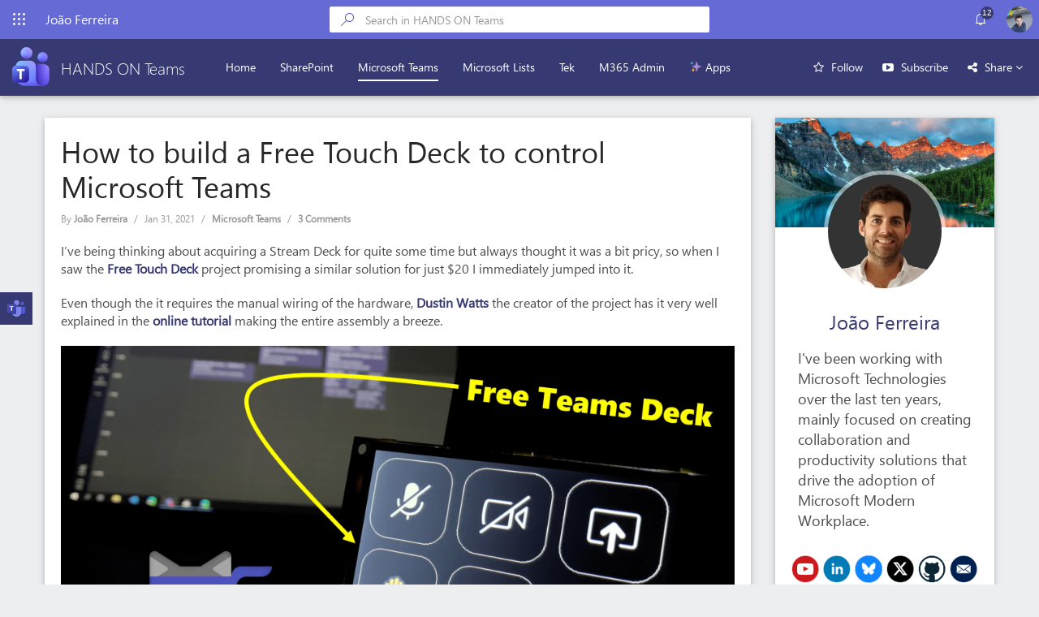

--- FILE ---
content_type: text/html; charset=UTF-8
request_url: https://teams.handsontek.net/2021/01/31/build-free-touch-deck-control-microsoft-teams/
body_size: 38805
content:
<!DOCTYPE html>
<html lang="en-US" prefix="og: http://ogp.me/ns# fb: http://ogp.me/ns/fb#">
  <head>
    <meta content="text/html; charset=UTF-8" http-equiv="Content-Type" />
    <meta name="google-site-verification" content="saO_xlq_Jl9J5bsxd3X5fYp9gmhWw9MAwS0SHNqu7L0" />
    <title>How to build a Free Touch Deck to control Microsoft Teams - HANDS ON Teams</title>

    <!-- BindTuning head elements-->
    
	
<!-- This site is optimized with the Yoast SEO plugin v3.2.5 - https://yoast.com/wordpress/plugins/seo/ -->
<meta name="description" content="Learn how to build a custom Free Touch Deck to control Microsoft Teams meetings even when the application is not in focus"/>
<meta name="robots" content="noodp"/>
<link rel="canonical" href="https://teams.handsontek.net/2021/01/31/build-free-touch-deck-control-microsoft-teams/" />
<meta property="og:locale" content="en_US" />
<meta property="og:type" content="article" />
<meta property="og:title" content="How to build a Free Touch Deck to control Microsoft Teams - HANDS ON Teams" />
<meta property="og:description" content="Learn how to build a custom Free Touch Deck to control Microsoft Teams meetings even when the application is not in focus" />
<meta property="og:url" content="https://teams.handsontek.net/2021/01/31/build-free-touch-deck-control-microsoft-teams/" />
<meta property="og:site_name" content="HANDS ON Teams" />
<meta property="article:tag" content="FreeTeamsDeck" />
<meta property="article:tag" content="FreeTouchDeck" />
<meta property="article:section" content="Microsoft Teams" />
<meta property="article:published_time" content="2021-01-31T21:00:53+00:00" />
<meta property="article:modified_time" content="2021-05-18T23:49:31+00:00" />
<meta property="og:updated_time" content="2021-05-18T23:49:31+00:00" />
<meta property="og:image" content="https://handsontek.net/images/Teams/TeamsDeck/hero.png" />
<meta property="og:image" content="https://handsontek.net/images/Teams/TeamsDeck/free%20teams%20deck%20running%20c.jpg" />
<meta property="og:image" content="https://handsontek.net/images/Teams/TeamsDeck/teams.bmp" />
<meta property="og:image" content="https://handsontek.net/images/Teams/TeamsDeck/unmute.bmp" />
<meta property="og:image" content="https://handsontek.net/images/Teams/TeamsDeck/mute.bmp" />
<meta property="og:image" content="https://handsontek.net/images/Teams/TeamsDeck/videooff.bmp" />
<meta property="og:image" content="https://handsontek.net/images/Teams/TeamsDeck/videoon.bmp" />
<meta property="og:image" content="https://handsontek.net/images/Teams/TeamsDeck/share.bmp" />
<meta property="og:image" content="https://handsontek.net/images/Teams/TeamsDeck/closeshare.bmp" />
<meta property="og:image" content="https://handsontek.net/images/Teams/TeamsDeck/raisehand.bmp" />
<meta property="og:image" content="https://handsontek.net/images/Teams/TeamsDeck/off.bmp" />
<meta property="og:image" content="https://handsontek.net/images/Teams/TeamsDeck/Free%20Teams%20Deck.png" />
<meta name="twitter:card" content="summary_large_image" />
<meta name="twitter:description" content="Learn how to build a custom Free Touch Deck to control Microsoft Teams meetings even when the application is not in focus" />
<meta name="twitter:title" content="How to build a Free Touch Deck to control Microsoft Teams - HANDS ON Teams" />
<meta name="twitter:site" content="@joao12ferreira" />
<meta name="twitter:image" content="https://handsontek.net/images/Teams/TeamsDeck/hero.png" />
<meta name="twitter:creator" content="@joao12ferreira" />
<!-- / Yoast SEO plugin. -->

<link rel="alternate" type="application/rss+xml" title="HANDS ON Teams &raquo; Feed" href="https://teams.handsontek.net/feed/" />
<link rel="alternate" type="application/rss+xml" title="HANDS ON Teams &raquo; Comments Feed" href="https://teams.handsontek.net/comments/feed/" />
<link rel="alternate" type="application/rss+xml" title="HANDS ON Teams &raquo; How to build a Free Touch Deck to control Microsoft Teams Comments Feed" href="https://teams.handsontek.net/2021/01/31/build-free-touch-deck-control-microsoft-teams/feed/" />
		<script type="text/javascript">
			window._wpemojiSettings = {"baseUrl":"https:\/\/s.w.org\/images\/core\/emoji\/72x72\/","ext":".png","source":{"concatemoji":"https:\/\/teams.handsontek.net\/wp-includes\/js\/wp-emoji-release.min.js?ver=4.5.32"}};
			!function(e,o,t){var a,n,r;function i(e){var t=o.createElement("script");t.src=e,t.type="text/javascript",o.getElementsByTagName("head")[0].appendChild(t)}for(r=Array("simple","flag","unicode8","diversity"),t.supports={everything:!0,everythingExceptFlag:!0},n=0;n<r.length;n++)t.supports[r[n]]=function(e){var t,a,n=o.createElement("canvas"),r=n.getContext&&n.getContext("2d"),i=String.fromCharCode;if(!r||!r.fillText)return!1;switch(r.textBaseline="top",r.font="600 32px Arial",e){case"flag":return r.fillText(i(55356,56806,55356,56826),0,0),3e3<n.toDataURL().length;case"diversity":return r.fillText(i(55356,57221),0,0),a=(t=r.getImageData(16,16,1,1).data)[0]+","+t[1]+","+t[2]+","+t[3],r.fillText(i(55356,57221,55356,57343),0,0),a!=(t=r.getImageData(16,16,1,1).data)[0]+","+t[1]+","+t[2]+","+t[3];case"simple":return r.fillText(i(55357,56835),0,0),0!==r.getImageData(16,16,1,1).data[0];case"unicode8":return r.fillText(i(55356,57135),0,0),0!==r.getImageData(16,16,1,1).data[0]}return!1}(r[n]),t.supports.everything=t.supports.everything&&t.supports[r[n]],"flag"!==r[n]&&(t.supports.everythingExceptFlag=t.supports.everythingExceptFlag&&t.supports[r[n]]);t.supports.everythingExceptFlag=t.supports.everythingExceptFlag&&!t.supports.flag,t.DOMReady=!1,t.readyCallback=function(){t.DOMReady=!0},t.supports.everything||(a=function(){t.readyCallback()},o.addEventListener?(o.addEventListener("DOMContentLoaded",a,!1),e.addEventListener("load",a,!1)):(e.attachEvent("onload",a),o.attachEvent("onreadystatechange",function(){"complete"===o.readyState&&t.readyCallback()})),(a=t.source||{}).concatemoji?i(a.concatemoji):a.wpemoji&&a.twemoji&&(i(a.twemoji),i(a.wpemoji)))}(window,document,window._wpemojiSettings);
		</script>
		<style type="text/css">
img.wp-smiley,
img.emoji {
	display: inline !important;
	border: none !important;
	box-shadow: none !important;
	height: 1em !important;
	width: 1em !important;
	margin: 0 .07em !important;
	vertical-align: -0.1em !important;
	background: none !important;
	padding: 0 !important;
}
</style>
<link rel='stylesheet' id='microsoft_teams_styles-css'  href='https://teams.handsontek.net/wp-content/plugins/share-to-microsoft-teams/css/ms-teams-share.css?ver=1.1.0' type='text/css' media='all' />
<link rel='stylesheet' id='theme-style-css'  href='https://teams.handsontek.net/wp-content/themes/HANDS-ON-Teams/style.css?ver=4.5.32' type='text/css' media='all' />
<link rel='stylesheet' id='font-awesome.min-css'  href='https://teams.handsontek.net/wp-content/themes/HANDS-ON-Teams/css/font-awesome.min.css?ver=4.5.32' type='text/css' media='all' />
<link rel='stylesheet' id='2020-css'  href='https://teams.handsontek.net/wp-content/themes/HANDS-ON-Teams/css/2020.css?ver=4.5.32' type='text/css' media='all' />
<link rel='stylesheet' id='social-logos-css'  href='https://teams.handsontek.net/wp-content/plugins/jetpack/_inc/social-logos/social-logos.min.css?ver=1' type='text/css' media='all' />
<link rel='stylesheet' id='jetpack_css-css'  href='https://teams.handsontek.net/wp-content/plugins/jetpack/css/jetpack.css?ver=4.4.5' type='text/css' media='all' />
<script type='text/javascript' src='https://teams.handsontek.net/wp-includes/js/jquery/jquery.js?ver=1.12.4'></script>
<script type='text/javascript' src='https://teams.handsontek.net/wp-includes/js/jquery/jquery-migrate.min.js?ver=1.4.1'></script>
<script type='text/javascript' src='https://teams.handsontek.net/wp-content/themes/HANDS-ON-Teams/js/jquery.min.js?ver=4.5.32'></script>
<script type='text/javascript' src='https://teams.handsontek.net/wp-content/themes/HANDS-ON-Teams/js/bind.map.js?ver=4.5.32'></script>
<script type='text/javascript'>
/* <![CDATA[ */
var url = {"mobilePath":"https:\/\/teams.handsontek.net\/wp-content\/themes\/HANDS-ON-Teams"};
/* ]]> */
</script>
<script type='text/javascript' src='https://teams.handsontek.net/wp-content/themes/HANDS-ON-Teams/js/BindMENU.js?ver=4.5.32'></script>
<script type='text/javascript' src='https://teams.handsontek.net/wp-content/themes/HANDS-ON-Teams/js/bootstrap.min.js?ver=4.5.32'></script>
<script type='text/javascript' src='https://teams.handsontek.net/wp-content/themes/HANDS-ON-Teams/js/initilizations.js?ver=4.5.32'></script>
<script type='text/javascript' src='https://teams.handsontek.net/wp-content/themes/HANDS-ON-Teams/js/main.js?ver=4.5.32'></script>
<link rel='https://api.w.org/' href='https://teams.handsontek.net/wp-json/' />
<link rel="EditURI" type="application/rsd+xml" title="RSD" href="https://teams.handsontek.net/xmlrpc.php?rsd" />
<link rel="wlwmanifest" type="application/wlwmanifest+xml" href="https://teams.handsontek.net/wp-includes/wlwmanifest.xml" /> 
<link rel='shortlink' href='https://wp.me/paPhJZ-6z' />
<link rel="alternate" type="application/json+oembed" href="https://teams.handsontek.net/wp-json/oembed/1.0/embed?url=https%3A%2F%2Fteams.handsontek.net%2F2021%2F01%2F31%2Fbuild-free-touch-deck-control-microsoft-teams%2F" />
<link rel="alternate" type="text/xml+oembed" href="https://teams.handsontek.net/wp-json/oembed/1.0/embed?url=https%3A%2F%2Fteams.handsontek.net%2F2021%2F01%2F31%2Fbuild-free-touch-deck-control-microsoft-teams%2F&#038;format=xml" />
  <script>
    document.addEventListener('DOMContentLoaded', share_to_ms_teams_action, false);
    
    function share_to_ms_teams_action(){
        var msteamsbtn = document.createElement("div");                 	// Create a MS Teams button node
    		
    	var attClass = document.createAttribute("class");       			// Create a "class" attribute
    	attClass.value = "teams-share-button wp-plugin";                    // Set the value of the class attribute
    	msteamsbtn.setAttributeNode(attClass); 
    	
    	var attData = document.createAttribute("data-href");       			// Create a "class" attribute
    	attData.value = document.location.href;                    			// Set the value of the class attribute
    	msteamsbtn.setAttributeNode(attData); 
    		
    	document.body.appendChild(msteamsbtn);                              // Append MS Teams to the body

    	shareToMicrosoftTeams.renderButtons();
    }    
  </script>
  
<link rel='dns-prefetch' href='//v0.wordpress.com'>
<style type='text/css'>img#wpstats{display:none}</style><!-- All in one Favicon 4.7 --><link rel="shortcut icon" href="https://teams.handsontek.net/wp-content/uploads/sites/7/2025/10/Teams-Logo.png" />
<link rel="icon" href="https://teams.handsontek.net/wp-content/uploads/sites/7/2025/10/Teams-Logo-1.png" type="image/gif"/>
<link rel="icon" href="https://teams.handsontek.net/wp-content/uploads/sites/7/2025/10/Teams-Logo-2.png" type="image/png"/>
<link rel="apple-touch-icon" href="https://teams.handsontek.net/wp-content/uploads/sites/7/2025/10/Teams-Logo-3.png" />
<link rel="preload" as="style" href="https://teams.handsontek.net/wp-content/plugins/code-prettify/prettify/prettify.css" />
<style id="custom-css-css">body div#MainContentZone{font-size:16px}div#navProfile:hover{cursor:pointer}.post-content p a{font-weight:800}.twitter-tweet.twitter-tweet-rendered{margin:0 auto}.viva-monthly .event-date{border-radius:4px;overflow:hidden;border:0}.viva-monthly .event-day{box-sizing:border-box;border:1px solid #373972;border-bottom-left-radius:4px;border-bottom-right-radius:4px}.viva-monthly .event-session{font-size:24px;margin-bottom:5px;margin-top:18px}.event-location{padding:1px 6px 3px 26px;border-radius:4px;font-size:14px;position:relative}.viva{background-color:#e8e8e8;color:#000}.engage{background:#103c6f;color:#FFF}.insights{background:#a4b8e8;color:#fff}.viva-monthly .event-location img{width:15px;margin-right:4px;position:absolute;top:4px;left:6px}.viva-monthly .event-details{margin-left:0}@media only screen and (max-width: 768px){.viva-monthly .event-date{width:100%}}@media only screen and (max-width: 500px){.viva-monthly .event-month{font-size:11px}}.viva-monthly .event-month{margin:0!important}.viva-more{background:#edeeef;padding:10px;margin-bottom:40px !important;line-height:10px;border-radius:4px}.viva-more a{text-decoration:none;font-size:13px}.post-content .viva-monthly p{margin:0 0 10px}.menu-item-home a{font-weight:500;padding:15px;text-decoration:none;color:#fff;border-bottom:2px solid #FFF;max-height:30px}div#bt-footer .textwidget{background:transparent !important}.post-type-hentry.standard .post-content:nth-child(3){margin-top:30px !important}</style>

<!-- START - Open Graph and Twitter Card Tags 3.1.1 -->
 <!-- Facebook Open Graph -->
  <meta property="og:locale" content="en_US"/>
  <meta property="og:site_name" content="HANDS ON Teams"/>
  <meta property="og:title" content="How to build a Free Touch Deck to control Microsoft Teams - HANDS ON Teams"/>
  <meta property="og:url" content="https://teams.handsontek.net/2021/01/31/build-free-touch-deck-control-microsoft-teams/"/>
  <meta property="og:type" content="article"/>
  <meta property="og:description" content="Learn how to build a custom Free Touch Deck to control Microsoft Teams meetings even when the application is not in focus"/>
  <meta property="og:image" content="https://handsontek.net/images/Teams/TeamsDeck/hero.png"/>
  <meta property="og:image:url" content="https://handsontek.net/images/Teams/TeamsDeck/hero.png"/>
  <meta property="og:image:secure_url" content="https://handsontek.net/images/Teams/TeamsDeck/hero.png"/>
  <meta property="article:published_time" content="2021-01-31T21:00:53+00:00"/>
  <meta property="article:modified_time" content="2021-05-18T23:49:31+00:00" />
  <meta property="og:updated_time" content="2021-05-18T23:49:31+00:00" />
  <meta property="article:section" content="Microsoft Teams"/>
 <!-- Google+ / Schema.org -->
 <!-- Twitter Cards -->
  <meta name="twitter:title" content="How to build a Free Touch Deck to control Microsoft Teams - HANDS ON Teams"/>
  <meta name="twitter:url" content="https://teams.handsontek.net/2021/01/31/build-free-touch-deck-control-microsoft-teams/"/>
  <meta name="twitter:description" content="Learn how to build a custom Free Touch Deck to control Microsoft Teams meetings even when the application is not in focus"/>
  <meta name="twitter:image" content="https://handsontek.net/images/Teams/TeamsDeck/hero.png"/>
  <meta name="twitter:card" content="summary_large_image"/>
  <meta name="twitter:site" content="@joao12ferreira"/>
 <!-- SEO -->
 <!-- Misc. tags -->
 <!-- is_singular | yoast_seo -->
<!-- END - Open Graph and Twitter Card Tags 3.1.1 -->
	
	<script type="text/javascript">
		if (typeof jQuery == 'undefined') {document.write('<script type="text/javascript" src="https://teams.handsontek.net/wp-content/themes/HANDS-ON-Teams/js/jquery.min.js"><' + '/script>');}
	</script>
    <!-- Google tag (gtag.js) -->
<script async src="https://www.googletagmanager.com/gtag/js?id=G-KWPM3Q28JZ"></script>
<script>
  window.dataLayer = window.dataLayer || [];
  function gtag(){dataLayer.push(arguments);}
  gtag('js', new Date());

  gtag('config', 'G-KWPM3Q28JZ');
</script>
    
    
	<meta name="viewport" content="width=device-width, initial-scale=1.0, maximum-scale=1.0, user-scalable=0"/>

	 <script src='https://www.google.com/recaptcha/api.js' async defer></script>
	
	<!-- Bind Custom CSS -->
        <link rel="icon" href="https://handsontek.net/images/Teams/favIcon.png" type="image/x-icon" />
	<link rel="shortcut icon" href="https://handsontek.net/images/Teams/favIcon.png" type="image/x-icon" />

	<!-- Fabric UI icons -->
	<style type="text/css">@charset "UTF-8";@font-face{font-family:ShellFabricMDL2IconsLite;src:url([data-uri]) format("woff");font-display:auto} [class*=" ms-Icon--"], [class*=" ms-Icon--"]:before, [class^=ms-Icon--], [class^=ms-Icon--]:before{font-family:ShellFabricMDL2IconsLite,ShellFabricMDL2Icons;display:inline-block;line-height:1} [class*=" ms-Icon--"]:before, [class^=ms-Icon--]:before{font-style:normal;font-weight:400;text-decoration:inherit;text-align:center;font-variant:normal;text-transform:none;width:auto;margin-left:0;margin-right:0} .ms-icon-font-circle:before{border-style:solid;border-radius:1em;line-height:1.15;box-sizing:border-box;-moz-box-sizing:border-box;padding:.1em}@media screen and (-webkit-min-device-pixel-ratio:0){ .ms-icon-font-circle:before{line-height:1}} .ms-icon-font-size-8{font-size:8!important} .ms-icon-font-size-11{font-size:11!important} .ms-icon-font-size-12{font-size:12!important} .ms-icon-font-size-14{font-size:14!important} .ms-icon-font-size-18{font-size:18!important} .ms-icon-font-size-20{font-size:20!important} .ms-icon-font-size-22{font-size:22!important} .ms-icon-font-size-25{font-size:25!important} .ms-icon-font-size-26{font-size:26!important} .ms-icon-font-size-35{font-size:35!important} [data-icon]:before{content:attr(data-icon)} .ms-Icon--WaffleOffice365:before{content:""} .ms-Icon--Search:before{content:""} .ms-Icon--Contact:before{content:""}</style>
	<style type="text/css">@charset "UTF-8";@font-face{font-family:ShellFabricMDL2Icons;src:url([data-uri]);font-weight:400;font-style:normal} .ms-Icon--Settings:before{content:""} .ms-Icon--Ringer:before{content:""} .ms-Icon--Help:before{content:""} .ms-Icon--ListsLogo:before, .ms-Icon--PrivacyLogo:before, .ms-Icon--RewardsLogo:before, .ms-Icon--WaffleOffice365:before{content:""} .ms-Icon--Search:before{content:""} .ms-Icon--Contact:before{content:""} .ms-Icon--AddIn:before{content:""} .ms-Icon--AdminALogo:before{content:""} .ms-Icon--AdminPLogo:before{content:""} .ms-Icon--AnalyticsLogo:before{content:""} .ms-Icon--AlarmClock:before{content:""} .ms-Icon--Back:before{content:""} .ms-Icon--BingLogo:before{content:""} .ms-Icon--BookingsLogo:before{content:""} .ms-Icon--BusinessCenterLogo:before{content:""} .ms-Icon--Calendar:before{content:""} .ms-Icon--Camera:before{content:""} .ms-Icon--CaretSolidDown:before{content:""} .ms-Icon--ChatCircleArrow:before{content:""} .ms-Icon--ChatCircleCheck:before{content:""} .ms-Icon--ChatCircleClock:before{content:""} .ms-Icon--ChatCircleMinus:before{content:""} .ms-Icon--CheckMark:before{content:""} .ms-Icon--ChevronDownMed:before{content:""} .ms-Icon--ChevronLeft:before{content:""} .ms-Icon--ChevronRight:before{content:""} .ms-Icon--ChevronUpMed:before{content:""} .ms-Icon--ChromeClose:before{content:""} .ms-Icon--CircleFill:before{content:""} .ms-Icon--ClassNotebookLogo32:before{content:""} .ms-Icon--ClassroomLogo:before{content:""} .ms-Icon--Clear:before{content:""} .ms-Icon--Delete:before{content:""} .ms-Icon--DelveLogo:before{content:""} .ms-Icon--DocsLogoInverse:before{content:""} .ms-Icon--Download:before{content:""} .ms-Icon--DynamicSMBLogo:before{content:""} .ms-Icon--Dynamics365Logo:before{content:""} .ms-Icon--Emoji2:before{content:""} .ms-Icon--ExcelLogo:before{content:""} .ms-Icon--Event:before{content:""} .ms-Icon--EventToDoLogo:before{content:""} .ms-Icon--FeatureFlagsLogo:before{content:""} .ms-Icon--FileASPX:before{content:""} .ms-Icon--Forward:before{content:""} .ms-Icon--FullCircleMask:before{content:""} .ms-Icon--GallatinLogo:before{content:""} .ms-Icon--GlobalNavButton:before{content:""} .ms-Icon--HelpMirrored:before{content:""} .ms-Icon--KaizalaLogo:before{content:""} .ms-Icon--Lightbulb:before{content:""} .ms-Icon--MSNLogo:before{content:""} .ms-Icon--Mail:before{content:""} .ms-Icon--MicrosoftFlowLogo:before{content:""} .ms-Icon--MicrosoftStaffhubLogo:before{content:""} .ms-Icon--More:before{content:""} .ms-Icon--MoreVertical:before{content:""} .ms-Icon--M365InvoicingLogo:before{content:""} .ms-Icon--News:before{content:""} .ms-Icon--NonprofitLogo32:before{content:""} .ms-Icon--OfficeAddinsLogo:before{content:""} .ms-Icon--OfficeChat:before{content:""} .ms-Icon--OfficeChatSolid:before{content:""} .ms-Icon--OfficeFormsLogo:before{content:""} .ms-Icon--OfficeLogo:before{content:""} .ms-Icon--OfficeVideoLogo:before{content:""} .ms-Icon--OneDrive:before{content:""} .ms-Icon--OneNoteLogo:before{content:""} .ms-Icon--OutlookLogo:before{content:""} .ms-Icon--Page:before{content:""} .ms-Icon--ParatureLogo:before{content:""} .ms-Icon--People:before{content:""} .ms-Icon--Phone:before{content:""} .ms-Icon--PlannerLogo:before{content:""} .ms-Icon--PowerAppsLogo:before{content:""} .ms-Icon--PowerBILogo:before{content:""} .ms-Icon--PowerPointLogo:before{content:""} .ms-Icon--ProjectLogo32:before{content:""} .ms-Icon--ProtectionCenterLogo32:before{content:""} .ms-Icon--QuickNote:before{content:""} .ms-Icon--SharepointLogo:before{content:""} .ms-Icon--SkypeForBusinessLogo:before{content:""} .ms-Icon--SkypeLogo:before{content:""} .ms-Icon--SocialListeningLogo:before{content:""} .ms-Icon--StaffNotebookLogo32:before{content:""} .ms-Icon--StoreLogo:before{content:""} .ms-Icon--StreamLogo:before{content:""} .ms-Icon--SwayLogo32:before{content:""} .ms-Icon--TaskLogo:before{content:""} .ms-Icon--TeamsLogo:before{content:""} .ms-Icon--ToDoLogoInverse:before{content:""} .ms-Icon--ToggleBorder:before{content:""} .ms-Icon--ToggleThumb:before{content:""} .ms-Icon--UnknownSolid:before{content:""} .ms-Icon--VisioLogo:before{content:""} .ms-Icon--Warning:before{content:""} .ms-Icon--WhiteboardLogo:before{content:""} .ms-Icon--WordLogo:before{content:""} .ms-Icon--YammerLogo:before{content:""}</style>
  </head>

  <body class="single single-post postid-407 single-format-standard">
	<!--Apply class to body with browser version-->


<header class="navbar navbar-static-top" role="banner">
	<div id="navHeader">
		<button id="navMenu">
			<span class="ms-Icon--WaffleOffice365 ms-icon-font-size-16" role="presentation" style="display: inline-block;font-size: 16px;line-height: 2;"></span>
		</button>
		<span id="navTitle">João Ferreira</span>
		<div id="searchBar"><form role="search" method="get" id="searchform" class="searchform" action="https://teams.handsontek.net/">
				<div>
					<label class="screen-reader-text" for="s">Search for:</label>
					<input type="text" value="" name="s" id="s" />
					<input type="submit" id="searchsubmit" value="Search" />
				</div>
			</form></div>
		<div id="navAlert">
			<span class="ms-Icon--Ringer" role="presentation" style="display: inline-block; font-size: 16px;">
				<span class="counter">12</span>
			</span>
		</div>
		<div id="notificationsBar">
			<h3>Notifications</h3>
			<ul id="rssFeed">
				
			</ul>
		</div>
		<div id="mobileSearch">
			<span class="searchIcon" aria-hidden="true"><svg xmlns="http://www.w3.org/2000/svg" width="32" height="32" viewBox="0 0 32 32" aria-hidden="true" focusable="false"><path d="M20.992 0c1.024 0 1.984.128 2.944.384s1.792.64 2.624 1.088S28.096 2.56 28.8 3.2c.64.704 1.216 1.408 1.728 2.24s.832 1.664 1.088 2.624.384 1.92.384 2.944-.128 1.984-.384 2.944-.64 1.792-1.088 2.624-1.088 1.536-1.728 2.176c-.704.64-1.408 1.216-2.24 1.728s-1.664.832-2.624 1.088-1.92.384-2.944.384c-1.28 0-2.56-.192-3.712-.64a10.46 10.46 0 0 1-3.264-1.92L1.728 31.68c-.192.192-.448.32-.704.32s-.512-.128-.704-.32-.32-.384-.32-.704.128-.512.32-.704l12.224-12.288a12.145 12.145 0 0 1-1.92-3.264c-.448-1.216-.64-2.432-.64-3.712 0-1.024.128-1.984.384-2.944s.64-1.792 1.088-2.624 1.024-1.536 1.728-2.24c.704-.64 1.408-1.216 2.24-1.728S17.088.64 18.048.384C19.008.128 19.968 0 20.992 0zm0 19.968c1.216 0 2.432-.256 3.52-.704s2.048-1.088 2.88-1.92 1.472-1.792 1.92-2.88.704-2.24.704-3.52-.256-2.432-.704-3.52-1.088-2.048-1.92-2.88S25.6 3.2 24.512 2.688c-1.088-.448-2.24-.704-3.52-.704s-2.432.256-3.52.704-2.048 1.088-2.88 1.92-1.472 1.792-1.92 2.88-.704 2.24-.704 3.52.256 2.432.704 3.52 1.088 2.048 1.92 2.88 1.792 1.472 2.88 1.92c1.152.448 2.304.64 3.52.64z"></path></svg></span>
		</div>
		<div id="navProfile">
			<img src="https://handsontek.net/wp-content/themes/HANDS-ON-Lists-1/img/profile.png" style="border-radius: 50%;width: 32px;height: 32px;">
		</div>
	</div>
	<div id="mainMenuH">
		<div class="navbar-header">
			<button class="navbar-toggle" type="button" data-toggle="collapse" data-target=".bs-navbar-collapse"><i class="fa fa-bars"></i></button>
			<a class="navbar-brand" id="Logo" href="https://teams.handsontek.net/"><img src="[data-uri]"><span>HANDS ON Teams</span></a>		</div>
		<div id="sideMenu">
			<button id="navMenuClose">
				<span class="ms-Icon--WaffleOffice365 ms-icon-font-size-16" role="presentation" style="display: inline-block;font-size: 16px;line-height: 2;"></span>
			</button>
			<div class="sideMenuContainer">
				<h3 style="margin-bottom: 20px; font-size: 20px;">Blogs</h3>
				<div class="sideMenuItem">
					<a class="sideMenuLink" href="https://sharepoint.handsontek.net">
						<img src="https://sharepoint.handsontek.net/wp-content/themes/HANDSONSHAREPOINT.WP3-1/images/siteIcon.png?v1.1">HANDS ON SharePoint
					</a>
				</div>
				<div class="sideMenuItem">
					<a class="sideMenuLink" href="https://teams.handsontek.net">
						<img src="https://sharepoint.handsontek.net/wp-content/themes/HANDSONTeams/images/siteIcon.png">HANDS ON Teams
					</a>
				</div>
				<div class="sideMenuItem">
					<a class="sideMenuLink" href="https://lists.handsontek.net/">
						<img src="https://handsontek.net/images/Lists/favIcon.png">HANDS ON Lists
					</a>
				</div>
				<div class="sideMenuItem">
					<a class="sideMenuLink" href="https://handsontek.net/blog">
						<img src="https://handsontek.net/wp-content/uploads/2014/01/hot.png">HANDS ON tek
					</a>
				</div>
                <div class="sideMenuItem">
    				<a class="sideMenuLink" href="https://m365admin.handsontek.net">
						<img src="https://handsontek.net/images/M365Admin/logoInverse.png">M365 Admin
					</a>
				</div>
			</div>
		</div>
	</div>
	<nav class="collapse navbar-collapse bs-navbar-collapse" role="navigation">			
		<div id="MenuH"><div class="menu-blog-container"><ul class="menu"><li id="menu-item-15" class="menu-item menu-item-type-custom menu-item-object-custom menu-item-15"><a href="https://handsontek.net">Home</a></li>
<li id="menu-item-5" class="menu-item menu-item-type-custom menu-item-object-custom menu-item-5"><a href="http://sharepoint.handsontek.net">SharePoint</a></li>
<li id="menu-item-4" class="menu-item menu-item-type-custom menu-item-object-custom menu-item-home menu-item-4"><a href="https://teams.handsontek.net">Microsoft Teams</a></li>
<li id="menu-item-299" class="menu-item menu-item-type-custom menu-item-object-custom menu-item-299"><a href="https://lists.handsontek.net">Microsoft Lists</a></li>
<li id="menu-item-185" class="menu-item menu-item-type-custom menu-item-object-custom menu-item-185"><a href="http://handsontek.net/blog">Tek</a></li>
<li id="menu-item-401" class="menu-item menu-item-type-custom menu-item-object-custom menu-item-401"><a href="https://m365admin.handsontek.net/">M365 Admin</a></li>
<li id="menu-item-11" class="menu-item menu-item-type-custom menu-item-object-custom menu-item-11"><a href="https://handsontek.net/apps">✨ Apps</a></li>
</ul></div></div>
		<div id="headerActions">
			<span style="margin-right: 20px;">
				<i data-icon-name="FavoriteStar" class="fa fa-star-o"></i>
				<a href="https://eepurl.com/iK0beE" target="_blank" style="margin-left: 5px;color: #FFF;text-decoration: none;">Follow</a>
			</span>
            <span id="subscribeYouTube" style="margin-right: 20px;">
        		<i class="fa fa-youtube-play"></i>
				<a href="https://www.youtube.com/channel/UCIv2gXi-FqpKXeSv_8kLJug?sub_confirmation=1" style="margin-left: 5px;color: #FFF;">Subscribe</a>
			</span>
			<span id="shareMenu">
				<i data-icon-name="FavoriteStar" class="fa fa-share-alt" style=""></i>
				<span style="margin-left: 5px;">Share <i class="fa fa-angle-down"></i></span>
				<ul id="shareList">
					<li id="shareTeams" class="shareItem">
						<span class="ms-Icon--TeamsLogo"></span> Microsoft Teams
					</li>
					<li id="shareTwitter" class="shareItem">
						<i class="fa fa-twitter"></i> Twitter
					</li>
					<li id="shareLinkedin" class="shareItem">
						<i class="fa fa-linkedin"></i> LinkedIn
					</li>
					<li id="shareFacebook" class="shareItem">
						<i class="fa fa-facebook"></i> Facebook
					</li>
					<li id="shareReddit" class="shareItem">
						<i class="fa fa-reddit"></i> Reddit
					</li>
				</ul>
			</span>
		</div>
	</nav>
	<div class="modal" tabindex="-1" role="dialog" id="subscriptionModal">
		<div class="modal-dialog modal-vertical-centered" role="document">
			<div class="modal-content">
			<div class="modal-body">
				<div class="jetpack_subscription_widget"><h2 class="widgettitle">Subscribe to Blog via Email</h2>
			<form action="#" method="post" accept-charset="utf-8" id="subscribe-blog-454">
				<div id="subscribe-text"><p>Enter your email address to subscribe to this blog and receive notifications of new posts by email.</p>
</div>					<p id="subscribe-email">
						<label id="jetpack-subscribe-label" for="subscribe-field-454">
							Email Address						</label>
						<input type="email" name="email" required="required" class="required" value="" id="subscribe-field-454" placeholder="Email Address" />
					</p>

					<p id="subscribe-submit">
						<input type="hidden" name="action" value="subscribe" />
						<input type="hidden" name="source" value="https://teams.handsontek.net/2021/01/31/build-free-touch-deck-control-microsoft-teams/" />
						<input type="hidden" name="sub-type" value="widget" />
						<input type="hidden" name="redirect_fragment" value="454" />
												<input type="submit" value="Subscribe" name="jetpack_subscriptions_widget" />
					</p>
							</form>

			<script>
			/*
			Custom functionality for safari and IE
			 */
			(function( d ) {
				// In case the placeholder functionality is available we remove labels
				if ( ( 'placeholder' in d.createElement( 'input' ) ) ) {
					var label = d.querySelector( 'label[for=subscribe-field-454]' );
						label.style.clip 	 = 'rect(1px, 1px, 1px, 1px)';
						label.style.position = 'absolute';
						label.style.height   = '1px';
						label.style.width    = '1px';
						label.style.overflow = 'hidden';
				}

				// Make sure the email value is filled in before allowing submit
				var form = d.getElementById('subscribe-blog-454'),
					input = d.getElementById('subscribe-field-454'),
					handler = function( event ) {
						if ( '' === input.value ) {
							input.focus();

							if ( event.preventDefault ){
								event.preventDefault();
							}

							return false;
						}
					};

				if ( window.addEventListener ) {
					form.addEventListener( 'submit', handler, false );
				} else {
					form.attachEvent( 'onsubmit', handler );
				}
			})( document );
			</script>
				
</div>			</div>
			</div>
		</div>
	</div>
</header>


<!---BindTuning HEADER End--->


<!---BindTuning CONTENT Start--->
<div class="container" id="mainContent">
    <div class="row">
		<div class="col-md-9" id="bt-content" role="main"><div class="row">
	<div id="MainContentZone" class="col-md-12">
				
				
										
				
				<div id="post-407" class="post-type-hentry standard">
					
                    					
                    <div class="post-content">
						<h1 class="post-title">How to build a Free Touch Deck to control Microsoft Teams</h1>
                        
                            <p class="post-meta-single-line">
							    <span>By <a href="https://teams.handsontek.net/author/joaoferreira/" title="Posts by João Ferreira" rel="author">João Ferreira</a></span>
							    <span class="sep"></span>
							    <span>Jan 31, 2021</span>
							    <span class="sep"></span>
							    <a href="#" title="View all posts in " rel="category tag"><a href="https://teams.handsontek.net/category/microsoft-teams/" rel="category tag">Microsoft Teams</a></a>
							    <span class="sep"></span>
							    <a href="https://teams.handsontek.net/2021/01/31/build-free-touch-deck-control-microsoft-teams/" title="Comment on How to build a Free Touch Deck to control Microsoft Teams">3 Comments</a>
							    <p>I&#8217;ve being thinking about acquiring a Stream Deck for quite some time but always thought it was a bit pricy, so when I saw the <a href="https://www.instructables.com/A-Bluetooth-ESP32-TFT-Touch-Macro-Keypad/">Free Touch Deck</a> project promising a similar solution for just $20 I immediately jumped into it.</p>
<p>Even though the it requires the manual wiring of the hardware, <a href="https://twitter.com/DustinWattsNL">Dustin Watts</a> the creator of the project has it very well explained in the <a href="https://www.instructables.com/A-Bluetooth-ESP32-TFT-Touch-Macro-Keypad/">online tutorial</a> making the entire assembly a breeze.</p>
<p><img src="https://handsontek.net/images/Teams/TeamsDeck/hero.png" class="img-responsive" alt="Microsoft Teams Free Touch Deck"/></p>
<p><span id="more-407"></span></p>
<p>If you are planning to build your own Free Touch Deck to control Microsoft Teams, I recommend you have a look to the article I wrote about my building experience <strong><a href="https://handsontek.net/experience-building-free-touch-deck/" rel="noopener" target="_blank">here</a></strong>.</p>
<p>This is how my Free Touch Deck looks like, I promise you it will look a lot better once I put it inside a 3D printed case.</p>
<p><img src="https://handsontek.net/images/Teams/TeamsDeck/free teams deck running c.jpg" class="img-responsive" alt="Microsoft Teams Free Touch Deck"/></p>
<p>After assembling the hardware and installing the software you must configure the buttons for your Free Teams Deck, the device has 7 <em>screens</em> with a total of 42 buttons, 30 of each can be programed with your own functions.</p>
<p>In my Free Touch Deck I used one of the screens to control Microsoft Teams while in a meeting, the other 4 are used to control other Windows functions. The configuration is made through the definition of keyboard short cuts that are sent to the application in focus when you press a button in the deck.</p>
<p>If you are not familiar with the Microsoft Teams keyboard shortcuts, you can get access to them by clicking in your profile picture in the Teams application and then in <strong>keyboard shortcuts</strong>, alternatively you can check the available shortcuts <a href="https://support.microsoft.com/en-gb/office/keyboard-shortcuts-for-microsoft-teams-2e8e2a70-e8d8-4a19-949b-4c36dd5292d2?redirectSourcePath=%252fen-us%252farticle%252fMicrosoft-Teams-keyboard-shortcuts-c796cc2e-249a-4ec3-9cd7-00766905aa56&amp;ui=en-US&amp;rs=en-GB&amp;ad=GB">here</a>.</p>
<p>To make it more integrated with the Microsoft Teams I&#8217;ve created the custom icons to the deck using the native Teams icons that you can find below. Icons in the stream deck must be 24bits BMP files with a resolution of 75&#215;75 pixels.</p>
<div style="text-align:center; margin-bottom:20px;" ><img src="https://handsontek.net/images/Teams/TeamsDeck/teams.bmp" /> <img src="https://handsontek.net/images/Teams/TeamsDeck/unmute.bmp" /> <img src="https://handsontek.net/images/Teams/TeamsDeck/mute.bmp" /> <img src="https://handsontek.net/images/Teams/TeamsDeck/videooff.bmp" /> <img src="https://handsontek.net/images/Teams/TeamsDeck/videoon.bmp" /> <img src="https://handsontek.net/images/Teams/TeamsDeck/share.bmp" /> <img src="https://handsontek.net/images/Teams/TeamsDeck/closeshare.bmp" /> <img src="https://handsontek.net/images/Teams/TeamsDeck/raisehand.bmp" /> <img src="https://handsontek.net/images/Teams/TeamsDeck/off.bmp" /></div>
<p>As you can see there is an icon for the mute/unmute, video on/off and open/close share tray, in the Free Touch Deck these icons do not represent the status of the microphone and camera in the Teams application. All of them start off and when you push the button the status changes to on.</p>
<p>If the devices were already on in the Teams application, you will notice that the function in the Teams application will not be aligned with the icon in the Deck, nothing that affects the functionality of the solution.</p>
<h2>A major limitation with Free Touch Deck and Microsoft Teams</h2>
<p>After using the Free Touch Deck in a couple meetings I immediately found a major limitation to control Microsoft Teams, any of the shortcuts were useful if the Teams application where not in focus!!!</p>
<p>This limitation would not make me give up so I decided to modify the Free Touch Deck source code to make it work with Microsoft Teams when the application is not in focus. </p>
<p>To overcome this roadblock, I have modified the code running in the ESP32 to send a message to a custom application running in Windows that is responsible to bring Microsoft Teams to focus and then send the keyboard short cuts.</p>
<h2>Control Microsoft Teams using Free Teams Deck</h2>
<p>Even though it sounds complex, the Free Teams Deck application is ready for you to download and install in your computer to bring the Free Touch Deck to the next level, the installation packages, the source code and the instructions are available <a href="https://teams.handsontek.net/teamsdeck/">here</a>.</p>
<p><img src="https://handsontek.net/images/Teams/TeamsDeck/Free Teams Deck.png" class="img-responsive" alt="Free Teams Deck"/></p>
<p>To be able to control Microsoft Teams using the deck while the application is not in focus you must have the Free Teams Deck application running in your system, in case you don&#8217;t the deck will continue to work but just if the Teams window is in focus.</p>
<p>Curious to see all of this in action? Have a look to the video below and let me know your comments and thoughts about the solution.</p>
<div class="embed-responsive embed-responsive-16by9" style="margin-bottom:20px">
<iframe class="embed-responsive-item" src="https://www.youtube.com/embed/SS0xBEoTWCg" frameborder="0" allow="autoplay; encrypted-media" allowfullscreen></iframe>
</div>
<div class="sharedaddy sd-sharing-enabled"><div class="robots-nocontent sd-block sd-social sd-social-icon sd-sharing"><h3 class="sd-title">Share this:</h3><div class="sd-content"><ul><li class="share-twitter"><a rel="nofollow" data-shared="sharing-twitter-407" class="share-twitter sd-button share-icon no-text" href="https://teams.handsontek.net/2021/01/31/build-free-touch-deck-control-microsoft-teams/?share=twitter" target="_blank" title="Click to share on Twitter"><span></span><span class="sharing-screen-reader-text">Click to share on Twitter (Opens in new window)</span></a></li><li class="share-linkedin"><a rel="nofollow" data-shared="sharing-linkedin-407" class="share-linkedin sd-button share-icon no-text" href="https://teams.handsontek.net/2021/01/31/build-free-touch-deck-control-microsoft-teams/?share=linkedin" target="_blank" title="Click to share on LinkedIn"><span></span><span class="sharing-screen-reader-text">Click to share on LinkedIn (Opens in new window)</span></a></li><li class="share-facebook"><a rel="nofollow" data-shared="sharing-facebook-407" class="share-facebook sd-button share-icon no-text" href="https://teams.handsontek.net/2021/01/31/build-free-touch-deck-control-microsoft-teams/?share=facebook" target="_blank" title="Click to share on Facebook"><span></span><span class="sharing-screen-reader-text">Click to share on Facebook (Opens in new window)</span></a></li><li class="share-reddit"><a rel="nofollow" data-shared="" class="share-reddit sd-button share-icon no-text" href="https://teams.handsontek.net/2021/01/31/build-free-touch-deck-control-microsoft-teams/?share=reddit" target="_blank" title="Click to share on Reddit"><span></span><span class="sharing-screen-reader-text">Click to share on Reddit (Opens in new window)</span></a></li><li class="share-end"></li></ul></div></div></div>							    						    </p>

                        
					</div>

				<script async src="//pagead2.googlesyndication.com/pagead/js/adsbygoogle.js"></script>
				<div class="post-content" style="margin: 0; margin-top: -30px;">
					<ins class="adsbygoogle"
						 style="display:block"
						 data-ad-client="ca-pub-1850236640894525"
						 data-ad-slot="6921547837"
						 data-ad-format="auto"></ins>
				 </div>
				<script>
				(adsbygoogle = window.adsbygoogle || []).push({});
				</script>
                    
					<div class="comments"><hr>     
    <h3>3 Responses to &#8220;How to build a Free Touch Deck to control Microsoft Teams&#8221;</h3>   
    <ol class="commentlist">
        
<li class="comment even thread-even depth-1" id="comment-8307">

	

	<div class="the-comment">

		<div class="avatar">

			<img alt='' src='https://secure.gravatar.com/avatar/dd2f179ce573e5c4859336624f0061ed?s=44&#038;d=mm&#038;r=g' srcset='https://secure.gravatar.com/avatar/dd2f179ce573e5c4859336624f0061ed?s=88&amp;d=mm&amp;r=g 2x' class='avatar avatar-44 photo' height='44' width='44' />
		</div>

			

		<div class="comment-box">

			

			<div class="comment-author">

				<strong>Steve</strong>

                <p>February 23, 2021</p>

			</div>

			

			<div class="comment-text">

				
				

				<p>The link for the teams deck is down I think?</p>

                

				<a rel='nofollow' class='comment-reply-link' href='https://teams.handsontek.net/2021/01/31/build-free-touch-deck-control-microsoft-teams/?replytocom=8307#respond' onclick='return addComment.moveForm( "comment-8307", "8307", "respond", "407" )' aria-label='Reply to Steve'>Reply</a>
			</div>

			

		</div>		

	</div>



<ul class="children">

<li class="comment byuser comment-author-joaoferreira bypostauthor odd alt depth-2" id="comment-11354">

	

	<div class="the-comment">

		<div class="avatar">

			<img alt='' src='https://secure.gravatar.com/avatar/8e8e178fff4494ad9e44b8fd34f17222?s=44&#038;d=mm&#038;r=g' srcset='https://secure.gravatar.com/avatar/8e8e178fff4494ad9e44b8fd34f17222?s=88&amp;d=mm&amp;r=g 2x' class='avatar avatar-44 photo' height='44' width='44' />
		</div>

			

		<div class="comment-box">

			

			<div class="comment-author">

				<strong><a href='http://handsontek.net' rel='external nofollow' class='url'>João Ferreira</a></strong>

                <p>May 18, 2021</p>

			</div>

			

			<div class="comment-text">

				
				

				<p>Thanks for let me know Steve it is fixed now.</p>

                

				<a rel='nofollow' class='comment-reply-link' href='https://teams.handsontek.net/2021/01/31/build-free-touch-deck-control-microsoft-teams/?replytocom=11354#respond' onclick='return addComment.moveForm( "comment-11354", "11354", "respond", "407" )' aria-label='Reply to João Ferreira'>Reply</a>
			</div>

			

		</div>		

	</div>



</li><!-- #comment-## -->
</ul><!-- .children -->
</li><!-- #comment-## -->

<li class="comment even thread-odd thread-alt depth-1" id="comment-30611">

	

	<div class="the-comment">

		<div class="avatar">

			<img alt='' src='https://secure.gravatar.com/avatar/8d66d8eb1a054d4d509e68df3bf3f8ac?s=44&#038;d=mm&#038;r=g' srcset='https://secure.gravatar.com/avatar/8d66d8eb1a054d4d509e68df3bf3f8ac?s=88&amp;d=mm&amp;r=g 2x' class='avatar avatar-44 photo' height='44' width='44' />
		</div>

			

		<div class="comment-box">

			

			<div class="comment-author">

				<strong><a href='https://tdalon.blogspot.com/' rel='external nofollow' class='url'>Thierry Dalon</a></strong>

                <p>February 3, 2023</p>

			</div>

			

			<div class="comment-text">

				
				

				<p>Hi João<br />
You might be interested in this opensource freeware to handle the global actions: <a href="https://tdalon.github.io/ahk/Teamsy" rel="nofollow">https://tdalon.github.io/ahk/Teamsy</a></p>

                

				<a rel='nofollow' class='comment-reply-link' href='https://teams.handsontek.net/2021/01/31/build-free-touch-deck-control-microsoft-teams/?replytocom=30611#respond' onclick='return addComment.moveForm( "comment-30611", "30611", "respond", "407" )' aria-label='Reply to Thierry Dalon'>Reply</a>
			</div>

			

		</div>		

	</div>



</li><!-- #comment-## -->
    </ol>
	
	<ul class="pager">
		<li class="previous"></li>
		<li class="next"></li>
	</ul>

     
    <div id="respond">   
        <h4>Leave a Reply</h4>
        <div class="cancel-comment-reply">
            <small><a rel="nofollow" id="cancel-comment-reply-link" href="/2021/01/31/build-free-touch-deck-control-microsoft-teams/#respond" style="display:none;">Click here to cancel reply.</a></small>
        </div>   
           
            <form action="https://teams.handsontek.net/wp-comments-post.php" method="post" id="commentform">
                  
                    <p class="input-author"><input type="text" name="author" id="author" value="" size="22" tabindex="1" />  
                    <label for="author"><small>Name (required)</small></label></p>
					
                    <p class="input-email"><input type="text" name="email" id="email" value="" size="22" tabindex="2" />  
                    <label for="email"><small>Mail (will not be published) (required)</small></label></p> 
					
                  
                <p><textarea name="comment" id="comment" cols="100%" rows="10"></textarea></p>
				
				<div id="g-recaptcha" style="margin-bottom:10px;" class="g-recaptcha" data-sitekey="6LdmtUAUAAAAAJyznzzyYWMB8reQMmhidOaYl1Xl"></div>
				
                <p><input name="submit" type="submit" id="submit" tabindex="5" value="Submit Comment" /><input type='hidden' name='comment_post_ID' value='407' id='comment_post_ID' />
<input type='hidden' name='comment_parent' id='comment_parent' value='0' />
</p>
               
                <p style="display: none;"><input type="hidden" id="akismet_comment_nonce" name="akismet_comment_nonce" value="f136bf69a2" /></p><p class="comment-subscription-form"><input type="checkbox" name="subscribe_comments" id="subscribe_comments" value="subscribe" style="width: auto; -moz-appearance: checkbox; -webkit-appearance: checkbox;" /> <label class="subscribe-label" id="subscribe-label" for="subscribe_comments">Notify me of follow-up comments by email.</label></p><p class="comment-subscription-form"><input type="checkbox" name="subscribe_blog" id="subscribe_blog" value="subscribe" style="width: auto; -moz-appearance: checkbox; -webkit-appearance: checkbox;" /> <label class="subscribe-label" id="subscribe-blog-label" for="subscribe_blog">Notify me of new posts by email.</label></p><p style="display: none;"><input type="hidden" id="ak_js" name="ak_js" value="209"/></p>     
            </form> 
    </div>

<script>
    
jQuery("#submit").click(function(e){
        var data_2;
    jQuery.ajax({
                type: "POST",
                url: "https://teams.handsontek.net/wp-content/themes/HANDS-ON-SharePoint/google_captcha.php",
                data: jQuery('#commentform').serialize(),
                async:false,
                success: function(data) {debugger;
                 if(data.nocaptcha==="true") {
                   data_2=1;
                      } else if(data.spam==="true") {
                   data_2=1;
                      } else {
                   data_2=0;
                      }
                    
                }
            });
            if(data_2!=0) {
              e.preventDefault();
              if(data_2==1) {
                alert("Please check the captcha");
              } else {
                alert("Please Don't spam");
              }
            } else {
                debugger;
                jQuery("#commentform").submit
           }
  });
</script>


</div>

				</div>
							
    <ul class="pager">

		<li class="previous">

            <a href="https://teams.handsontek.net/2021/02/04/meet-microsoft-viva-new-employee-experience/" title="Meet Microsoft Viva - Your new employee experience">Previous post</a>
        </li>

		<li class="next">

            <a href="https://teams.handsontek.net/2021/01/18/microsoft-teams-history-menu/" title="Meet the new Microsoft Teams history menu">Next post</a>
        </li>

	</ul>


        		
				
				
				
	</div>
</div></div>
		<div class="col-md-3" id="bt-sidebar">
			<div class="visible-xs visible-sm"><hr></div>
			<div id="MenuV"></div>
			<div class="widget widget_text">			<div class="textwidget"><div class="card hovercard">
<div class="cardheader">
</div>
<div class="avatar">
   <img alt="" src="https://handsontek.net/images/joao2022.png">
</div>
<div class="info">
   <div class="title">
      <a href="https://handsontek.net">João Ferreira</a>
   </div>
   <p style="font-size: 18px; text-align: left; margin: 20px;">I've been working with Microsoft Technologies over the last ten years, mainly focused on creating collaboration and productivity solutions that drive the adoption of Microsoft Modern Workplace. </p>
</div>
<div class="bottom">                  
   <a href="https://www.youtube.com/channel/UCIv2gXi-FqpKXeSv_8kLJug?sub_confirmation=1" target="_blank">  
   <img src="https://handsontek.net/images/About%20HOS/youtube.png"  width="35" height="35"> 
   </a> 
   <a href="https://www.linkedin.com/in/joao12ferreira" target="_blank" > 
   <img src="https://handsontek.net/images/About%20HOS/linkedin.png"  width="35" height="35"> 
   </a>
   <a href="https://bsky.app/profile/joao12ferreira.bsky.social" target="_blank" > 
   <img src="https://handsontek.net/images/About%20HOS/bluesky.png"  width="35" height="35"> 
   </a> 
   <a href="https://twitter.com/joao12ferreira" target="_blank"> 		
   <img src="https://handsontek.net/images/About%20HOS/x.png" width="35" height="35"> 
   </a> 
   <a href="https://github.com/joaoferreira" target="_blank" > 
   <img src="https://handsontek.net/images/About%20HOS/git.png"  width="35" height="35"> 
   </a> 
   <a href="mailto:joaoferreira@handsontek.net" target="_blank"> 
   <img src="https://handsontek.net/images/About%20HOS/mail.png" width="35" height="35"> 
   </a>
</div>
</div>
<style>
   .card {
   padding-top: 20px;
   margin: 10px 0 20px 0;
   background-color: #ccc;
   border-top-width: 0;
   border-bottom-width: 2px;
   -webkit-box-shadow: none;
   -moz-box-shadow: none;
   box-shadow: none;
   -webkit-box-sizing: border-box;
   -moz-box-sizing: border-box;
   box-sizing: border-box;
   }
   .card .card-heading {
   padding: 0 20px;
   margin: 0;
   }
   .card .card-heading.simple {
   font-size: 20px;
   font-weight: 300;
   color: #777;
   border-bottom: 1px solid #e5e5e5;
   }
   .card .card-heading.image img {
   display: inline-block;
   width: 46px;
   height: 46px;
   margin-right: 15px;
   vertical-align: top;
   border: 0;
   -webkit-border-radius: 50%;
   -moz-border-radius: 50%;
   border-radius: 50%;
   }
   .card .card-heading.image .card-heading-header {
   display: inline-block;
   vertical-align: top;
   }
   .card .card-heading.image .card-heading-header h3 {
   margin: 0;
   font-size: 14px;
   line-height: 16px;
   color: #262626;
   }
   .card .card-heading.image .card-heading-header span {
   font-size: 12px;
   color: #999999;
   }
   .card .card-body {
   padding: 0 20px;
   margin-top: 20px;
   }
   .card .card-media {
   padding: 0 20px;
   margin: 0 -14px;
   }
   .card .card-media img {
   max-width: 100%;
   max-height: 100%;
   }
   .card .card-actions {
   min-height: 30px;
   padding: 0 20px 20px 20px;
   margin: 20px 0 0 0;
   }
   .card .card-comments {
   padding: 20px;
   margin: 0;
   background-color: #f8f8f8;
   }
   .card .card-comments .comments-collapse-toggle {
   padding: 0;
   margin: 0 20px 12px 20px;
   }
   .card .card-comments .comments-collapse-toggle a,
   .card .card-comments .comments-collapse-toggle span {
   padding-right: 5px;
   overflow: hidden;
   font-size: 12px;
   color: #999;
   text-overflow: ellipsis;
   white-space: nowrap;
   }
   .card-comments .media-heading {
   font-size: 13px;
   font-weight: bold;
   }
   .card.people {
   position: relative;
   display: inline-block;
   width: 170px;
   height: 300px;
   padding-top: 0;
   margin-left: 20px;
   overflow: hidden;
   vertical-align: top;
   }
   .card.people:first-child {
   margin-left: 0;
   }
   .card.people .card-top {
   position: absolute;
   top: 0;
   left: 0;
   display: inline-block;
   width: 170px;
   height: 150px;
   background-color: #ffffff;
   }
   .card.people .card-top.green {
   background-color: #53a93f;
   }
   .card.people .card-top.blue {
   background-color: #427fed;
   }
   .card.people .card-info {
   position: absolute;
   top: 150px;
   display: inline-block;
   width: 100%;
   height: 101px;
   overflow: hidden;
   background: #ffffff;
   -webkit-box-sizing: border-box;
   -moz-box-sizing: border-box;
   box-sizing: border-box;
   }
   .card.people .card-info .title {
   display: block;
   margin: 8px 14px 0 14px;
   overflow: hidden;
   font-size: 16px;
   font-weight: bold;
   line-height: 18px;
   color: #404040;
   }
   .card.people .card-info .desc {
   display: block;
   margin: 8px 14px 0 14px;
   overflow: hidden;
   font-size: 12px;
   line-height: 16px;
   color: #737373;
   text-overflow: ellipsis;
   }
   .card.people .card-bottom {
   position: absolute;
   bottom: 0;
   left: 0;
   display: inline-block;
   width: 100%;
   padding: 10px 20px;
   line-height: 29px;
   text-align: center;
   -webkit-box-sizing: border-box;
   -moz-box-sizing: border-box;
   box-sizing: border-box;
   }
   .card.hovercard {
   position: relative;
   padding-top: 0;
   overflow: hidden;
   text-align: center;
   background-color: #ccc;
   }
   .card.hovercard .cardheader {
   background-size: cover;
   height: 135px;
   }
   .card.hovercard .avatar {
   position: relative;
   top: -70px;
   margin-bottom: -50px;
   }
   .card.hovercard .avatar img {
   width: 150px;
   height: 150px;
   max-width: 150px;
   max-height: 150px;
   -webkit-border-radius: 50%;
   -moz-border-radius: 50%;
   border-radius: 50%;
   border: 5px solid rgba(255,255,255,0.5);
   }
   .card.hovercard .info {
   padding: 4px 8px 10px;
   }
   .card.hovercard .info .title {
   margin-bottom: 4px;
   font-size: 24px;
   line-height: 1;
   color: #262626;
   vertical-align: middle;
   }
   .card.hovercard .info .desc {
   overflow: hidden;
   font-size: 12px;
   line-height: 20px;
   color: #737373;
   text-overflow: ellipsis;
   }
   .card.hovercard .bottom {
   padding: 0 20px;
   margin-bottom: 17px;
   }
   .btn{ border-radius: 50%; width:32px; height:32px; line-height:18px;  }
   .card.hovercard .cardheader{
   background: url('https://handsontek.net/images/Generic/banner.jpg');
   background-size: cover;
   }
</style>
<script type="text/javascript">
   $('#navProfile').on('click',function(){document.location.href="https://handsontek.net/#posts"})
</script>
<script type="text/javascript">
   (function(c,l,a,r,i,t,y){
       c[a]=c[a]||function(){(c[a].q=c[a].q||[]).push(arguments)};
       t=l.createElement(r);t.async=1;t.src="https://www.clarity.ms/tag/"+i;
       y=l.getElementsByTagName(r)[0];y.parentNode.insertBefore(t,y);
   })(window, document, "clarity", "script", "52ttosc977");
</script>
<script>
   try {
     $(window).on('scroll', function(){
     var s = $(window).scrollTop(),
         d = $(document).height(),
         c = $(window).height();
   
     var scrollPercent = (s / (d - c)) * 100;
     
     if(scrollPercent>95){
         $('ins[data-anchor-shown="true"]').hide();
     }else{
         $('ins[data-anchor-shown="true"]').show();
     }
   })
   } catch (e) {
     
   }
   
   try{
   $('.google-anno').attr('style','font-weight:normal!important; text-decoration:none!important; color:#4d4d4d!important');
   $('.google-anno-t').attr('style','')
   $('.google-anno svg').remove()
   $('.google-anno').attr('class','')
   } catch (e) {
     
   }
</script></div>
		</div><div class="widget widget_text">			<div class="textwidget"><a href="https://mvp.microsoft.com/en-us/PublicProfile/5003360?fullName=Jo%C3%A3o%20Carlos%20Ferreira" target="_blank"><img src="https://handsontek.net/images/MVP/MVPLogo.png" class="img-responsive"></a>

<!-- Global site tag (gtag.js) - Google Analytics -->
<script async src="https://www.googletagmanager.com/gtag/js?id=UA-174202787-1"></script>
<script>
  window.dataLayer = window.dataLayer || [];
  function gtag(){dataLayer.push(arguments);}
  gtag('js', new Date());

  gtag('config', 'UA-174202787-1');
</script>
</div>
		</div><div class="widget widget_text">			<div class="textwidget"><script async src="//pagead2.googlesyndication.com/pagead/js/adsbygoogle.js"></script>
<!-- Teams Side Bar -->
<ins class="adsbygoogle"
     style="display:block"
     data-ad-client="ca-pub-1850236640894525"
     data-ad-slot="7575686936"
     data-ad-format="auto"
     data-full-width-responsive="true"></ins>
<script>
(adsbygoogle = window.adsbygoogle || []).push({});
</script></div>
		</div><div class="widget widget_text">			<div class="textwidget"><div id="sideBarTrending">
    <h3 style="margin-bottom: 5px;font-weight: 600;font-size: 24px;">Trending Posts</h3>
    <ul id="trendingList" style="list-style: none; padding: 0;">

    </ul>
</div>

<script>


$("#sideBarTrending").parent().css({
  "box-shadow": "none",
  "background": "transparent"
});

$("#sideBarTrending").parent().parent().css({
  "box-shadow": "none",
  "background": "transparent"
});

$('.sharedaddy').hide();
$('.comments').hide();
$('.comments').before(`
    <div class="post-content" style="margin: 30px 0px 0px; height: auto !important;">
        <h3 style="margin-top:10px; margin-bottom:30px">
            <strong>Trending Posts</strong>
        </h3>
        <div id="popularPostsPost" class="row"></div>
    </div>`)


var sharepointLoaded = false;
var teamsLoaded = false;
var tekLoaded = false;
var listsLoaded = false;
var feeds = new Array();

function getFeed(feed, blog) {
    $.ajax({
        url: feed,
        method: 'GET',
        dataType: 'json'
    }).done(function (response) {
        if (response.status != 'ok') {
            throw response.message;
        }

        console.log('====== ' + response.feed.title + ' ======');
        if (response.feed.title == "HANDS ON SharePoint") {
            sharepointLoaded = true
        }

        if (response.feed.title == "HANDS ON Teams") {
            teamsLoaded = true
        }

        if (response.feed.title == "HANDS ON tek") {
            tekLoaded = true
        }

        if (response.feed.title == "HANDS ON Lists") {
            listsLoaded = true
        }

        for (var i in response.items) {
            var item = response.items[i];
            var extension = ".png";
            if (item.content.split('src="')[1].indexOf('.jpg') != -1) {
                extension = ".jpg";
            }
            var feed = {
                blogImage: getBlogIcon(response.feed.title),
                thumbnail: item.content.split('src="')[1].split(extension)[0] + extension,
                categories: item.categories,
                pubDate: item.pubDate,
                link: item.link,
                title: item.title,
                description: item.description
            };
            feeds.push(feed);
        }

        $(window).trigger('feedReceived');

    });

}


function getBlogIcon(title) {
    if (title.indexOf('HANDS ON SharePoint') != -1) {
        return "https://sharepoint.handsontek.net/wp-content/uploads/sites/6/2019/04/siteIcon.png"
    } else if (title.indexOf('HANDS ON Teams') != -1) {
        return "https://teams.handsontek.net/wp-content/uploads/sites/7/2019/04/favIcon.png"
    } else if (title.indexOf('HANDS ON Lists') != -1) {
        return "https://handsontek.net/images/Lists/favIcon.png"
    } else if (title.indexOf('HANDS ON tek') != -1) {
        return "https://handsontek.net/assets/img/favicon.png"
    }
}

try {
    getFeed('https://teams.handsontek.net/RSSFeed/sharepoint.json', 'sharepointLoaded');
} catch (error) { sharepointLoaded = true }

try {
    getFeed('https://teams.handsontek.net/RSSFeed/teams.json', 'teamsLoaded');
} catch (error) { teamsLoaded = true }

try {
    getFeed('https://teams.handsontek.net/RSSFeed/lists.json', 'listsLoaded');
} catch (error) { listsLoaded = true }

try {
    getFeed('https://teams.handsontek.net/RSSFeed/tek.json', 'tekLoaded');
} catch (error) { tekLoaded = true }


function buildHTML(feedObj) {

    feedObj.sort(function (a, b) {
        var c = new Date(a.pubDate);
        var d = new Date(b.pubDate);
        return d - c;
    });

    var nums = [...Array(6).keys()].sort(() => Math.random() - 0.5);
    
    var html = "";
    var htmlSidebar = "";
    var sidbar = 0;
    var sidebarLimit = $('.more-link').length==0?3:6;

    for (var i = 0; i < 6; i++) {
        var item = feedObj[nums[i]];

        html += `
        <article class="post post-item masonry-item col-lg-4 col-sm-6 col-xs-12">
            <div class="postContent" style="border: 1px solid #e5e5e5;    background: #FFF;    border-radius: 5px;    box-shadow: 0px 2px 5px 0px rgba(0, 0, 0, 0.16), 0px 2px 10px 0px rgba(0, 0, 0, 0.12); margin-bottom: 30px;">
                <a href="${item.link}" style="    text-decoration: none;    display: block; height: 244px;">
                    <div class="postImage" style="height: 150px;background-position: center center;background-size: cover;position: relative;background-image: url('${item.thumbnail}');border-top-left-radius: 5px;border-top-right-radius: 5px;">
                        <div class="postIcon" style="    position: absolute;    width: 20px;    height: 20px;    background-color: #FFF;    bottom: 0;    left: 0;    padding: 4px;">
                            <img src="${item.blogImage}" scale="0" style="    margin-top: -15px;">
                        </div>
                    </div>
                    <div class="postSummary" style="    height: auto;    padding: 5px 10px 10px 10px;">
                        <span class="postTitle" style="    font-size: 18px;    font-family: &quot;Segoe UI Web Semilight&quot;, &quot;Segoe UI Semilight&quot;, &quot;Segoe WP Semilight&quot;, &quot;Segoe UI&quot;, &quot;Segoe WP&quot;, Tahoma, Arial, sans-serif;    -webkit-line-clamp: 3;    overflow: hidden;    text-overflow: ellipsis;    display: -webkit-box;    -webkit-box-orient: vertical;    ">${item.title}</span>
                    </div></a>
            </div>
        </article>`;

        if (sidbar < sidebarLimit) {
            sidbar++;
            htmlSidebar += `
            <li class="feedTile" style="padding: 10px; box-shadow: none; margin-bottom: 0; box-shadow: 0px 0px 5px 0px rgba(0, 0, 0, 0.16), 0px 2px 10px 0px rgba(0, 0, 0, 0.12); margin: 15px 0; border-radius: 15px;"> 
                <a href="${item.link}" class="feedDetails">
                    <div class="feedImage" style="background-image: url(${item.thumbnail});width: 100%;height: 124px;border-radius: 5px;">
                    </div>
                    <p class="feedTitle" style="display: -webkit-box; -webkit-line-clamp: 2; -webkit-box-orient: vertical; margin-left: 2px; font-size: 15px; margin-top: 130px; font-weight: 600; overflow: hidden; line-height: 24px; margin-bottom: 3px;white-space: normal;">${item.title}</p>
                </a>
            </li>`;
        }
    }

    $("#popularPostsPost").append(html);
    $("#trendingList").append(htmlSidebar);
}








$(window).on('feedReceived', function () {
    if (sharepointLoaded && teamsLoaded && tekLoaded && listsLoaded) {
        buildHTML(feeds);
    }
});

</script>




<!-- <div id="donate-wrapper" style="padding: 10px 28px 15px 28px;">
	<p style="font-size: 17px;font-weight: 600;">Found my content useful?</p>
	<div class="bottom" style="text-align: center;">                  
		<span class="btn btn-default" id="newDonateBtn" style="width: 100%; max-width: 198px; border-radius: unset; height: auto">
			<p style="margin-bottom: 0;">
				<img src="https://sharepoint.handsontek.net/images/SharePoint/beer.png" style="width: 20px; margin-right: 10px;"/>
				<span>Buy Me a Beer</span>
			</p>
		</span> 
	</div>
	<div style="text-align: center;margin-top: 15px;display: none;" id="bottom-photos">                  
		<img id="photo1" class="beerPhotos" src="https://handsontek.net/images/beer/11.jpg" style="width: 100%;max-width: 198px;display: none;">
		<img id="photo2" class="beerPhotos" src="https://handsontek.net/images/beer/22.jpg" style="width: 100%;max-width: 198px;display: none;">
		<img id="photo3" class="beerPhotos" src="https://handsontek.net/images/beer/33.jpg" style="width: 100%;max-width: 198px;display: none;">
	</div>
	<div style="display:none">
		<form action="https://www.paypal.com/cgi-bin/webscr" method="post" target="_top">
		<input type="hidden" name="cmd" value="_s-xclick">
		<input type="hidden" name="hosted_button_id" value="DCS35VELKV7BQ">
		<input id="paypalDonate" type="image" src="https://www.paypalobjects.com/en_US/i/btn/btn_donateCC_LG.gif" border="0" name="submit" alt="PayPal - The safer, easier way to pay online!">
		<img alt="" border="0" src="https://www.paypalobjects.com/en_US/i/scr/pixel.gif" width="1" height="1">
		</form>
	</div>
</div>

<script type="text/javascript">
	var interval = setInterval(function(){
		if($('#paypalDonate').length>0){
			$('#newDonateBtn').on('click', function(){
				$('#paypalDonate').click();
				clearInterval(interval);
			})
		}
	},500);

$(window).on( 'scroll', function(){
var verticalPos=2300
if($(window).width()>1733){
	verticalPos = 2600;
}else{
	verticalPos = 2990;
}
if(scrollY>verticalPos && window.innerWidth > 991){
		if(!$('#donate-wrapper').parent().parent().hasClass('donate-wrapper-parent')){
			$('#donate-wrapper').parent().parent().addClass('donate-wrapper-parent'); 
			$('#bottom-photos').show();
			var num = Math.floor(Math.random()*3) + 1;
			$('#photo'+num).show();
		}
		}else{
			$('#donate-wrapper').parent().parent().removeClass('donate-wrapper-parent');
			$('#bottom-photos').hide();
			$('.beerPhotos').hide();
		}
	});
	
</script>

<style>
	.donate-wrapper-parent{
		position:fixed;
		top: 145px;
	}
</style> -->
</div>
		</div><div class="widget widget_text">			<div class="textwidget"><a class="smallScreen" href="https://www.amazon.com/Hands-Microsoft-Teams-enterprise-collaboration-dp-1801075271/dp/1801075271?&_encoding=UTF8&tag=handsontek-20&linkCode=ur2&linkId=6b7b9caaab00f99ae79354d1510a0bda&camp=1789&creative=9325" ><img src="https://handsontek.net/images/Teams/Book/Hands-On%20Microsoft%20Teams%202nd%20edition%20-%20Blog.jpg"></a></div>
		</div><div class="widget widget_text">			<div class="textwidget"><a class="smallScreen" href="https://www.amazon.com/Hands-Microsoft-Lists-improve-organized/dp/1801075042?&_encoding=UTF8&tag=handsontek-20&linkCode=ur2&linkId=8d3b58100ba7e029b5daa9e597ac244f&camp=1789&creative=9325" target="_blank" class="openADVModal"><img src="https://handsontek.net/images/Generic/listsbookcover.jpg"></a></div>
		</div>		</div>
	</div>
</div>
<!---BindTuning CONTENT End--->

<!---BindTuning FOOTER Start--->
<footer class="bs-footer" role="contentinfo">
    <div class="container">
    	<div class="row">
			<div id="f_25_1" class="hidden-xs hidden-sm col-md-3">
				<h3 class="widgettitle">Categories</h3>
                <a href="https://teams.handsontek.net/category/microsoft-teams/"><i class="fa fa-chevron-right"></i> Microsoft Teams</a><br>
                <a href="https://teams.handsontek.net/category/modern-workplace/"><i class="fa fa-chevron-right"></i> Modern Workplace</a><br>
                <a href="https://teams.handsontek.net/category/powershell/"><i class="fa fa-chevron-right"></i> PowerShell</a><br>
                <a href="https://teams.handsontek.net/category/scenarios/"><i class="fa fa-chevron-right"></i> Scenarios</a><br>
                <a href="https://teams.handsontek.net/category/sharepoint/"><i class="fa fa-chevron-right"></i> SharePoint</a><br>
				<a href="https://teams.handsontek.net/category/videos/"><i class="fa fa-chevron-right"></i> Videos</a><br>
			</div>
			
            <div id="f_25_2" class="hidden-xs hidden-sm col-md-3">
             <h3 class="widgettitle">Top Posts &amp; Pages</h3>

				<a href="https://teams.handsontek.net/2019/04/10/run-multiple-instances-of-microsoft-teams/">

					<i class="fa fa-chevron-right"></i> Run Multiple Instances of Microsoft Teams

				</a>

				<br>

				<a href="https://teams.handsontek.net/2019/12/10/how-to-run-multiple-instances-of-microsoft-teams-using-microsoft-edge/">

					<i class="fa fa-chevron-right"></i> How to run multiple instances of Microsoft Teams using Microsoft Edge

				</a>

				<br>

				<a href="https://teams.handsontek.net/2019/04/09/how-to-get-microsoft-teams-tenant-id/">

					<i class="fa fa-chevron-right"></i> How to get Microsoft Teams tenant ID

				</a>

				<br>

				<a href="https://teams.handsontek.net/2019/09/12/how-to-send-an-email-to-a-channel/">

					<i class="fa fa-chevron-right"></i> How to send an email to a channel

				</a>

				<br>

				<a href="https://teams.handsontek.net/2020/03/23/quote-message-microsoft-teams/">

					<i class="fa fa-chevron-right"></i> How to quote a message in Microsoft Teams

				</a>

				<br>
			</div>
            
			<div id="f_25_3" class="hidden-xs hidden-sm col-md-3">
							<h3 class="widgettitle">Connect</h3>

				<a href="https://twitter.com/joao12ferreira"><i class="fa fa-twitter"></i> Joao Ferreira</a><br>

                <a href="https://www.linkedin.com/in/joao12ferreira"><i class="fa fa-linkedin"></i> LinkedIn</a><br>

                <a href="mailto:joaoferreira@handsontek.net"><i class="fa fa-envelope"></i> Email</a><br>
			</div>
            
            <div id="bt-footer" class="hidden-xs hidden-sm col-md-3"><div class="widget widget_text"><h3 class="widgettitle">Subscribe this Blog via Email</h3>			<div class="textwidget"><p>Don't miss the updates on this blog and get notified by email when a new post is published!</p><a href="https://eepurl.com/iK0beE" target="_blank" class="btn" style="
    border: 1px solid #FFF;
    width: 100px;
    border-radius: 5px;
">Subscribe</a></div>
		</div></div>
    		
		</div>
		<div class="footer-links">
			<span id="Copyright"><span class="Copyright"></span></span>
		</div>
	</div>
</footer>



	<script type="text/javascript">
	(function( $ ) {
		$("#MenuH .menu").BindMENU({ MenuStyle: "defaultMenu", Orientation: "Horizontal", MaxColumns: "", MinWidth: "", MaxWidth: "", Speed: "", Event: "" });
		$("#MenuV .menu").BindMENU({ MenuStyle: "none", Orientation: "Vertical", MaxColumns: "", MinWidth: "", MaxWidth: "", Speed: "", Event: "" });
		
		function adminbar(){
			if($('#wpadminbar').height()>0){
				$('header.navbar').css('top','32px')
			}		
		}
		setTimeout(adminbar, 2000);
		
	})(jQuery);
	</script>
		<div style="display:none">
	<div class="grofile-hash-map-dd2f179ce573e5c4859336624f0061ed">
	</div>
	<div class="grofile-hash-map-8e8e178fff4494ad9e44b8fd34f17222">
	</div>
	<div class="grofile-hash-map-8d66d8eb1a054d4d509e68df3bf3f8ac">
	</div>
	</div>

	<script type="text/javascript">
		window.WPCOM_sharing_counts = {"https:\/\/teams.handsontek.net\/2021\/01\/31\/build-free-touch-deck-control-microsoft-teams\/":407};
	</script>
<script type='text/javascript' src='https://teams.handsontek.net/wp-content/plugins/share-to-microsoft-teams/js/launcher.js?ver=4.5.32'></script>
<script type='text/javascript'>
var codePrettifyLoaderBaseUrl = "https:\/\/teams.handsontek.net\/wp-content\/plugins\/code-prettify\/prettify";
</script>
<script type='text/javascript' src='https://teams.handsontek.net/wp-content/plugins/code-prettify/prettify/run_prettify.js?ver=1.4.0'></script>
<script type='text/javascript' src='https://s0.wp.com/wp-content/js/devicepx-jetpack.js?ver=202604'></script>
<script type='text/javascript' src='https://secure.gravatar.com/js/gprofiles.js?ver=2026Janaa'></script>
<script type='text/javascript'>
/* <![CDATA[ */
var WPGroHo = {"my_hash":""};
/* ]]> */
</script>
<script type='text/javascript' src='https://teams.handsontek.net/wp-content/plugins/jetpack/modules/wpgroho.js?ver=4.5.32'></script>
<script type='text/javascript' src='https://teams.handsontek.net/wp-includes/js/masonry.min.js?ver=3.1.2'></script>
<script type='text/javascript' src='https://teams.handsontek.net/wp-includes/js/jquery/jquery.masonry.min.js?ver=3.1.2'></script>
<script type='text/javascript' src='https://teams.handsontek.net/wp-includes/js/comment-reply.min.js?ver=4.5.32'></script>
<script type='text/javascript' src='https://maps.google.com/maps/api/js?sensor=false&#038;ver=4.5.32'></script>
<script type='text/javascript' src='https://teams.handsontek.net/wp-includes/js/wp-embed.min.js?ver=4.5.32'></script>
<script async="async" type='text/javascript' src='https://teams.handsontek.net/wp-content/plugins/akismet/_inc/form.js?ver=4.1.1'></script>
<script type='text/javascript'>
/* <![CDATA[ */
var sharing_js_options = {"lang":"en","counts":"1"};
/* ]]> */
</script>
<script type='text/javascript' src='https://teams.handsontek.net/wp-content/plugins/jetpack/modules/sharedaddy/sharing.js?ver=4.4.5'></script>
<script type='text/javascript'>
var windowOpen;
			jQuery( document.body ).on( 'click', 'a.share-twitter', function() {
				// If there's another sharing window open, close it.
				if ( 'undefined' !== typeof windowOpen ) {
					windowOpen.close();
				}
				windowOpen = window.open( jQuery( this ).attr( 'href' ), 'wpcomtwitter', 'menubar=1,resizable=1,width=600,height=350' );
				return false;
			});
var windowOpen;
			jQuery( document.body ).on( 'click', 'a.share-linkedin', function() {
				// If there's another sharing window open, close it.
				if ( 'undefined' !== typeof windowOpen ) {
					windowOpen.close();
				}
				windowOpen = window.open( jQuery( this ).attr( 'href' ), 'wpcomlinkedin', 'menubar=1,resizable=1,width=580,height=450' );
				return false;
			});
var windowOpen;
			jQuery( document.body ).on( 'click', 'a.share-facebook', function() {
				// If there's another sharing window open, close it.
				if ( 'undefined' !== typeof windowOpen ) {
					windowOpen.close();
				}
				windowOpen = window.open( jQuery( this ).attr( 'href' ), 'wpcomfacebook', 'menubar=1,resizable=1,width=600,height=400' );
				return false;
			});
</script>
<script type='text/javascript' src='https://stats.wp.com/e-202604.js' async defer></script>
<script type='text/javascript'>
	_stq = window._stq || [];
	_stq.push([ 'view', {v:'ext',j:'1:4.4.5',blog:'159986287',post:'407',tz:'0',srv:'teams.handsontek.net'} ]);
	_stq.push([ 'clickTrackerInit', '159986287', '407' ]);
</script>
		<script type="text/javascript">
			var bwpRecaptchaCallback = function() {
				// render all collected recaptcha instances
			};
		</script>

		<script src="https://www.google.com/recaptcha/api.js?onload=bwpRecaptchaCallback&#038;render=explicit" async defer></script>

	</body>
</html>






--- FILE ---
content_type: text/html; charset=utf-8
request_url: https://www.google.com/recaptcha/api2/anchor?ar=1&k=6LdmtUAUAAAAAJyznzzyYWMB8reQMmhidOaYl1Xl&co=aHR0cHM6Ly90ZWFtcy5oYW5kc29udGVrLm5ldDo0NDM.&hl=en&v=PoyoqOPhxBO7pBk68S4YbpHZ&size=normal&anchor-ms=20000&execute-ms=30000&cb=qf6wh0jl9ooa
body_size: 49497
content:
<!DOCTYPE HTML><html dir="ltr" lang="en"><head><meta http-equiv="Content-Type" content="text/html; charset=UTF-8">
<meta http-equiv="X-UA-Compatible" content="IE=edge">
<title>reCAPTCHA</title>
<style type="text/css">
/* cyrillic-ext */
@font-face {
  font-family: 'Roboto';
  font-style: normal;
  font-weight: 400;
  font-stretch: 100%;
  src: url(//fonts.gstatic.com/s/roboto/v48/KFO7CnqEu92Fr1ME7kSn66aGLdTylUAMa3GUBHMdazTgWw.woff2) format('woff2');
  unicode-range: U+0460-052F, U+1C80-1C8A, U+20B4, U+2DE0-2DFF, U+A640-A69F, U+FE2E-FE2F;
}
/* cyrillic */
@font-face {
  font-family: 'Roboto';
  font-style: normal;
  font-weight: 400;
  font-stretch: 100%;
  src: url(//fonts.gstatic.com/s/roboto/v48/KFO7CnqEu92Fr1ME7kSn66aGLdTylUAMa3iUBHMdazTgWw.woff2) format('woff2');
  unicode-range: U+0301, U+0400-045F, U+0490-0491, U+04B0-04B1, U+2116;
}
/* greek-ext */
@font-face {
  font-family: 'Roboto';
  font-style: normal;
  font-weight: 400;
  font-stretch: 100%;
  src: url(//fonts.gstatic.com/s/roboto/v48/KFO7CnqEu92Fr1ME7kSn66aGLdTylUAMa3CUBHMdazTgWw.woff2) format('woff2');
  unicode-range: U+1F00-1FFF;
}
/* greek */
@font-face {
  font-family: 'Roboto';
  font-style: normal;
  font-weight: 400;
  font-stretch: 100%;
  src: url(//fonts.gstatic.com/s/roboto/v48/KFO7CnqEu92Fr1ME7kSn66aGLdTylUAMa3-UBHMdazTgWw.woff2) format('woff2');
  unicode-range: U+0370-0377, U+037A-037F, U+0384-038A, U+038C, U+038E-03A1, U+03A3-03FF;
}
/* math */
@font-face {
  font-family: 'Roboto';
  font-style: normal;
  font-weight: 400;
  font-stretch: 100%;
  src: url(//fonts.gstatic.com/s/roboto/v48/KFO7CnqEu92Fr1ME7kSn66aGLdTylUAMawCUBHMdazTgWw.woff2) format('woff2');
  unicode-range: U+0302-0303, U+0305, U+0307-0308, U+0310, U+0312, U+0315, U+031A, U+0326-0327, U+032C, U+032F-0330, U+0332-0333, U+0338, U+033A, U+0346, U+034D, U+0391-03A1, U+03A3-03A9, U+03B1-03C9, U+03D1, U+03D5-03D6, U+03F0-03F1, U+03F4-03F5, U+2016-2017, U+2034-2038, U+203C, U+2040, U+2043, U+2047, U+2050, U+2057, U+205F, U+2070-2071, U+2074-208E, U+2090-209C, U+20D0-20DC, U+20E1, U+20E5-20EF, U+2100-2112, U+2114-2115, U+2117-2121, U+2123-214F, U+2190, U+2192, U+2194-21AE, U+21B0-21E5, U+21F1-21F2, U+21F4-2211, U+2213-2214, U+2216-22FF, U+2308-230B, U+2310, U+2319, U+231C-2321, U+2336-237A, U+237C, U+2395, U+239B-23B7, U+23D0, U+23DC-23E1, U+2474-2475, U+25AF, U+25B3, U+25B7, U+25BD, U+25C1, U+25CA, U+25CC, U+25FB, U+266D-266F, U+27C0-27FF, U+2900-2AFF, U+2B0E-2B11, U+2B30-2B4C, U+2BFE, U+3030, U+FF5B, U+FF5D, U+1D400-1D7FF, U+1EE00-1EEFF;
}
/* symbols */
@font-face {
  font-family: 'Roboto';
  font-style: normal;
  font-weight: 400;
  font-stretch: 100%;
  src: url(//fonts.gstatic.com/s/roboto/v48/KFO7CnqEu92Fr1ME7kSn66aGLdTylUAMaxKUBHMdazTgWw.woff2) format('woff2');
  unicode-range: U+0001-000C, U+000E-001F, U+007F-009F, U+20DD-20E0, U+20E2-20E4, U+2150-218F, U+2190, U+2192, U+2194-2199, U+21AF, U+21E6-21F0, U+21F3, U+2218-2219, U+2299, U+22C4-22C6, U+2300-243F, U+2440-244A, U+2460-24FF, U+25A0-27BF, U+2800-28FF, U+2921-2922, U+2981, U+29BF, U+29EB, U+2B00-2BFF, U+4DC0-4DFF, U+FFF9-FFFB, U+10140-1018E, U+10190-1019C, U+101A0, U+101D0-101FD, U+102E0-102FB, U+10E60-10E7E, U+1D2C0-1D2D3, U+1D2E0-1D37F, U+1F000-1F0FF, U+1F100-1F1AD, U+1F1E6-1F1FF, U+1F30D-1F30F, U+1F315, U+1F31C, U+1F31E, U+1F320-1F32C, U+1F336, U+1F378, U+1F37D, U+1F382, U+1F393-1F39F, U+1F3A7-1F3A8, U+1F3AC-1F3AF, U+1F3C2, U+1F3C4-1F3C6, U+1F3CA-1F3CE, U+1F3D4-1F3E0, U+1F3ED, U+1F3F1-1F3F3, U+1F3F5-1F3F7, U+1F408, U+1F415, U+1F41F, U+1F426, U+1F43F, U+1F441-1F442, U+1F444, U+1F446-1F449, U+1F44C-1F44E, U+1F453, U+1F46A, U+1F47D, U+1F4A3, U+1F4B0, U+1F4B3, U+1F4B9, U+1F4BB, U+1F4BF, U+1F4C8-1F4CB, U+1F4D6, U+1F4DA, U+1F4DF, U+1F4E3-1F4E6, U+1F4EA-1F4ED, U+1F4F7, U+1F4F9-1F4FB, U+1F4FD-1F4FE, U+1F503, U+1F507-1F50B, U+1F50D, U+1F512-1F513, U+1F53E-1F54A, U+1F54F-1F5FA, U+1F610, U+1F650-1F67F, U+1F687, U+1F68D, U+1F691, U+1F694, U+1F698, U+1F6AD, U+1F6B2, U+1F6B9-1F6BA, U+1F6BC, U+1F6C6-1F6CF, U+1F6D3-1F6D7, U+1F6E0-1F6EA, U+1F6F0-1F6F3, U+1F6F7-1F6FC, U+1F700-1F7FF, U+1F800-1F80B, U+1F810-1F847, U+1F850-1F859, U+1F860-1F887, U+1F890-1F8AD, U+1F8B0-1F8BB, U+1F8C0-1F8C1, U+1F900-1F90B, U+1F93B, U+1F946, U+1F984, U+1F996, U+1F9E9, U+1FA00-1FA6F, U+1FA70-1FA7C, U+1FA80-1FA89, U+1FA8F-1FAC6, U+1FACE-1FADC, U+1FADF-1FAE9, U+1FAF0-1FAF8, U+1FB00-1FBFF;
}
/* vietnamese */
@font-face {
  font-family: 'Roboto';
  font-style: normal;
  font-weight: 400;
  font-stretch: 100%;
  src: url(//fonts.gstatic.com/s/roboto/v48/KFO7CnqEu92Fr1ME7kSn66aGLdTylUAMa3OUBHMdazTgWw.woff2) format('woff2');
  unicode-range: U+0102-0103, U+0110-0111, U+0128-0129, U+0168-0169, U+01A0-01A1, U+01AF-01B0, U+0300-0301, U+0303-0304, U+0308-0309, U+0323, U+0329, U+1EA0-1EF9, U+20AB;
}
/* latin-ext */
@font-face {
  font-family: 'Roboto';
  font-style: normal;
  font-weight: 400;
  font-stretch: 100%;
  src: url(//fonts.gstatic.com/s/roboto/v48/KFO7CnqEu92Fr1ME7kSn66aGLdTylUAMa3KUBHMdazTgWw.woff2) format('woff2');
  unicode-range: U+0100-02BA, U+02BD-02C5, U+02C7-02CC, U+02CE-02D7, U+02DD-02FF, U+0304, U+0308, U+0329, U+1D00-1DBF, U+1E00-1E9F, U+1EF2-1EFF, U+2020, U+20A0-20AB, U+20AD-20C0, U+2113, U+2C60-2C7F, U+A720-A7FF;
}
/* latin */
@font-face {
  font-family: 'Roboto';
  font-style: normal;
  font-weight: 400;
  font-stretch: 100%;
  src: url(//fonts.gstatic.com/s/roboto/v48/KFO7CnqEu92Fr1ME7kSn66aGLdTylUAMa3yUBHMdazQ.woff2) format('woff2');
  unicode-range: U+0000-00FF, U+0131, U+0152-0153, U+02BB-02BC, U+02C6, U+02DA, U+02DC, U+0304, U+0308, U+0329, U+2000-206F, U+20AC, U+2122, U+2191, U+2193, U+2212, U+2215, U+FEFF, U+FFFD;
}
/* cyrillic-ext */
@font-face {
  font-family: 'Roboto';
  font-style: normal;
  font-weight: 500;
  font-stretch: 100%;
  src: url(//fonts.gstatic.com/s/roboto/v48/KFO7CnqEu92Fr1ME7kSn66aGLdTylUAMa3GUBHMdazTgWw.woff2) format('woff2');
  unicode-range: U+0460-052F, U+1C80-1C8A, U+20B4, U+2DE0-2DFF, U+A640-A69F, U+FE2E-FE2F;
}
/* cyrillic */
@font-face {
  font-family: 'Roboto';
  font-style: normal;
  font-weight: 500;
  font-stretch: 100%;
  src: url(//fonts.gstatic.com/s/roboto/v48/KFO7CnqEu92Fr1ME7kSn66aGLdTylUAMa3iUBHMdazTgWw.woff2) format('woff2');
  unicode-range: U+0301, U+0400-045F, U+0490-0491, U+04B0-04B1, U+2116;
}
/* greek-ext */
@font-face {
  font-family: 'Roboto';
  font-style: normal;
  font-weight: 500;
  font-stretch: 100%;
  src: url(//fonts.gstatic.com/s/roboto/v48/KFO7CnqEu92Fr1ME7kSn66aGLdTylUAMa3CUBHMdazTgWw.woff2) format('woff2');
  unicode-range: U+1F00-1FFF;
}
/* greek */
@font-face {
  font-family: 'Roboto';
  font-style: normal;
  font-weight: 500;
  font-stretch: 100%;
  src: url(//fonts.gstatic.com/s/roboto/v48/KFO7CnqEu92Fr1ME7kSn66aGLdTylUAMa3-UBHMdazTgWw.woff2) format('woff2');
  unicode-range: U+0370-0377, U+037A-037F, U+0384-038A, U+038C, U+038E-03A1, U+03A3-03FF;
}
/* math */
@font-face {
  font-family: 'Roboto';
  font-style: normal;
  font-weight: 500;
  font-stretch: 100%;
  src: url(//fonts.gstatic.com/s/roboto/v48/KFO7CnqEu92Fr1ME7kSn66aGLdTylUAMawCUBHMdazTgWw.woff2) format('woff2');
  unicode-range: U+0302-0303, U+0305, U+0307-0308, U+0310, U+0312, U+0315, U+031A, U+0326-0327, U+032C, U+032F-0330, U+0332-0333, U+0338, U+033A, U+0346, U+034D, U+0391-03A1, U+03A3-03A9, U+03B1-03C9, U+03D1, U+03D5-03D6, U+03F0-03F1, U+03F4-03F5, U+2016-2017, U+2034-2038, U+203C, U+2040, U+2043, U+2047, U+2050, U+2057, U+205F, U+2070-2071, U+2074-208E, U+2090-209C, U+20D0-20DC, U+20E1, U+20E5-20EF, U+2100-2112, U+2114-2115, U+2117-2121, U+2123-214F, U+2190, U+2192, U+2194-21AE, U+21B0-21E5, U+21F1-21F2, U+21F4-2211, U+2213-2214, U+2216-22FF, U+2308-230B, U+2310, U+2319, U+231C-2321, U+2336-237A, U+237C, U+2395, U+239B-23B7, U+23D0, U+23DC-23E1, U+2474-2475, U+25AF, U+25B3, U+25B7, U+25BD, U+25C1, U+25CA, U+25CC, U+25FB, U+266D-266F, U+27C0-27FF, U+2900-2AFF, U+2B0E-2B11, U+2B30-2B4C, U+2BFE, U+3030, U+FF5B, U+FF5D, U+1D400-1D7FF, U+1EE00-1EEFF;
}
/* symbols */
@font-face {
  font-family: 'Roboto';
  font-style: normal;
  font-weight: 500;
  font-stretch: 100%;
  src: url(//fonts.gstatic.com/s/roboto/v48/KFO7CnqEu92Fr1ME7kSn66aGLdTylUAMaxKUBHMdazTgWw.woff2) format('woff2');
  unicode-range: U+0001-000C, U+000E-001F, U+007F-009F, U+20DD-20E0, U+20E2-20E4, U+2150-218F, U+2190, U+2192, U+2194-2199, U+21AF, U+21E6-21F0, U+21F3, U+2218-2219, U+2299, U+22C4-22C6, U+2300-243F, U+2440-244A, U+2460-24FF, U+25A0-27BF, U+2800-28FF, U+2921-2922, U+2981, U+29BF, U+29EB, U+2B00-2BFF, U+4DC0-4DFF, U+FFF9-FFFB, U+10140-1018E, U+10190-1019C, U+101A0, U+101D0-101FD, U+102E0-102FB, U+10E60-10E7E, U+1D2C0-1D2D3, U+1D2E0-1D37F, U+1F000-1F0FF, U+1F100-1F1AD, U+1F1E6-1F1FF, U+1F30D-1F30F, U+1F315, U+1F31C, U+1F31E, U+1F320-1F32C, U+1F336, U+1F378, U+1F37D, U+1F382, U+1F393-1F39F, U+1F3A7-1F3A8, U+1F3AC-1F3AF, U+1F3C2, U+1F3C4-1F3C6, U+1F3CA-1F3CE, U+1F3D4-1F3E0, U+1F3ED, U+1F3F1-1F3F3, U+1F3F5-1F3F7, U+1F408, U+1F415, U+1F41F, U+1F426, U+1F43F, U+1F441-1F442, U+1F444, U+1F446-1F449, U+1F44C-1F44E, U+1F453, U+1F46A, U+1F47D, U+1F4A3, U+1F4B0, U+1F4B3, U+1F4B9, U+1F4BB, U+1F4BF, U+1F4C8-1F4CB, U+1F4D6, U+1F4DA, U+1F4DF, U+1F4E3-1F4E6, U+1F4EA-1F4ED, U+1F4F7, U+1F4F9-1F4FB, U+1F4FD-1F4FE, U+1F503, U+1F507-1F50B, U+1F50D, U+1F512-1F513, U+1F53E-1F54A, U+1F54F-1F5FA, U+1F610, U+1F650-1F67F, U+1F687, U+1F68D, U+1F691, U+1F694, U+1F698, U+1F6AD, U+1F6B2, U+1F6B9-1F6BA, U+1F6BC, U+1F6C6-1F6CF, U+1F6D3-1F6D7, U+1F6E0-1F6EA, U+1F6F0-1F6F3, U+1F6F7-1F6FC, U+1F700-1F7FF, U+1F800-1F80B, U+1F810-1F847, U+1F850-1F859, U+1F860-1F887, U+1F890-1F8AD, U+1F8B0-1F8BB, U+1F8C0-1F8C1, U+1F900-1F90B, U+1F93B, U+1F946, U+1F984, U+1F996, U+1F9E9, U+1FA00-1FA6F, U+1FA70-1FA7C, U+1FA80-1FA89, U+1FA8F-1FAC6, U+1FACE-1FADC, U+1FADF-1FAE9, U+1FAF0-1FAF8, U+1FB00-1FBFF;
}
/* vietnamese */
@font-face {
  font-family: 'Roboto';
  font-style: normal;
  font-weight: 500;
  font-stretch: 100%;
  src: url(//fonts.gstatic.com/s/roboto/v48/KFO7CnqEu92Fr1ME7kSn66aGLdTylUAMa3OUBHMdazTgWw.woff2) format('woff2');
  unicode-range: U+0102-0103, U+0110-0111, U+0128-0129, U+0168-0169, U+01A0-01A1, U+01AF-01B0, U+0300-0301, U+0303-0304, U+0308-0309, U+0323, U+0329, U+1EA0-1EF9, U+20AB;
}
/* latin-ext */
@font-face {
  font-family: 'Roboto';
  font-style: normal;
  font-weight: 500;
  font-stretch: 100%;
  src: url(//fonts.gstatic.com/s/roboto/v48/KFO7CnqEu92Fr1ME7kSn66aGLdTylUAMa3KUBHMdazTgWw.woff2) format('woff2');
  unicode-range: U+0100-02BA, U+02BD-02C5, U+02C7-02CC, U+02CE-02D7, U+02DD-02FF, U+0304, U+0308, U+0329, U+1D00-1DBF, U+1E00-1E9F, U+1EF2-1EFF, U+2020, U+20A0-20AB, U+20AD-20C0, U+2113, U+2C60-2C7F, U+A720-A7FF;
}
/* latin */
@font-face {
  font-family: 'Roboto';
  font-style: normal;
  font-weight: 500;
  font-stretch: 100%;
  src: url(//fonts.gstatic.com/s/roboto/v48/KFO7CnqEu92Fr1ME7kSn66aGLdTylUAMa3yUBHMdazQ.woff2) format('woff2');
  unicode-range: U+0000-00FF, U+0131, U+0152-0153, U+02BB-02BC, U+02C6, U+02DA, U+02DC, U+0304, U+0308, U+0329, U+2000-206F, U+20AC, U+2122, U+2191, U+2193, U+2212, U+2215, U+FEFF, U+FFFD;
}
/* cyrillic-ext */
@font-face {
  font-family: 'Roboto';
  font-style: normal;
  font-weight: 900;
  font-stretch: 100%;
  src: url(//fonts.gstatic.com/s/roboto/v48/KFO7CnqEu92Fr1ME7kSn66aGLdTylUAMa3GUBHMdazTgWw.woff2) format('woff2');
  unicode-range: U+0460-052F, U+1C80-1C8A, U+20B4, U+2DE0-2DFF, U+A640-A69F, U+FE2E-FE2F;
}
/* cyrillic */
@font-face {
  font-family: 'Roboto';
  font-style: normal;
  font-weight: 900;
  font-stretch: 100%;
  src: url(//fonts.gstatic.com/s/roboto/v48/KFO7CnqEu92Fr1ME7kSn66aGLdTylUAMa3iUBHMdazTgWw.woff2) format('woff2');
  unicode-range: U+0301, U+0400-045F, U+0490-0491, U+04B0-04B1, U+2116;
}
/* greek-ext */
@font-face {
  font-family: 'Roboto';
  font-style: normal;
  font-weight: 900;
  font-stretch: 100%;
  src: url(//fonts.gstatic.com/s/roboto/v48/KFO7CnqEu92Fr1ME7kSn66aGLdTylUAMa3CUBHMdazTgWw.woff2) format('woff2');
  unicode-range: U+1F00-1FFF;
}
/* greek */
@font-face {
  font-family: 'Roboto';
  font-style: normal;
  font-weight: 900;
  font-stretch: 100%;
  src: url(//fonts.gstatic.com/s/roboto/v48/KFO7CnqEu92Fr1ME7kSn66aGLdTylUAMa3-UBHMdazTgWw.woff2) format('woff2');
  unicode-range: U+0370-0377, U+037A-037F, U+0384-038A, U+038C, U+038E-03A1, U+03A3-03FF;
}
/* math */
@font-face {
  font-family: 'Roboto';
  font-style: normal;
  font-weight: 900;
  font-stretch: 100%;
  src: url(//fonts.gstatic.com/s/roboto/v48/KFO7CnqEu92Fr1ME7kSn66aGLdTylUAMawCUBHMdazTgWw.woff2) format('woff2');
  unicode-range: U+0302-0303, U+0305, U+0307-0308, U+0310, U+0312, U+0315, U+031A, U+0326-0327, U+032C, U+032F-0330, U+0332-0333, U+0338, U+033A, U+0346, U+034D, U+0391-03A1, U+03A3-03A9, U+03B1-03C9, U+03D1, U+03D5-03D6, U+03F0-03F1, U+03F4-03F5, U+2016-2017, U+2034-2038, U+203C, U+2040, U+2043, U+2047, U+2050, U+2057, U+205F, U+2070-2071, U+2074-208E, U+2090-209C, U+20D0-20DC, U+20E1, U+20E5-20EF, U+2100-2112, U+2114-2115, U+2117-2121, U+2123-214F, U+2190, U+2192, U+2194-21AE, U+21B0-21E5, U+21F1-21F2, U+21F4-2211, U+2213-2214, U+2216-22FF, U+2308-230B, U+2310, U+2319, U+231C-2321, U+2336-237A, U+237C, U+2395, U+239B-23B7, U+23D0, U+23DC-23E1, U+2474-2475, U+25AF, U+25B3, U+25B7, U+25BD, U+25C1, U+25CA, U+25CC, U+25FB, U+266D-266F, U+27C0-27FF, U+2900-2AFF, U+2B0E-2B11, U+2B30-2B4C, U+2BFE, U+3030, U+FF5B, U+FF5D, U+1D400-1D7FF, U+1EE00-1EEFF;
}
/* symbols */
@font-face {
  font-family: 'Roboto';
  font-style: normal;
  font-weight: 900;
  font-stretch: 100%;
  src: url(//fonts.gstatic.com/s/roboto/v48/KFO7CnqEu92Fr1ME7kSn66aGLdTylUAMaxKUBHMdazTgWw.woff2) format('woff2');
  unicode-range: U+0001-000C, U+000E-001F, U+007F-009F, U+20DD-20E0, U+20E2-20E4, U+2150-218F, U+2190, U+2192, U+2194-2199, U+21AF, U+21E6-21F0, U+21F3, U+2218-2219, U+2299, U+22C4-22C6, U+2300-243F, U+2440-244A, U+2460-24FF, U+25A0-27BF, U+2800-28FF, U+2921-2922, U+2981, U+29BF, U+29EB, U+2B00-2BFF, U+4DC0-4DFF, U+FFF9-FFFB, U+10140-1018E, U+10190-1019C, U+101A0, U+101D0-101FD, U+102E0-102FB, U+10E60-10E7E, U+1D2C0-1D2D3, U+1D2E0-1D37F, U+1F000-1F0FF, U+1F100-1F1AD, U+1F1E6-1F1FF, U+1F30D-1F30F, U+1F315, U+1F31C, U+1F31E, U+1F320-1F32C, U+1F336, U+1F378, U+1F37D, U+1F382, U+1F393-1F39F, U+1F3A7-1F3A8, U+1F3AC-1F3AF, U+1F3C2, U+1F3C4-1F3C6, U+1F3CA-1F3CE, U+1F3D4-1F3E0, U+1F3ED, U+1F3F1-1F3F3, U+1F3F5-1F3F7, U+1F408, U+1F415, U+1F41F, U+1F426, U+1F43F, U+1F441-1F442, U+1F444, U+1F446-1F449, U+1F44C-1F44E, U+1F453, U+1F46A, U+1F47D, U+1F4A3, U+1F4B0, U+1F4B3, U+1F4B9, U+1F4BB, U+1F4BF, U+1F4C8-1F4CB, U+1F4D6, U+1F4DA, U+1F4DF, U+1F4E3-1F4E6, U+1F4EA-1F4ED, U+1F4F7, U+1F4F9-1F4FB, U+1F4FD-1F4FE, U+1F503, U+1F507-1F50B, U+1F50D, U+1F512-1F513, U+1F53E-1F54A, U+1F54F-1F5FA, U+1F610, U+1F650-1F67F, U+1F687, U+1F68D, U+1F691, U+1F694, U+1F698, U+1F6AD, U+1F6B2, U+1F6B9-1F6BA, U+1F6BC, U+1F6C6-1F6CF, U+1F6D3-1F6D7, U+1F6E0-1F6EA, U+1F6F0-1F6F3, U+1F6F7-1F6FC, U+1F700-1F7FF, U+1F800-1F80B, U+1F810-1F847, U+1F850-1F859, U+1F860-1F887, U+1F890-1F8AD, U+1F8B0-1F8BB, U+1F8C0-1F8C1, U+1F900-1F90B, U+1F93B, U+1F946, U+1F984, U+1F996, U+1F9E9, U+1FA00-1FA6F, U+1FA70-1FA7C, U+1FA80-1FA89, U+1FA8F-1FAC6, U+1FACE-1FADC, U+1FADF-1FAE9, U+1FAF0-1FAF8, U+1FB00-1FBFF;
}
/* vietnamese */
@font-face {
  font-family: 'Roboto';
  font-style: normal;
  font-weight: 900;
  font-stretch: 100%;
  src: url(//fonts.gstatic.com/s/roboto/v48/KFO7CnqEu92Fr1ME7kSn66aGLdTylUAMa3OUBHMdazTgWw.woff2) format('woff2');
  unicode-range: U+0102-0103, U+0110-0111, U+0128-0129, U+0168-0169, U+01A0-01A1, U+01AF-01B0, U+0300-0301, U+0303-0304, U+0308-0309, U+0323, U+0329, U+1EA0-1EF9, U+20AB;
}
/* latin-ext */
@font-face {
  font-family: 'Roboto';
  font-style: normal;
  font-weight: 900;
  font-stretch: 100%;
  src: url(//fonts.gstatic.com/s/roboto/v48/KFO7CnqEu92Fr1ME7kSn66aGLdTylUAMa3KUBHMdazTgWw.woff2) format('woff2');
  unicode-range: U+0100-02BA, U+02BD-02C5, U+02C7-02CC, U+02CE-02D7, U+02DD-02FF, U+0304, U+0308, U+0329, U+1D00-1DBF, U+1E00-1E9F, U+1EF2-1EFF, U+2020, U+20A0-20AB, U+20AD-20C0, U+2113, U+2C60-2C7F, U+A720-A7FF;
}
/* latin */
@font-face {
  font-family: 'Roboto';
  font-style: normal;
  font-weight: 900;
  font-stretch: 100%;
  src: url(//fonts.gstatic.com/s/roboto/v48/KFO7CnqEu92Fr1ME7kSn66aGLdTylUAMa3yUBHMdazQ.woff2) format('woff2');
  unicode-range: U+0000-00FF, U+0131, U+0152-0153, U+02BB-02BC, U+02C6, U+02DA, U+02DC, U+0304, U+0308, U+0329, U+2000-206F, U+20AC, U+2122, U+2191, U+2193, U+2212, U+2215, U+FEFF, U+FFFD;
}

</style>
<link rel="stylesheet" type="text/css" href="https://www.gstatic.com/recaptcha/releases/PoyoqOPhxBO7pBk68S4YbpHZ/styles__ltr.css">
<script nonce="u4dgVCKq64Hq_6P6XY3bkA" type="text/javascript">window['__recaptcha_api'] = 'https://www.google.com/recaptcha/api2/';</script>
<script type="text/javascript" src="https://www.gstatic.com/recaptcha/releases/PoyoqOPhxBO7pBk68S4YbpHZ/recaptcha__en.js" nonce="u4dgVCKq64Hq_6P6XY3bkA">
      
    </script></head>
<body><div id="rc-anchor-alert" class="rc-anchor-alert"></div>
<input type="hidden" id="recaptcha-token" value="[base64]">
<script type="text/javascript" nonce="u4dgVCKq64Hq_6P6XY3bkA">
      recaptcha.anchor.Main.init("[\x22ainput\x22,[\x22bgdata\x22,\x22\x22,\[base64]/[base64]/[base64]/bmV3IHJbeF0oY1swXSk6RT09Mj9uZXcgclt4XShjWzBdLGNbMV0pOkU9PTM/bmV3IHJbeF0oY1swXSxjWzFdLGNbMl0pOkU9PTQ/[base64]/[base64]/[base64]/[base64]/[base64]/[base64]/[base64]/[base64]\x22,\[base64]\x22,\x22cijCpMKtEgE/w7HCisKUwqFvScKEw4clw48Swr04KDZyY8KjwpxJwozCvnfDu8KaJDTCuj3DtcKNwoBFUmJ0PyLCh8OtC8KBWcKuW8Ozw4oDwrXDlcO+MsOewrhGDMOZIlrDljd4wpjCrcORw4g3w4bCr8KGwoMfdcKKd8KOHcKEdcOwCRHDpBxJw45GwrrDhBp/wqnCvcKDwrDDqBs1aMOmw5c8TFknw6xfw71YLcKHd8KGw6bDmhk5YMKOFW7CtQoLw6N9e2nCtcKXw6c3wqfCt8KtG1crwoJCeSVlwq9SDsOAwodnecO+wpXCpXl4woXDoMOxw50hdy9JJ8OJcw97wpFUJMKUw5nChsKiw5AawqXDvXNgwqpQwoVZVhQYMMOOCF/[base64]/Ch8Orw5s6b2t4LcKeKAfCjBHCkmEBwp3DtMOTw4jDszrDqTBRFyFXSMKqwrU9EMO/w6NBwpJ2J8Kfwp/[base64]/CpzlGw4XCosKzwqF2wqHDjDt2wqPDqMKbw55MwpsyJcKJE8O5w7/Dlk5CUzB3wqzDtsKlwpfCi2nDpFnDgirCqHXCuAbDn1kKwoITVgDCu8KYw4zCucKawoVsPCPCjcKUw5zDq1lfBsK2w53CsTFewqN4IXgywo4XJnbDinYZw6oCJ0Jjwo3CpnAtwrhmOcKvez3Ds2PCkcOtw6/DiMKPUsKjwoswwrfCl8KLwrlHEcOswrDCpcKtBcK+WyfDjsOGJxHDh0ZfG8KTwpfCkMOCV8KBT8Kcwo7CjUnDsQrDpiPCtx7Ck8O+MioAw4Nsw7HDrMKCNW/DqnPCuTsgw53CpMKOPMK7wp0Ew7NewqbChcOcZsOEFkzCncKww47DlzvCnXLDucKLw4NwDsO+YU0Rb8KOK8KOMMKPLUYRHMKowpAiEmbChMKlQ8O6w58/wosMZ0p9w59LwrTDr8Kgf8KswqQIw7/DsMKnwpHDnX4kRsKgwpDDlU/DicO0w6MPwot5wpTCjcObw5DCgyhqw51xwoVdw7fCmALDkVhUWHVrLcKXwq0ye8O+w7zDq2PDscOKw7hzfMOoWmPCp8KmMTwsQCUGwrt0wr5pc0zDhcOtI2bDnMK7A2cOwpJrIcOgw4/DlQ3Cr27CvXDDhcKJwoHCjsOLbMODYkvDi3h0w5VDUsO1w4kgw6wLD8ONNgXCt8KeVMKxw4vDksOxdmkgJMKHwrHDjnd6wqLCskLDg8OhJMO0CSXDvDfDgz/CoMK/[base64]/[base64]/PsKZH8O+HVjCj8OxOAMPcsOgVUZQHCnDi8OTwq7CskrDvsKMwqggw4MZw7oKwos/CnzCl8OHJ8K0PMO6QMKEBMK+wqEOwpFYfRM1TlAYw5/DiF3DpmJEw6PCh8KmbT8lMA3Dp8KrB1JiPcK5cz3CpcK/RDcFwqI0wpHCl8O6EU3CmQLCksKFwq7CqMO+CjXCrgjCs2nCsMKkA0DDqkZbJDLDrm0Nw4jDvcK1ThDDoGE9w53Ck8OawrfCjsK5YH9PezodB8KewqQjOsOxBkV/w6cFw7XCgTPDgsO2w5AeY0xbwpphw6BGw6nDrzTClcOmw4AQwpMwwq7Dk3ADGEjDsw7CgUZDZCM+WcKAwrBJZcOwwoDCv8KYOsOawonCpsOaGTNVNBTDp8OYw4coTRnDlG40DwIINMOBJBrCocKUw7ImRDFtfS/Di8KHNsKqN8KhwrrDq8OeLkTDv27DtCYDw4bDosOnV2LClAMASkTDkwQ+w4EcPcOfWDfDiRfDlMKAdE8TK3bCvyokw5IXUk0Owrx/wosURmTDh8O9worCuXgGa8KhBMKXY8OHbmo1PMKsNsKjwp4sw6zCvhVyGinDris+BcKuL1FuCTYKJ2kbORzCkVnDqEHDsDwrwpMmw4l/[base64]/DhTrCncKYMMOPw7o7ScKKVSpAAcKjw6FCwq7DhxHChsO5w57DjsKCwrQ2w6/CpXzDl8KRHMKtw6XCrcOYwqPConfCuVdMW3TCnQ0Fw4MQw7HChTLCjsK0w43DhB0lMcKNw7bDrcK2HcOpwrtEw7fDj8Kcw6DDqcOJwqjDtsKcAhU5TC8Aw6h2M8OqNsKyBQtbVgd5w7TDoMO4woRTwrHCqzEswrwUw6fDow/ClDU/wpbDgzPDmMKRQS1AWCfCv8KoesOmwqskVMKFwq/Coy7CiMKoGsOLHT7DjwEawr7CkhrCuQQERMKWwpTDkyfCjsO8OMKhRXIAf8K2w6YoJAnChj7CiklhJ8KdL8OPwr/DmwjDi8OsaTvCtgjCgUg4fcKawrnCnwfCtxXCilrDiEDDknrDqxltBgjCmsKkB8O8wpjCuMOkDQ46wq7DssOjwo41SDQCNMOMwrM5LcOiwrFEw6DCtcKCHmAdwprCtj4zw4fDl0dqwrAHwoNWbn3CssKQw7/CqsKQVSnCj3PChMK7BcOcwoE0W07Dg3PDnlUNG8Kqw6lSaMKHKSzCuA3CrQB1w48RCg/[base64]/S8O0RcO3dcK9QMOwwokVNcODbihew5/DjCcYw69/[base64]/[base64]/DG5EwqrCrBLCqWhrwpc9bwDCicOEHnNOKiXDscOwwoErL8KAw73CvMO1w7vCkEE/Uj7Dj8KiwrbCgnxlwpfCvcOMwqQzw7jDkMKBwqvChcKKZwgowqLCoFfDi0AfwqDDmsKCwqI7ccKSw7N/[base64]/DiMOyVcOEw7vCknfDl8Otw6XDjsK4DsO/wrTDozRyw6xwC8KPw4vDm1tCY3/DrBtRw6DDkMKIIcOww7jDo8ONS8OlwqAsDsOrSsOnHcKPRTFiwr04wplYwqZqwr7DiWxHwpZOSGHChw4cwoPDlMO6OgEdQ3xSQXjDrMOVwr3DmGtAwrQmO0suFGZww64BTV4AB28zF0/Csjhsw6fDiRHDusK+w4vCuSF8fxZlwoXDqFjDucOXw7BAwqFYwr/DvcOXwoV6TV/[base64]/DugTCi2bDh8Kbwo8IcEQuL1LCjsOJwo7DjQ3ChsKkQsKvHyshGsKFwoIBHcO5wpENRcO0woZjeMOeMcOyw48zJcKLJcOgwr7Cv1xZw7oqV2/[base64]/[base64]/w4nChsK5PxIAwqPDqsObwr3CvArDglTCu3rCsMOsw5Qew4A+w6nDszjDnjIPwpMGaGrDuMKyIRLDnMKaKE3CrcOtDcK8VyTCrcKMwrvCjgocD8O/[base64]/CkwzDpMKEw47DmsO9FcOMwq7CrcOgwqTCnzA5woU5SMO5wpFUwpQbw5bDvMO3PlvCr3fDgHd4wqBUGsO1wrnCv8K2YcOdw7vCqMKyw4gXDiXDhsKTwq/ClsOuPFPDonwrwpDCviw9w7XCuVXCu1V7RUZxdMOBJB1CYkvDm0zCmsOUwoHCjcOQW3fCuU/Drx0dUTPClMOdw7RZw4hiwr5xwrdVbhrDlGvDqsOGRcO1B8KsYTIgw4DCglIqw4TDrlrCkMOYQsOIM1rCvsOPwrHCjcK8w5gswpLCisOuwo/Dq2lxwpQrEnjDo8OKw7nCscKYKDo4KnxAwpUbPcOQw4lafMOgw6vDgMKhwrrDlsKBwoZ5w6zDsMKjw71Bw6wDwr3Ct1BRZMKDbhJxwozDsMOWwqh0w4Vbw5nDpD4KHsKaFsOZAEkgFlNRB3R7eyjCoQXDnyfCvsKGwpd2wp7DsMOVQmsAd3wAwp9/E8K+wo/CscOHw6UrfcObwqslYMOpw5siUsOnYWHCusKoLhvDsMOVaUc4J8Obw6FpdB1KPH3Ck8OzQ08IDzfCnkgUw5bCqg4IwozCiwfDsh9Qw5rCv8O0eQHCgsO1a8KKw4tfZsO7wopZw4lFwr/ChcOawokxSwnDmMOgK3UAw5bCkQl1PcOGEQTDmBUzeGnDl8KCd1HCn8OBw5phworCo8KBMcOgeDnDvcOdI3FRGVMARMOFPGBVw6t/A8Olw7HCilg/CmLCqyTCoxQPTMKbwqlNYEUXbwbCkMK0w7FPHMKsZsOZSBtLw5NgwoPCmizCisOCw4bDv8K7wp/DhXI1wqrCrWUYwqjDg8KORMKuw77CvMK4fmDDocKhRcKuJsKtw4hnK8OCdU7DicKoGibDjcOcwonDmcOVGcKtw77DsXLCosO0bcKlwooNAhLDmsOLacOawqZhwq9aw6otTMKMUHVTwql3w6oNE8K/w4DCk2MHfcKtXgNvwqLDhMOEwrccw5Y5w4UVwprCs8K4Q8OcPMO8wohcwqHCinTCv8O/[base64]/DvsKYwo7DhcOnw4jDuMO9csO5w5PCnMOCTcOdw5XDtcKGw7/DjV4RfcOkw5HDosOHw6EEEBwpP8OWw5/DvkNxwq5dw7bDsm9bw77DtVrCtMKdwqXDqcO5wpTCu8KpXcOrfsKiTsOtwqBgwqFvw6h/[base64]/CuCcuw4HDnQsbZmVZUl/CocKRwrZkwr/Dh8KOw6Vzw6PCsUIHwoFTSsO4XcKtcsKSwrrDj8KdIBTDlmIPwqxswoY0wqM2w79xDcKew4nChjIBKsONIj/[base64]/Chj5ZbcK3QGLDgsOxDMKxIsOTw7J5wpN/[base64]/CvjvDhjPClF4NworDp8OieQEIw5Irwo7DsMOlwq0VNcKVT8K/w4wpwrtbU8Onw7nClMOawoNhfMOXHCTCkGjDnMKBQFPClDleAcOIwoo/[base64]/NkIvwr3DvGtod8O3w6TDu8KdXT3CtMOxCHB3wrt9LcO/wqbDo8OGw6xZLWsywrRTeMOqBRvDn8OCwpUJw47Cj8OkWsKcT8ODT8OIXcOpw5LDhMKgwqjCnCzCvcOpdsOGwrk8Li3Dp0TCocKgw6jCr8Khw6/CiEDCt8KhwrwIdMKWScKueVY5w4haw5Y7Y2szE8KJUArDpBXCjsKqUxDCoSzDlGguF8OvwrLCmcKIwpNFw64RwoktAMO+DcKoRcKYw5IZesKbwrApHT/CmMKFRsKdwojCncOiMMKSOjzCrF4Ww4dvVxzCgy0ke8Knwq/[base64]/DocOtw4cSwrjCqsOKG1lDSsOdwpvDtMKZOMOcw5lPw4Avw4NDD8K1w7TCkMOVwpfChMKqw7tzP8O/EzvCujJWw6Rlw6tLBcKYISV7LFDCssKMagNqGn1cwokAwp7CiCrCmEpOw7U4FcOzS8O1wrttS8OEDEkpwoTClMKPScOjw6XDjjNfWcKuw4fCg8O8fC/[base64]/ChUTDj8Kow7nCrsKFwpAvacOww43Dq0scw4HCkMKEZBPDhDQVNQrCqXTDusOqw45sDxjDhmXDuMOfwqktwoDDlF/DrQkrwq7CjiHCs8O3GWIGGVbCkyXDksOrwpnCqsKVQ0jCq3rDusOuFsOQw6XCk0NHwosVYcKOTi50f8OMw70Mwo3Ds0ZyacKBADtaw6/DqsKiwonDm8KowoDDp8KEw7YqHsKSwpNrwprCgsKYGV0hw4HDhMK7wo/CvMKjfcKlw4A+Cl5Bw6gIwoR6AHYvw4h5I8Kvw71RETfDr1kgZlnChsKLw6LChMO2w55vHVzCmBPCk2DDgcOZA3LCrQDCv8O5w7B6wqfCisK5bsKZwqgmHgh7wqnDp8KEdD14L8ODTMOWJFHCkcO3wpF5GcOZGS0uw5nCocOqScOOw5/CmWHDv0YtXQ8lZXPDl8KCwonCkVIeZMOnQcOQw6DDjsOaI8Ouw5V9I8OMwpQ8woJMwq7Cg8KmCcKawrrDgcKxHsOew5LDhcOtw5LDtUrCq3dlw7UUOMKCwprClsK+YcKww4/DosO/KQcxw6/DrcO2AsKnZcKqwrUDT8K5FcKTw5ZLVsK2XxRDwoPDl8OnCgEvUMOywpnCpw8LRG/CocOzQsKRWm0TBjTDpcO2Wh9AWh4oNMK5AwHDgsO8D8K9EMOawq/CncOtdSXCjmNtw67CkcOmwrbClsKGSjPDrELDt8O1wpwTTBjCk8OtwrDCq8OEBMK2w7F8DCXCnyBUDz3CmsOnLwbCvXrDuD0HwrBVVmTCrXoBwofDslYJw7fCmMO7w53Dlx/CmsKJwpRmw4HDqsKmw7wXw70RwqDDpDbDhMOPZE0GdMKJEwpEK8OVwprCi8KEw5LCmsOAw67ChMKmcUXDucOFwoHDpMO+Jmg+w5Zgai1dJMKdA8OzScKJwpF8w7p5NUkOwpDDoVIKw5AXw6/DrRsXwrjDhsK0woLCrSZhXiNgaB7Cj8KRPBgEw5tPV8OnwptcfMOHcsKRw7LCq3zDoMKQw4fDticswoTDtg/Cg8Kxe8Osw7nCkBBBw6dbBsOgw6lXBW3ChXReccOqw4zDs8O0w7TCiwBSwoxsJG/DiSjCskzDtsOCfwkdw7HDkMOcw4vCvsKdwrPCocO2BR7CjMKKw5nDuXwXw6bCgH/DmcKxcMKdworDl8KhQRrDmXjCjcKgJcKNwqTCpER4w5nCvcO2w7pUAMKVL0rCtMKgTE57w5rCpxtGQMOvwoxWecKHw5lXwoscw7USwqsFWcKgw6bCisKCwr/DhMK5DEPDtELDsWzCty1jwpbCoxEIb8Klw5tEX8O5PzEEXyZiD8KhwpDDhMK3wqfChsKMWcKGE2M4bMKeemoCwo7DvMO5w6vCq8OTw6Msw4tHKMO/wr3DvQTDjGwVw75Ww6VQwqvCohktD0o3woNVw6jCo8KdTkg6WMKkw4E2NDJEwolZw70TTXlhwoLCgn/Do0k4ZcKjRzLClMOUGl4tMGrDpcO2wpzCnU4gVsOiw7DCuRhALnbDpQ3ClmsOwrlSBsOHw7/CvsKTIQEGw5/CrCLCrEd7wog4w4fCtX0YYxkfw6LCvsKdAsK5JmPCoG/[base64]/CkVTDu8OxHcOFWxYNSsKITcOdGGHDjUjCgMKneUnDs8OkwoDChRIPeMOObcOvw4kpXMKOw7nCuRA1w7DCqcOAJTXDnhzCosK9wpXDkAXClVgjTMKMJS7DlmfClMO/w7M/ScKwRSA+YcKFw6PCii/DusK5DcOUw7PCrMK8woUkbwzCr1/CoD40w4hgwp3DpsKKw5jCvcKBw7bDpzdzTMKvdkorXUvDpnsWw4XDgVfDqmbDncO6w7pKw5tbAsKYY8KfcsKKw5xPeT3DvcKCw7BTe8OeWD/Ct8K4woHDocOoVjXCqxQEYsKLw4/ChHvCiy7ChzfCgsKkLsOIw7lTCsO6dCU0PsKUw7XDmsKgwrpkSVnDsMOiw6/Cm0LDkgTDkn8DOsOwZ8OzwqLCnMOSwrXDmC/DtMKdfsOgKHnDvcK8wqVXW27DtAbDscK1ThVuw6Zxw5RIw6tgw4PCtcOSXMOHw7LDoMORVBcrwosqw6YHR8OJBG1Lw4pNwpvCkcOOfxp2P8OJwr/Ci8O2wrbCpjJ9HsOIKcKFXCcZfWvCoHxAw7XDjcOfwrbCg8K6w67DtMKxw6sbwprCsTEkwqF/MhxuGsKSwo/DtgrCvirClzxvw4LChMO+D2bCnHlAX1XDq0TCl20Qw5t9w4PDhsOUw67DslHDucKLw7LCtcODw5ZNLsO3DcOTOAZdD1Y/QcK+w6t+wqdzwooqw4Aqw7Qjw5wVw6nDjMOyDjBSwrlfPh/DmsKCRMKuw4nCmcOnYMO+FSXCnCzCjcK+TF7CnsK4w6TCuMOjecKDUcOGI8KgYzHDncK7ejobwqx5M8Omw41GwqrDocKoGRhCwocrQMKiQcKuEj3DrWXDo8K0PsO0e8OZb8KtfVd3w6wpwqUgw5RVesKRw7jCtlvDu8OYw57Cn8KMw53Cm8KYwrbDrMO/w6vCmTZuTCtlU8KiwrY+eHDDhxjDmC3CkcK9NMKiw4d9ZsKHNMKva8OLYEtgBsOWLHUrKh7Ci3jDsRZrcMORwq7DsMKtw4oQSFrDtnACw7TDoi/CkXxTwoDDnsOZNxDDqRDCjMO8cTDDlkvCj8O8EMKLZ8Kxw4/DiMOCwpQrw5HCl8OIbgbDrjDCj0nCnFJ7w7XCglEtbH8RIcOtWsKvw4fDksKuG8KEwrM+KcOcwpPDtcKkw67CgcKVwrfCrm7CgjHCumMwPALChC/DhxfDucOoMcOwdkwkI27CmcOYK3jDqcOgwqDDlcOWHiAXwqfDjCjDg8KIw6pBw7QzCcKNGMOgdsK4ETHDn2XClsKlJ1xLw6towoNWwrHDoH0VS2UWTMOew4FCTC/CrsKCeMKyA8K3w75fw7XDlAPCpl7Cln7DvMOWAcKGBlxdNAoZdcKjHsORH8OdBTcvw4fCmSzDl8OWb8OWwqTClcKzw6l6bMKSw5jCtQPCq8KUw7/CtgVswrBuw53CiMKEw53ClkvDrhl9wpXCoMK9w50fwoDDtjIPw6HClnJGGMOKMsOpwpR9w7d3w6DDrMOaBzR9w4JSw6/CjWzDgRHDiWDDnH4Aw4x5PMKycjzDpxYzJmQGTcOXwprChCA2w5jDnsOhwo/DknEGZl0ew5rCsV7Dj3UJPCh5HsKHwqoSWcO6w4TDvT4UFMOEwqrCi8KMbMONG8OrwoZHdcOKJRAcZMOHw5fCvsKjwoRLw5oTQV/DvwzDo8KNw7TDj8OiKzhnZzkHH1TCnlLDl2DCj1dwwrfDlVfCnhnDg8K9w4UzwrA4HVkTMMO8w7vDqhUuwo/Dvx5IwoLDoFUlw4VVw7pfw6RZwp7CgcOOLsOCwrkCYVclw43Cn2TCucK1E0RJwpbDp0g1E8OcIicyR0htb8KKwrTDqsKLVcK+wrfDu0/Dmy7CqAc9w7HCjn/DsBnCuMKNdVwLw7bDvCTDk3/[base64]/w7LDgMObPMKlw7LCriPCuhjCtW8KWMKrViwLwovCmh9qUMOAwr7Cl1rDkCEewoNCwqIgI1LDtVbDjUPCvSvDq0/CkjnCkMOaw5EIw6RtwoHCrjpvwotiwpbDsFTCnsKbw5vDuMOuZ8OywqY+FgAtwr/DjsOBwoIVwonCscOMLADDulPDnQzCvcKmS8KYw642wqpww6Euw7Mnw6M9w4DDlcKURcO0w4rDisKWScKUccO9b8OGCMO3wpPCrHILw5MJwqAkwqfDolXDpV/CuQDDhVHDtCvCqA1XVmwPwrLCozDDgsKHFDIGDBjCssK9RibCthnDuCrCqMOIw6/DtcKMNX7Dig0/wqYFw71pwoJawqZvbcKLCwNUOEjCjMKIw4JVw6F9JsOnwqhrw7jDlTHCs8KpcMKnw43CjMKpD8KCwr/CssO0cMKObMKVw4rChcKcwptjw7xJwrXDtDdnwrDCn1bCs8KnwqRXwpLDm8OUaSzCh8OBOVfCmn7CpMKQHhvCjsOtw53Dr1QtwoYvw79DOcKOD1dmeysBwqtywr3DriAMQcOVGsONdcOpw67Cn8OfHT7CqsOfW8KaIcKVwpEfwrhzwp/CkMOVw6tNw4TDqsOJwqMLwrrDjVDDvBsGwp0MwqNyw4bDrBp0a8KUw73DtMOHTnAzXMKRw58mw5/Ci1kBwqfDvsOAwpbChcOxwq7CgsKuMMKDwphCw5wJwr5dw73CjB04w6zCkybDnk/CrxV2Z8O6wrNaw5MrEsKfwqnCvMK6DG/CmDpzLDzCosKGFcK9wqTCihrDliBJJ8KLw6Y+wq1cEHchw57DpMK4WcOyasKxwqpXwr/DiXHDrMKTfxPDhALCpMO4w7BuJjHDmkxMw7sMw6otLF3DrcOsw6tXLG/CrsO/YSjDgGBNwr/CqBDCgmLDhBcMwo7DuBvDojRhJGFuw5DCuHrChcKPXR1odMOpEELCusOHw5vDuxbCgMKpXTZsw61IwrlbeADCnwXDsMOgw68jw6rCqhHDuwZhwqXDlgZCJ30+woonwq3DrsOqw6Erw5daQsO3emA4IA9bS0bCusKpw6AJwrxmw6/DgMKxa8KZV8OOXVXCuUXDgMOdTTs8O0JYw5p+O2zCicKVZ8K3w7DDgljCk8OYwpHDh8OWw4/Ds3vCu8O3VmjCmcOewr/[base64]/DmsKBTzF1Q8OrwogfKQEGcMOuw6bDlgfCuMOFYMOBesOxYcKyw4BeOj8odzUzMCJmwrjDi2ctFgV4wrhrwpI9w6DDkD1rTj1FEGTChMOdw69YVmdEM8OIwrXCujPDtsOiLE3Dpht6MyF3wozCiA4SwoMKOlDCiMKlw4DDsDrDn1rDvTcNw7/DuMK4w5s4w7h/RlHChcKHw5zDkMOiacO+AsO9wqJAw5UxTgTDk8KewpDChy8IXXPCs8O6ecK3w7lJwoPCmlZbNMOsO8KrQE3ChWogSXvDuH3DkMO7w4pZVsOuasK/w5g5RMKCH8K+w6fCjVfDksO7w6YrOcOJdjY3esK1w6bCo8K/w6nCnlNmw4lkwpbCpG0DOG1Jw7bCmD7Dsl8QLhQ4KFNTw53DjD5XUxNyVMKGw6Zmw4DDmsONT8OCwrNaHcKVDcOTalV+wrLDuCvDqsO8wp7CgivCvQzDjG5IVTsrOAhtCMOtw6Rkwp8FJSQiwqfChgFbwq7CgVhDwp1dOUvCinsYw4fClMK/[base64]/CuSgndmNMwoxXFMOROMK3w6vCnWTCpnHChsKISsKWEB5OYjckw4PDh8K1w4LCrVlAbwbDt0I+AMOpWxxpUSnDkWrDpQsgwooGwqgBZsKfwrhKwo8gwrxjesOleWsVOlLCsXTCghAqfwIkQhDDi8K7w5UTw6jDtcOVw7NewoTCusKwaTklwqTCkDXDs2lQWsO/R8Kjwp/CrMKPwqrCrcOdU03Dh8OlUXjDlSJ6R0BrwqVbwrwiw4/Cr8K6wrLCmcKlwpYCXBzDqUQTwrDCrMOgcQdGwpprw6VMwqXCjMKuw4TCrsKsSTIUwoE1wr8fV1fCosO8w5sRwoBOwolPUwTDhsKUJggmKDvDq8KAHsODw7PDlsOlTMKzw5AJPMKnw6Yww6bCtcKqeElGw6cLw65/wpk+wrzDosOac8Oowow4WSbCv1Upw6U5URsuwp0sw4PDqsOLwqTDocOFw78vwrBnFVPDhMKkwpLDkEzCv8O5cMKmwrTChsK1ccK8GsOCfgHDk8KTVVbDt8KvLsObSCHCi8O8ccOew7xTQsKlw5fDt2lTwp05Y3Eywp/Dsn/DscKawqjDmsKlEQN9w5DDk8ODworChHbDpw1gwpUuacK6SsKPwo/[base64]/DvyLCrMKawoE5wpnDsyLDmQBLwoVeT8Krw6nCr03DncKkwq/Dv8OGw7QLKMOLwog5HsKgdsKrb8Kswr7CqB98w7ALfUE3VDoXdm7DrsKVEVvDn8OkYMK0w6fCqyLCicKGeFV6H8O6ZigyccOtGg7Dvl0vMsK9w6jClcK7BHjDrmnDkMOHwpjCpcKPWsKpw5TCigfCuMO/w55nwpoIKyXDqAoxw6FQwpRGGWB+w6DCrcKoR8OqXgnDnF8Uw5jDj8Kaw7rCv1hOw4XDv8K7cMKobSx9YjzDsVkRPsK3wqPDpBM5KhcjBw/CnxfDlCAOw7c5H3/CrxjDgGxcGsK8w7HCmU/DrMOOWWx9w6Vhez9Pw77DicOGw4QnwpEhw59Yw6TDmQ4VfA/ClxYpMMKCMcKFwpPDmCPCtQTCrQsLcMKSw75/Uz3DicOcwpjCv3XDisOcw47Cil5/HXvDuibDusO0wqZ8w6PCh0lDworDukUHw47Dr1oQEMOHXMO6H8OFwop3w4vCo8OzPlLDoS/DvwjCj1zDg0rDuWbCmwvDr8O2DsOXZcKRWsKGSVDCsHJFwpbCsmU3JGUyNyTDo13CtwLCicKhF1g3wrQvwq97woTCv8KGen9Lw7rCi8Onw6HDucKdwqnDu8OBU2bCjBcgAMK2wq/DjExWwrYEVzbCrhltwqXCiMOXR0rClcO4fcKDw7jCszVLAMOswoHDuiJ6EcKJwpcAw4gTw6TDpzXDgQUFK8OOw519w6YUw6gSWMKwSzrDusOsw6kCQcKvb8OWKkXCq8K/LwAGw6sCw5HCkMK8cwDCt8O1bcOFZcKPY8OSSMKRJ8Oewo/CsTVewplSIcO4K8K3wr0Fw5UMfcO6GcKdesOqJsKDw6ApAGjCt1rDgcOgwqbDqcOyZMKnw7/DrcKSw798MsKeLcOlw4g7wrt2wpB1wqlnwpbDp8O5w4bDtltXb8KKCMKPw65NworCqMKew5NFVDwAw6XDl1pVITXCmkIELMObw7xgw4zDmkl5wqfCvwnDtcOpw4nDqcORw5/[base64]/aDQfw57DuwHCmcKjw4EXw77DrwbDrABgaVTDl0/CokcHKGbDtATCjMObwqTCmcKRw4c0XMO0esO+w4zDknjCmlTChSDDmyPDpj3Cl8ONw6JFwqI3w6Q0TjTCi8OMwrHDk8KIw4HCpFbDrcKcw79NFQ4awrInw6M/[base64]/DnMOLwo/DkkDCq8KyBGXCrMOhFMKqCcKkw7bDnQMvGsKvw57ChsKkHcK0w7lXw7DClxIRw785b8KhwpbCkMKvccOdQjnCr3kDZjpNTj3Cpz/Ch8KuaA4cwqTDpCRxwr7DjcKPw7vCpcOWCU/Cpg/DsgDDrDFBOcObGxcvwrbCosONA8OERWgFUcK/w5dIw5zDmcOtaMK0J3bDu07ChMKcb8KrJsKRw7ZNw7XCtgB9GMKXw4RKwqJ0wrMCw5dKw5dMwrvDq8O2BEbDhVMjbhvChXnCpDAMAiokwoUAw5LDssO/w69xTMKIbBZbPsOLNsKGVMK5w5lkwrx/fMOwPWluwp3ClMOnwp/DnTdIBHjClQQmP8KHaWHCklnDr3XCg8KzecOlw5rCgMOWW8O6dFvCqMO5wrphwrInZ8O1wp7DizrCr8KhZQ5JwqwRwpjCuSfDnRrClDAHwptqNwDCv8K+worDlMKwFcOCwqPCuSXDpmJyfybCoj4CUGlAwrfCnsOcL8Kaw7Y7w7bCjH/DtMOeGV/Dq8OIwpPCmnAqw5NhwqbCvXbDhsOqwq0Jwro3Bh/[base64]/w4gddMKcCMOcVcK/w5jCnF8SCsOdw5HDkFrDncOQWyUvwrjDpzEsGMKyWUDCq8Kkw4Y6wotpwpDDqAVrw4TCu8Ozw6bDkkViwrfDrMOVCHpswp7Cv8OFdsKSw5NfVxYkwoIow6bDhSobwonChzZYeibDvRTChiPDh8K9CMO0woIAdyTDlhLDgRzCoj3CugZkwohJwohzw7PCtnrDvD/[base64]/wqdzw7zCicOzw6rDsQzCh8K1DCDDqC3DnMK1wqJGwpAeaz3Cm8KnPCpmU2g7AjLDo2Fpw47DocODZMO4CMK6aR4Dw71/wpHCusOawppyMMOtwoR/ZMODw4gRw7ggJD0Tw5DCjMOiwp/[base64]/DtsOWb8K/worDs8Oyw47DkwthdsOadgjDksOaw68Ow6LDn8O3PsKbYSLDuBTCvkRsw6DCr8Kzw5FPKU0iP8OEC2nCsMOawojDnWJkJsOuEwfDsl0Yw7jCnsKwMi7Dj0ACw7/[base64]/CrsKRw6jDq1PCnUBgAMO6w5lJVMKJFm/CtWNVwqHCqcKUw5TDhMOgwq/DlTDCklzDscOawq10w7/DnMOVD31aSMOdw4bClULDvwDCuCbDrsKoDxpnGmNZHxFMw4dSw59NwoLClsKRw5Nqw5LDplHCimLDuzU2H8OrGR9JW8KvEcKwwq7Dv8KZcHlbw7nDv8OIwrdEw6nDsMKFQX/Dm8KWYQbDjkEFwr0tYsKOYm5gw6cjwrEiwpHDqxfCpzVsw7zDjcKZw7xuRsOswr3DlsOBwrjDkx3Cj31PXzfCr8O7bBs9w6ZQwo1Cw5vDnyVlZsK/eHI/d33Cp8OWw6zDslcTwrMOMU0uIiB9w4d8Vio0w5ROw7EyVw1bwqnDssKMw7DCoMK7wo9sCsOEwr7CnMKEFjnCqQTCgsKbM8OyVsOzwrnDhcO7UCRNTEzDiHF7KMK9b8KERHB5XWsewpREwqXCkcKkfBgxDcK5wqrDgsOYBsO8wpzDnsKvAV/CjGVfw41OL11vw4wvwrjCvMKlNcKEDyExc8OEwrJFXwRkcVzDp8O+w6Mowp7DpibDiQYyUGkjw5teworCscO1wr02w5bCqE/CvcKkdMOHw7bCi8O5dBXCpDnDiMOTwpwnQhYXwoYKwr90w5PCu3vDrGsHBsOfUQJwwq/Cpg/[base64]/DrMK3dULCtMKMCcKTFh7Cgi3CgMOXw4HCg8K2IyB7w458wolJFV5QGcOqFMKswo/Cs8O/[base64]/[base64]/Ct2fCjToLw655wqLCjcO/[base64]/DsnjDhMObwpUowrzDqE5IKCBCw5rDnlbDnyp1Zh8kF8KRSsKOYinDiMO7OTQwbR7DunnDusOLw70lwrTDm8Kkwrspw7srw7rCsALDtMKnF1vChn/Cu2gMw5LDncKew6VAVMKgw47CtGk9w77Dp8KDwp4Qw63CnGttb8OKZCXDi8KhJcORw7ASwpk0OFPDvsKAcjHCiTxAwoQNEMOiwq/DsDLChcKcwptMw7XDthozwpQew7DDpSLCnl/DpMKpw5jCpyfCtcOzwonCtcOYwoMbw63DsSxPUW8WwqZUf8KnYsK9F8OowrB9dRbCpWDCqRLDssKSCmzDo8K0w6LCix8ew6/Cn8OtHyfCtEJTT8KsYBzDgGogBnNBMcK8OW9gGXvDhVnCtkHDs8K3wqDDrsOCUMKdB1PDi8Owf3JxQcK7w45LQ0XDhnRZL8Kjw7rCisORSMOWwoDCnErDu8Oxw4YRwojDuCHCl8O2w5ZbwoQPwo/CmcKsHcKPwpdcwqjDjw3DmB1jw4HDpAPCtHfCusOcCsOUY8O9AEU6wqBUwqYZwrPDtBNvag1jwpw2L8KqICRZwqrDoExfOSfCmMKzXsOPwrRpw47Cq8OTbcO1wp/Du8K3SC/[base64]/DuMOCw6tGXsKvD3YYw4BGwprCl8K0VXMcAAxAw6dBwp9Ywp3CiXHDsMKgw5Anf8KuwoXCuxLCizvDkMOXc03DhkJ9Ly7CgcKUBzZ4VBbDvMOeXklCT8Ohw55sBcOaw5jCpTrDt1VTw5VyJ0dKw4QzZHPCq1bCgyrDvMOlw5rChAUbDnTCjWAQw6bCnsKSY09JXn/CtxMjMMOrwp/[base64]/wr3CnAbCslwXGsOEw4knw5IwwpjCucOwwqs5dzTDrsOqVF3Dl29QwrVqwojCkMO6XMKSw7VrwoLCj1kJK8Kjw5nDqk/DnxzCpMK6w79Qw7NENlVewoXDjMKnwq3CoDMpw7LDh8Kfw7QZXnk2wpLDh0HDozhhwrjCiRvClA8Cw4zDky/Co2wRw6TDvALDt8O5c8KvUMKDw7TDnAXCuMKMPsOEei1Uwo7DmzPCmMKMwrjChcKwJ8O0w5LDp0F4TsKWw6bDu8KdS8O6w5rCtcKVMcKfw6omw55gNS8gXcOKR8KywppxwqI5wp5hbFZOJGnDlx7DuMKYwrcww7MGwo/DrWQbBEXClHoBOMONU3N3WMOsFcOVwqPDn8OBw77DmV8IUMOKwpLDicOMfy/[base64]/wo/DrMKuwos/bXl/FxAywoLCl8KzwoTDosKacsOWdsObwobDqcO7TGVjw6N8w6RAZ01Zw53CgSHCuA12KsO5wpt0YXF1wqjDo8KEQ0fCqnAgcWB2EcKfP8KVwp/Dr8Kyw7E7OcOJwozDrsOVwrJ2B1wsYcKbw5NqHcKCFBHCn3/[base64]/DnknCjXEBwoFqwo3CnjVXw6DChTfCtBRFw4nCihoyGcOow7rDiQnDjTpBwpghw7fCtMKNwoVcHWVBMsK3AMKCGcOcwqAHw6zCkMK0w7xEDRs4LMKRBxMOOWE5wp3DlC7ClxRKbAUOw43ChmRxw5bCuUxqwrjDtjbDscKAAcK/[base64]/[base64]/DkyHCpXonDGvDpcKjwofDicOjw6zDscKnBxgKw6sUFsOYKWfDj8Kuw4BJw5vCqsOaCsOnwqPCgVQ4wpfCjMOBw6ZfJj53wqjDjMK8ZSx6QnbDtMOwwojCiTR1N8K9wp/DjcO+wqrChcKaKxjDmU3DnMO6KsOLw4hjTUsIKznDpkNiwo/Dmil1NsOgw4/Dm8OyTjUvwo0lwoHCpSfDp24Pwqk8aMO9Ay9Sw5/[base64]/[base64]/Cgh83w7kGajLDisO5wrExdUtRw6l7w57CiMKPfMKoBg1peyLDgsOGUsOjSMKeUiwjRn3DlcOkEsKywoXDsnLDp0djUUzDnARJW2g4w6HDgxnDuELDiADCmcK/wpPDrMOARcKjP8KmwptKQnBDXMK1w6rCuMOwYMOnLk5cBcOKwrFtw7XDqGxswqvDmcOJw6MPwpt7woTCsBnDpGDDlEfCocKZacKQcjpvwo7Du1rCoggMdl7CjD7CgcO7wrzDi8O3GWJEwqDDl8Kwc2/[base64]/[base64]/wrNRPsKmTcO5dMOFwojDoChSwoHCr8Ksw6o1w4bCisOOw57CiQPCicODw4BnLG/[base64]/w5cYw7dVwq0aSMOiNsKVw6LDssOJwpYlGsKFw5gRwrXCoMOAMsOxwp1qwpYLDl18ADEJwr3CpMOwfcKHw4Eqw5zDgsKaPMOvw5jCjx3CvwHDvRsQw5csZsOHwo/DvcKTw6vDgBrDuwgJGsK1UzBEw4XDg8K+e8Okw6Rqw7pPwqHDsHrDhcO5LMOQEnIewqlNw6ciVlc6wp9iw7LCjBFpw5V6RsOfwobDgsO7wohjYMOgU1N+woAyBcOfw4zDkArDqWImbiZGwqIVwrrDp8K9w5bDhMKdw6HDs8KSesOpwpzDsV0fJMKzT8K4wrJLw6/DocOuXnnDpcKrGA/Ct8O5dMONFDx9w77CiibDhFbDgcKlw5vChMK+bF47JsOgw4JsQFBUwqLDpzc/ZcKLw53CnMKdAEfDjRV4XSPChl3DpMO4w5bCoSXCs8KCw6vCuTXCjj/DjHcjWcK2SmA8FBnDjy96XVsqwo7ClMOjJmZsSRnCrcOjwoAoXBEdWCTCv8OewoPDisKUw7XCrUzDmsO3w5/CuV15wpnCgMOqwrDCgMK1fWTDq8KLwplAw4E/[base64]/Cnl/CjMKxw7vDmytKIsKXOSnCjRTDscOfw7bCljgebW/[base64]/Dn1/[base64]/w6fDmsOVwqMUw6zDtcODHcK9w6rChsOWbgEIw6/CplXCuATCjU7ClxPCmTHCpUMfQ00Vwo5LwrLDslBowo3DucOxwrzDhcOHwqI1wpwPNsOewrhwB18Tw7hQfsOLwoV6w7MwAGMUw6Y2fU/CmMOtJAFqwqvCpDXDu8KdwpXDusOswpvDrcKbMsOeccKGwqwkAyNgIgnCncK5YcONBcKLB8KtwpfDtiPCnAPDqGhESExoQ8KUWirDsC7DjmPCg8O7BsOcNsODwr0cT2DDtcO0w53DvMK5BcKqwrBPw4jDgF3CmAJZPXF/wrPDt8O+w7PCnsKNwr85w4R1LsKdFn/CkMKzw6I+worCsjXCj2YswpDDrydHJcKcwqnCiRxowr8ZLsOzwotUIg5+dgJgYcK7ZVoBR8Ovwr43T3A/[base64]/Cl8KGAD3CsjUmNMOKw4jDhcKbdlDDo2PCh8K5NsOpGmfDvMOYbsOAwpbDoEVbwr7CpcOkUsKAfcOQwqPCvzZiZBzDjzPCohBwwrgAw5bCvsKsIcKMZ8KvwrBEO0t+wq/CtcKEw6PCvsOhwp8BPAN1IcOLNsOOwrZCdyhMwq93wqPChsOEw4kQwqPDqBZTwqvCkEszw6vDksOPQ1rCisOswrprw5DDpg3CjVjDj8KXw6EVwozDiG7DkMOtw7AjAMOMEVzDhsKUw7tYA8OBIMO9wr4Zw6UiAsKdwrstwptdURTCrGcIwp1JJCPCmx9rZz/CgAnDg3UJwogDw5LDnV9ndcORQsO7NzrCusO1woTCr1djwqzCicOwHsOfDcKEZHUMwqzDpcKCQsK4w48Hwrs/wpnDkwDCvlMNf0cVW8KzwqAUOcOvwqnDlcKfw6g8UwRKwr3DnF/Ci8K4HFBkHn3DpBrDiQwJXlRqw5/CpXFCXMKGWcKWBgPDkMOUw5bDhUrDvcOmNBXDnMOmwpI5w4M6X2Z3XnHCr8OuHcOwKjt5DMKgwrlrwpLCpTXDnUlgwpvCvMKIXcO6AVTCkw1yw7sBwrTDvMKICU/CmntkVcOYwo3DusOXYcO8w6/[base64]/Do8OPGMOGw67DvQnDhMO0M3odOBtMwp3DtkDCusOtwrhYwpLDl8K5wpvDoMKmw6swKj84wq8Lwr14BQUOccKnLlXClRRWScObwrkXw6pTw5vCuALCuMKvPV/DhsOTwr9lwropAcOrwqHCknlvO8KZwqJeZEDCgAp7w4nDpWDDhcOBCsKYV8KpGcObw6A3woPCoMOLH8OTwo3DrsKXemARwro+wqXDocO9GsO2woNJwoXDn8KowpExQ0PCvMKGe8O+PsOsa29/[base64]/CgRYKAsOWw4wLw67Dhjp/SsOxV8KUU8KTwrDCgMOEBkRUSyXDtGcvL8KOLlXCvA0vwp3DuMOdaMKYw7PDrGrCp8KuwqZ3wqtHZcK1w7vDncKRwro\\u003d\x22],null,[\x22conf\x22,null,\x226LdmtUAUAAAAAJyznzzyYWMB8reQMmhidOaYl1Xl\x22,0,null,null,null,1,[21,125,63,73,95,87,41,43,42,83,102,105,109,121],[1017145,333],0,null,null,null,null,0,null,0,1,700,1,null,0,\[base64]/76lBhmnigkZhAoZnOKMAhmv8xEZ\x22,0,0,null,null,1,null,0,0,null,null,null,0],\x22https://teams.handsontek.net:443\x22,null,[1,1,1],null,null,null,0,3600,[\x22https://www.google.com/intl/en/policies/privacy/\x22,\x22https://www.google.com/intl/en/policies/terms/\x22],\x22d1FE55WEwvrp3Eg1PqGAiOluc4v+dbcVtBmT49k0h48\\u003d\x22,0,0,null,1,1769276203625,0,0,[220,71,28],null,[154,216,123,30,16],\x22RC-bObi0YzyKuSnoA\x22,null,null,null,null,null,\x220dAFcWeA7COt5rIFTkH4dVfzLSTWV0hfFlfqgXPCaJ9cWQm0v52JaNCn4SoXB2FqmEE8MT1fFFcjClrqKpAwy-ForTUOr1fOJoRg\x22,1769359003879]");
    </script></body></html>

--- FILE ---
content_type: text/html; charset=utf-8
request_url: https://www.google.com/recaptcha/api2/aframe
body_size: -272
content:
<!DOCTYPE HTML><html><head><meta http-equiv="content-type" content="text/html; charset=UTF-8"></head><body><script nonce="i-dLMtyV_90bg-BxQg69wQ">/** Anti-fraud and anti-abuse applications only. See google.com/recaptcha */ try{var clients={'sodar':'https://pagead2.googlesyndication.com/pagead/sodar?'};window.addEventListener("message",function(a){try{if(a.source===window.parent){var b=JSON.parse(a.data);var c=clients[b['id']];if(c){var d=document.createElement('img');d.src=c+b['params']+'&rc='+(localStorage.getItem("rc::a")?sessionStorage.getItem("rc::b"):"");window.document.body.appendChild(d);sessionStorage.setItem("rc::e",parseInt(sessionStorage.getItem("rc::e")||0)+1);localStorage.setItem("rc::h",'1769272606828');}}}catch(b){}});window.parent.postMessage("_grecaptcha_ready", "*");}catch(b){}</script></body></html>

--- FILE ---
content_type: text/css
request_url: https://teams.handsontek.net/wp-content/themes/HANDS-ON-Teams/style.css?ver=4.5.32
body_size: 26966
content:
/*

Theme Name: HANDS ON Teams

Theme URI: https://handsontek.net

Author: João Ferreira

Author URI: https://handsontek.net

Description: HANDS ON Teams 2020.

Version: 1.0.0.0

License: xxxxxxxxxxxxxxxx

License URI: https://handsontek.net

Tags: HANDS ON tek

*/

@font-face {
    font-family: 'SegoeUI-Regular';
    font-style: normal;
    font-weight: 400;
    src: url('fonts/SegoeUI-Regular.eot');
    /* IE9 Compat Modes */
    src: url('fonts/SegoeUI-Regular.ttf') format('truetype')/* Safari, Android, iOS */
    , url('fonts/SegoeUI-Regular.ttf') format('truetype')/* Safari, Android, iOS */
    , url('fonts/SegoeUI-Regular.woff') format('woff')/* Pretty Modern Browsers */
    , url('fonts/SegoeUI-Regular.svg#SegoeUI-Regular') format('svg')/* Legacy iOS */
}

@font-face {
    font-family: 'SegoeUI-Light';
    font-style: normal;
    font-weight: 400;
    src: url('fonts/SegoeUI-Light.eot');
    /* IE9 Compat Modes */
    src: url('fonts/SegoeUI-Light.ttf') format('truetype')/* Safari, Android, iOS */
    , url('fonts/SegoeUI-Light.ttf') format('truetype')/* Safari, Android, iOS */
    , url('fonts/SegoeUI-Light.woff') format('woff')/* Pretty Modern Browsers */
    , url('fonts/SegoeUI-Light.svg#SegoeUI-Light') format('svg')/* Legacy iOS */
}


/*!normalize.css v3.0.2 | MIT License | git.io/normalize */

html {
    font-family: sans-serif;
    -ms-text-size-adjust: 100%;
    -webkit-text-size-adjust: 100%;
}

body {
    margin: 0;
}

article,
aside,
details,
figcaption,
figure,
footer,
header,
hgroup,
main,
menu,
nav,
section,
summary {
    display: block;
}

audio,
canvas,
progress,
video {
    display: inline-block;
    vertical-align: baseline;
}

audio:not([controls]) {
    display: none;
    height: 0;
}

[hidden],
template {
    display: none;
}

a {
    background-color: transparent;
}

a:active,
a:hover {
    outline: 0;
}

abbr[title] {
    border-bottom: 1px dotted;
}

b,
strong {
    font-weight: bold;
}

dfn {
    font-style: italic;
}

h1 {
    font-size: 2em;
    margin: .67em 0;
}

mark {
    background: #ff0;
    color: #000;
}

small {
    font-size: 80%;
}

sub,
sup {
    font-size: 75%;
    line-height: 0;
    position: relative;
    vertical-align: baseline;
}

sup {
    top: -0.5em;
}

sub {
    bottom: -0.25em;
}

img {
    border: 0;
}

svg:not(:root) {
    overflow: hidden;
}

figure {
    margin: 1em 40px;
}

hr {
    -moz-box-sizing: content-box;
    box-sizing: content-box;
    height: 0;
}

pre {
    overflow: auto;
}

code,
kbd,
pre,
samp {
    font-family: monospace, monospace;
    font-size: 1em;
}

button,
input,
optgroup,
select,
textarea {
    color: inherit;
    font: inherit;
    margin: 0;
}

button {
    overflow: visible;
}

button,
select {
    text-transform: none;
}

button,
html input[type="button"],
input[type="reset"],
input[type="submit"] {
    -webkit-appearance: button;
    cursor: pointer;
}

button[disabled],
html input[disabled] {
    cursor: default;
}

button::-moz-focus-inner,
input::-moz-focus-inner {
    border: 0;
    padding: 0;
}

input {
    line-height: normal;
}

input[type="checkbox"],
input[type="radio"] {
    box-sizing: border-box;
    padding: 0;
}

input[type="number"]::-webkit-inner-spin-button,
input[type="number"]::-webkit-outer-spin-button {
    height: auto;
}

input[type="search"] {
    -webkit-appearance: textfield;
    -moz-box-sizing: content-box;
    -webkit-box-sizing: content-box;
    box-sizing: content-box;
}

input[type="search"]::-webkit-search-cancel-button,
input[type="search"]::-webkit-search-decoration {
    -webkit-appearance: none;
}

fieldset {
    border: 1px solid #c0c0c0;
    margin: 0 2px;
    padding: .35em .625em .75em;
}

legend {
    border: 0;
    padding: 0;
}

textarea {
    overflow: auto;
}

optgroup {
    font-weight: bold;
}

table {
    border-collapse: collapse;
    border-spacing: 0;
}

td,
th {
    padding: 0;
}


/*!Source:https://github.com/h5bp/html5-boilerplate/blob/master/src/css/main.css */

@media print {
    *,
    *:before,
    *:after {
        background: transparent!important;
        color: #000!important;
        box-shadow: none!important;
        text-shadow: none!important;
    }
    a,
    a:visited {
        text-decoration: underline;
    }
    a[href]:after {
        content: "(" attr(href) ")";
    }
    abbr[title]:after {
        content: "(" attr(title) ")";
    }
    a[href^="#"]:after,
    a[href^="javascript:"]:after {
        content: "";
    }
    pre,
    blockquote {
        border: 1px solid #999;
        page-break-inside: avoid;
    }
    thead {
        display: table-header-group;
    }
    tr,
    img {
        page-break-inside: avoid;
    }
    img {
        max-width: 100%!important;
    }
    p,
    h2,
    h3 {
        orphans: 3;
        widows: 3;
    }
    h2,
    h3 {
        page-break-after: avoid;
    }
    select {
        background: #fff!important;
    }
    .navbar {
        display: none;
    }
    .btn>.caret,
    .dropup>.btn>.caret {
        border-top-color: #000!important;
    }
    .label {
        border: 1px solid #000;
    }
    .table {
        border-collapse: collapse!important;
    }
    .table td,
    .table th {
        background-color: #fff!important;
    }
    .table-bordered th,
    .table-bordered td {
        border: 1px solid #ddd!important;
    }
}

* {
    -webkit-box-sizing: border-box;
    -moz-box-sizing: border-box;
    box-sizing: border-box;
}

*:before,
*:after {
    -webkit-box-sizing: border-box;
    -moz-box-sizing: border-box;
    box-sizing: border-box;
}

html {
    font-size: 10px;
    -webkit-tap-highlight-color: rgba(0, 0, 0, 0);
}

body {
    font-family: SegoeUI-Regular;
    font-size: 14px;
    line-height: 1.42857143;
    color: #4d4d4d;
    background-color: #fff;
}

input,
button,
select,
textarea {
    font-family: inherit;
    font-size: inherit;
    line-height: inherit;
}

a {
    color: #373972;
    text-decoration: none;
}

a:hover,
a:focus {
    color: #003760;
    text-decoration: underline;
}

a:focus {
    outline: thin dotted;
    outline: 5px auto -webkit-focus-ring-color;
    outline-offset: -2px;
}

figure {
    margin: 0;
}

img {
    vertical-align: middle;
}

.img-responsive,
.thumbnail>img,
.thumbnail a>img,
.carousel-inner>.item>img,
.carousel-inner>.item>a>img {
    display: block;
    max-width: 100%;
    height: auto;
}

.img-rounded {
    border-radius: 6px;
}

.img-thumbnail {
    padding: 4px;
    line-height: 1.42857143;
    background-color: #fff;
    border: 1px solid #ddd;
    border-radius: 4px;
    -webkit-transition: all .2s ease-in-out;
    -o-transition: all .2s ease-in-out;
    transition: all .2s ease-in-out;
    display: inline-block;
    max-width: 100%;
    height: auto;
}

.img-circle {
    border-radius: 50%;
}

hr {
    margin-top: 20px;
    margin-bottom: 20px;
    border: 0;
    border-top: 1px solid #eee;
}

.sr-only {
    position: absolute;
    width: 1px;
    height: 1px;
    margin: -1px;
    padding: 0;
    overflow: hidden;
    clip: rect(0, 0, 0, 0);
    border: 0;
}

.sr-only-focusable:active,
.sr-only-focusable:focus {
    position: static;
    width: auto;
    height: auto;
    margin: 0;
    overflow: visible;
    clip: auto;
}

h1,
h2,
h3,
h4,
h5,
h6,
.h1,
.h2,
.h3,
.h4,
.h5,
.h6 {
    font-family: SegoeUI-Regular;
    font-weight: 500;
    line-height: 1.1;
    color: #272727;
}

h1 small,
h2 small,
h3 small,
h4 small,
h5 small,
h6 small,
.h1 small,
.h2 small,
.h3 small,
.h4 small,
.h5 small,
.h6 small,
h1 .small,
h2 .small,
h3 .small,
h4 .small,
h5 .small,
h6 .small,
.h1 .small,
.h2 .small,
.h3 .small,
.h4 .small,
.h5 .small,
.h6 .small {
    font-weight: normal;
    line-height: 1;
    color: #777;
}

h1,
.h1,
h2,
.h2,
h3,
.h3 {
    margin-top: 20px;
    margin-bottom: 10px;
}

h1 small,
.h1 small,
h2 small,
.h2 small,
h3 small,
.h3 small,
h1 .small,
.h1 .small,
h2 .small,
.h2 .small,
h3 .small,
.h3 .small {
    font-size: 65%;
}

h4,
.h4,
h5,
.h5,
h6,
.h6 {
    margin-top: 10px;
    margin-bottom: 10px;
}

h4 small,
.h4 small,
h5 small,
.h5 small,
h6 small,
.h6 small,
h4 .small,
.h4 .small,
h5 .small,
.h5 .small,
h6 .small,
.h6 .small {
    font-size: 75%;
}

h1,
.h1 {
    font-size: 36px;
}

h2,
.h2 {
    font-size: 30px;
}

h3,
.h3 {
    font-size: 24px;
}

h4,
.h4 {
    font-size: 18px;
}

h5,
.h5 {
    font-size: 14px;
}

h6,
.h6 {
    font-size: 12px;
}

p {
    margin: 0 0 10px;
}

.lead {
    margin-bottom: 20px;
    font-size: 16px;
    font-weight: 300;
    line-height: 1.4;
}

@media (min-width:768px) {
    .lead {
        font-size: 21px;
    }
}

small,
.small {
    font-size: 85%;
}

mark,
.mark {
    background-color: #fcf8e3;
    padding: .2em;
}

.text-left {
    text-align: left;
}

.text-right {
    text-align: right;
}

.text-center {
    text-align: center;
}

.text-justify {
    text-align: justify;
}

.text-nowrap {
    white-space: nowrap;
}

.text-lowercase {
    text-transform: lowercase;
}

.text-uppercase {
    text-transform: uppercase;
}

.text-capitalize {
    text-transform: capitalize;
}

.text-muted {
    color: #777;
}

.text-primary {
    color: #373972;
}

a.text-primary:hover {
    color: #373972;
}

.text-success {
    color: #3c763d;
}

a.text-success:hover {
    color: #2b542c;
}

.text-info {
    color: #31708f;
}

a.text-info:hover {
    color: #245269;
}

.text-warning {
    color: #8a6d3b;
}

a.text-warning:hover {
    color: #66512c;
}

.text-danger {
    color: #a94442;
}

a.text-danger:hover {
    color: #843534;
}

.bg-primary {
    color: #fff;
    background-color: #373972;
}

a.bg-primary:hover {
    background-color: #373972;
}

.bg-success {
    background-color: #dff0d8;
}

a.bg-success:hover {
    background-color: #c1e2b3;
}

.bg-info {
    background-color: #d9edf7;
}

a.bg-info:hover {
    background-color: #afd9ee;
}

.bg-warning {
    background-color: #fcf8e3;
}

a.bg-warning:hover {
    background-color: #f7ecb5;
}

.bg-danger {
    background-color: #f2dede;
}

a.bg-danger:hover {
    background-color: #e4b9b9;
}

.page-header {
    padding-bottom: 9px;
    margin: 40px 0 20px;
    border-bottom: 1px solid #eee;
}

ul,
ol {
    margin-top: 0;
    margin-bottom: 10px;
}

ul ul,
ol ul,
ul ol,
ol ol {
    margin-bottom: 0;
}

.list-unstyled {
    padding-left: 0;
    list-style: none;
}

.list-inline {
    padding-left: 0;
    list-style: none;
    margin-left: -5px;
}

.list-inline>li {
    display: inline-block;
    padding-left: 5px;
    padding-right: 5px;
}

dl {
    margin-top: 0;
    margin-bottom: 20px;
}

dt,
dd {
    line-height: 1.42857143;
}

dt {
    font-weight: bold;
}

dd {
    margin-left: 0;
}

@media (min-width:768px) {
    .dl-horizontal dt {
        float: left;
        width: 160px;
        clear: left;
        text-align: right;
        overflow: hidden;
        text-overflow: ellipsis;
        white-space: nowrap;
    }
    .dl-horizontal dd {
        margin-left: 180px;
    }
}

abbr[title],
abbr[data-original-title] {
    cursor: help;
    border-bottom: 1px dotted #777;
}

.initialism {
    font-size: 90%;
    text-transform: uppercase;
}

blockquote {
    padding: 10px 20px;
    margin: 0 0 20px;
    font-size: 17.5px;
    border-left: 5px solid #eee;
}

blockquote p:last-child,
blockquote ul:last-child,
blockquote ol:last-child {
    margin-bottom: 0;
}

blockquote footer,
blockquote small,
blockquote .small {
    display: block;
    font-size: 80%;
    line-height: 1.42857143;
    color: #777;
}

blockquote footer:before,
blockquote small:before,
blockquote .small:before {
    content: '\2014 \00A0';
}

.blockquote-reverse,
blockquote.pull-right {
    padding-right: 15px;
    padding-left: 0;
    border-right: 5px solid #eee;
    border-left: 0;
    text-align: right;
}

.blockquote-reverse footer:before,
blockquote.pull-right footer:before,
.blockquote-reverse small:before,
blockquote.pull-right small:before,
.blockquote-reverse .small:before,
blockquote.pull-right .small:before {
    content: '';
}

.blockquote-reverse footer:after,
blockquote.pull-right footer:after,
.blockquote-reverse small:after,
blockquote.pull-right small:after,
.blockquote-reverse .small:after,
blockquote.pull-right .small:after {
    content: '\00A0 \2014';
}

address {
    margin-bottom: 20px;
    font-style: normal;
    line-height: 1.42857143;
}

code,
kbd,
pre,
samp {
    font-family: Menlo, Monaco, Consolas, "Courier New", monospace;
}

code {
    padding: 2px 4px;
    font-size: 90%;
    color: #c7254e;
    background-color: #f9f2f4;
    border-radius: 4px;
}

kbd {
    padding: 2px 4px;
    font-size: 90%;
    color: #fff;
    background-color: #333;
    border-radius: 3px;
    box-shadow: inset 0 -1px 0 rgba(0, 0, 0, 0.25);
}

kbd kbd {
    padding: 0;
    font-size: 100%;
    font-weight: bold;
    box-shadow: none;
}

pre {
    display: block;
    padding: 9.5px;
    margin: 0 0 10px;
    font-size: 13px;
    line-height: 1.42857143;
    word-break: break-all;
    word-wrap: break-word;
    color: #333;
    background-color: #f5f5f5;
    border: 1px solid #ccc;
    border-radius: 4px;
}

pre code {
    padding: 0;
    font-size: inherit;
    color: inherit;
    white-space: pre-wrap;
    background-color: transparent;
    border-radius: 0;
}

.pre-scrollable {
    max-height: 340px;
    overflow-y: scroll;
}

.container {
    margin-right: auto;
    margin-left: auto;
    padding-left: 15px;
    padding-right: 15px;
}

@media (min-width:768px) {
    .container {
        width: 750px;
    }
}

@media (min-width:992px) {
    .container {
        width: 970px;
    }
}

@media (min-width:1200px) {
    .container {
        width: 1170px;
    }
}

.container-fluid {
    margin-right: auto;
    margin-left: auto;
    padding-left: 15px;
    padding-right: 15px;
}

.row {
    margin-left: -15px;
    margin-right: -15px;
}

.col-xs-1,
.col-sm-1,
.col-md-1,
.col-lg-1,
.col-xs-2,
.col-sm-2,
.col-md-2,
.col-lg-2,
.col-xs-3,
.col-sm-3,
.col-md-3,
.col-lg-3,
.col-xs-4,
.col-sm-4,
.col-md-4,
.col-lg-4,
.col-xs-5,
.col-sm-5,
.col-md-5,
.col-lg-5,
.col-xs-6,
.col-sm-6,
.col-md-6,
.col-lg-6,
.col-xs-7,
.col-sm-7,
.col-md-7,
.col-lg-7,
.col-xs-8,
.col-sm-8,
.col-md-8,
.col-lg-8,
.col-xs-9,
.col-sm-9,
.col-md-9,
.col-lg-9,
.col-xs-10,
.col-sm-10,
.col-md-10,
.col-lg-10,
.col-xs-11,
.col-sm-11,
.col-md-11,
.col-lg-11,
.col-xs-12,
.col-sm-12,
.col-md-12,
.col-lg-12 {
    position: relative;
    min-height: 1px;
    padding-left: 15px;
    padding-right: 15px;
}

.col-xs-1,
.col-xs-2,
.col-xs-3,
.col-xs-4,
.col-xs-5,
.col-xs-6,
.col-xs-7,
.col-xs-8,
.col-xs-9,
.col-xs-10,
.col-xs-11,
.col-xs-12 {
    float: left;
}

.col-xs-12 {
    width: 100%;
}

.col-xs-11 {
    width: 91.66666667%;
}

.col-xs-10 {
    width: 83.33333333%;
}

.col-xs-9 {
    width: 75%;
}

.col-xs-8 {
    width: 66.66666667%;
}

.col-xs-7 {
    width: 58.33333333%;
}

.col-xs-6 {
    width: 50%;
}

.col-xs-5 {
    width: 41.66666667%;
}

.col-xs-4 {
    width: 33.33333333%;
}

.col-xs-3 {
    width: 25%;
}

.col-xs-2 {
    width: 16.66666667%;
}

.col-xs-1 {
    width: 8.33333333%;
}

.col-xs-pull-12 {
    right: 100%;
}

.col-xs-pull-11 {
    right: 91.66666667%;
}

.col-xs-pull-10 {
    right: 83.33333333%;
}

.col-xs-pull-9 {
    right: 75%;
}

.col-xs-pull-8 {
    right: 66.66666667%;
}

.col-xs-pull-7 {
    right: 58.33333333%;
}

.col-xs-pull-6 {
    right: 50%;
}

.col-xs-pull-5 {
    right: 41.66666667%;
}

.col-xs-pull-4 {
    right: 33.33333333%;
}

.col-xs-pull-3 {
    right: 25%;
}

.col-xs-pull-2 {
    right: 16.66666667%;
}

.col-xs-pull-1 {
    right: 8.33333333%;
}

.col-xs-pull-0 {
    right: auto;
}

.col-xs-push-12 {
    left: 100%;
}

.col-xs-push-11 {
    left: 91.66666667%;
}

.col-xs-push-10 {
    left: 83.33333333%;
}

.col-xs-push-9 {
    left: 75%;
}

.col-xs-push-8 {
    left: 66.66666667%;
}

.col-xs-push-7 {
    left: 58.33333333%;
}

.col-xs-push-6 {
    left: 50%;
}

.col-xs-push-5 {
    left: 41.66666667%;
}

.col-xs-push-4 {
    left: 33.33333333%;
}

.col-xs-push-3 {
    left: 25%;
}

.col-xs-push-2 {
    left: 16.66666667%;
}

.col-xs-push-1 {
    left: 8.33333333%;
}

.col-xs-push-0 {
    left: auto;
}

.col-xs-offset-12 {
    margin-left: 100%;
}

.col-xs-offset-11 {
    margin-left: 91.66666667%;
}

.col-xs-offset-10 {
    margin-left: 83.33333333%;
}

.col-xs-offset-9 {
    margin-left: 75%;
}

.col-xs-offset-8 {
    margin-left: 66.66666667%;
}

.col-xs-offset-7 {
    margin-left: 58.33333333%;
}

.col-xs-offset-6 {
    margin-left: 50%;
}

.col-xs-offset-5 {
    margin-left: 41.66666667%;
}

.col-xs-offset-4 {
    margin-left: 33.33333333%;
}

.col-xs-offset-3 {
    margin-left: 25%;
}

.col-xs-offset-2 {
    margin-left: 16.66666667%;
}

.col-xs-offset-1 {
    margin-left: 8.33333333%;
}

.col-xs-offset-0 {
    margin-left: 0;
}

@media (min-width:768px) {
    .col-sm-1,
    .col-sm-2,
    .col-sm-3,
    .col-sm-4,
    .col-sm-5,
    .col-sm-6,
    .col-sm-7,
    .col-sm-8,
    .col-sm-9,
    .col-sm-10,
    .col-sm-11,
    .col-sm-12 {
        float: left;
    }
    .col-sm-12 {
        width: 100%;
    }
    .col-sm-11 {
        width: 91.66666667%;
    }
    .col-sm-10 {
        width: 83.33333333%;
    }
    .col-sm-9 {
        width: 75%;
    }
    .col-sm-8 {
        width: 66.66666667%;
    }
    .col-sm-7 {
        width: 58.33333333%;
    }
    .col-sm-6 {
        width: 50%;
    }
    .col-sm-5 {
        width: 41.66666667%;
    }
    .col-sm-4 {
        width: 33.33333333%;
    }
    .col-sm-3 {
        width: 25%;
    }
    .col-sm-2 {
        width: 16.66666667%;
    }
    .col-sm-1 {
        width: 8.33333333%;
    }
    .col-sm-pull-12 {
        right: 100%;
    }
    .col-sm-pull-11 {
        right: 91.66666667%;
    }
    .col-sm-pull-10 {
        right: 83.33333333%;
    }
    .col-sm-pull-9 {
        right: 75%;
    }
    .col-sm-pull-8 {
        right: 66.66666667%;
    }
    .col-sm-pull-7 {
        right: 58.33333333%;
    }
    .col-sm-pull-6 {
        right: 50%;
    }
    .col-sm-pull-5 {
        right: 41.66666667%;
    }
    .col-sm-pull-4 {
        right: 33.33333333%;
    }
    .col-sm-pull-3 {
        right: 25%;
    }
    .col-sm-pull-2 {
        right: 16.66666667%;
    }
    .col-sm-pull-1 {
        right: 8.33333333%;
    }
    .col-sm-pull-0 {
        right: auto;
    }
    .col-sm-push-12 {
        left: 100%;
    }
    .col-sm-push-11 {
        left: 91.66666667%;
    }
    .col-sm-push-10 {
        left: 83.33333333%;
    }
    .col-sm-push-9 {
        left: 75%;
    }
    .col-sm-push-8 {
        left: 66.66666667%;
    }
    .col-sm-push-7 {
        left: 58.33333333%;
    }
    .col-sm-push-6 {
        left: 50%;
    }
    .col-sm-push-5 {
        left: 41.66666667%;
    }
    .col-sm-push-4 {
        left: 33.33333333%;
    }
    .col-sm-push-3 {
        left: 25%;
    }
    .col-sm-push-2 {
        left: 16.66666667%;
    }
    .col-sm-push-1 {
        left: 8.33333333%;
    }
    .col-sm-push-0 {
        left: auto;
    }
    .col-sm-offset-12 {
        margin-left: 100%;
    }
    .col-sm-offset-11 {
        margin-left: 91.66666667%;
    }
    .col-sm-offset-10 {
        margin-left: 83.33333333%;
    }
    .col-sm-offset-9 {
        margin-left: 75%;
    }
    .col-sm-offset-8 {
        margin-left: 66.66666667%;
    }
    .col-sm-offset-7 {
        margin-left: 58.33333333%;
    }
    .col-sm-offset-6 {
        margin-left: 50%;
    }
    .col-sm-offset-5 {
        margin-left: 41.66666667%;
    }
    .col-sm-offset-4 {
        margin-left: 33.33333333%;
    }
    .col-sm-offset-3 {
        margin-left: 25%;
    }
    .col-sm-offset-2 {
        margin-left: 16.66666667%;
    }
    .col-sm-offset-1 {
        margin-left: 8.33333333%;
    }
    .col-sm-offset-0 {
        margin-left: 0;
    }
}

@media (min-width:992px) {
    .col-md-1,
    .col-md-2,
    .col-md-3,
    .col-md-4,
    .col-md-5,
    .col-md-6,
    .col-md-7,
    .col-md-8,
    .col-md-9,
    .col-md-10,
    .col-md-11,
    .col-md-12 {
        float: left;
    }
    .col-md-12 {
        width: 100%;
    }
    .col-md-11 {
        width: 91.66666667%;
    }
    .col-md-10 {
        width: 83.33333333%;
    }
    .col-md-9 {
        width: 75%;
    }
    .col-md-8 {
        width: 66.66666667%;
    }
    .col-md-7 {
        width: 58.33333333%;
    }
    .col-md-6 {
        width: 50%;
    }
    .col-md-5 {
        width: 41.66666667%;
    }
    .col-md-4 {
        width: 33.33333333%;
    }
    .col-md-3 {
        width: 25%;
    }
    .col-md-2 {
        width: 16.66666667%;
    }
    .col-md-1 {
        width: 8.33333333%;
    }
    .col-md-pull-12 {
        right: 100%;
    }
    .col-md-pull-11 {
        right: 91.66666667%;
    }
    .col-md-pull-10 {
        right: 83.33333333%;
    }
    .col-md-pull-9 {
        right: 75%;
    }
    .col-md-pull-8 {
        right: 66.66666667%;
    }
    .col-md-pull-7 {
        right: 58.33333333%;
    }
    .col-md-pull-6 {
        right: 50%;
    }
    .col-md-pull-5 {
        right: 41.66666667%;
    }
    .col-md-pull-4 {
        right: 33.33333333%;
    }
    .col-md-pull-3 {
        right: 25%;
    }
    .col-md-pull-2 {
        right: 16.66666667%;
    }
    .col-md-pull-1 {
        right: 8.33333333%;
    }
    .col-md-pull-0 {
        right: auto;
    }
    .col-md-push-12 {
        left: 100%;
    }
    .col-md-push-11 {
        left: 91.66666667%;
    }
    .col-md-push-10 {
        left: 83.33333333%;
    }
    .col-md-push-9 {
        left: 75%;
    }
    .col-md-push-8 {
        left: 66.66666667%;
    }
    .col-md-push-7 {
        left: 58.33333333%;
    }
    .col-md-push-6 {
        left: 50%;
    }
    .col-md-push-5 {
        left: 41.66666667%;
    }
    .col-md-push-4 {
        left: 33.33333333%;
    }
    .col-md-push-3 {
        left: 25%;
    }
    .col-md-push-2 {
        left: 16.66666667%;
    }
    .col-md-push-1 {
        left: 8.33333333%;
    }
    .col-md-push-0 {
        left: auto;
    }
    .col-md-offset-12 {
        margin-left: 100%;
    }
    .col-md-offset-11 {
        margin-left: 91.66666667%;
    }
    .col-md-offset-10 {
        margin-left: 83.33333333%;
    }
    .col-md-offset-9 {
        margin-left: 75%;
    }
    .col-md-offset-8 {
        margin-left: 66.66666667%;
    }
    .col-md-offset-7 {
        margin-left: 58.33333333%;
    }
    .col-md-offset-6 {
        margin-left: 50%;
    }
    .col-md-offset-5 {
        margin-left: 41.66666667%;
    }
    .col-md-offset-4 {
        margin-left: 33.33333333%;
    }
    .col-md-offset-3 {
        margin-left: 25%;
    }
    .col-md-offset-2 {
        margin-left: 16.66666667%;
    }
    .col-md-offset-1 {
        margin-left: 8.33333333%;
    }
    .col-md-offset-0 {
        margin-left: 0;
    }
}

@media (min-width:1200px) {
    .col-lg-1,
    .col-lg-2,
    .col-lg-3,
    .col-lg-4,
    .col-lg-5,
    .col-lg-6,
    .col-lg-7,
    .col-lg-8,
    .col-lg-9,
    .col-lg-10,
    .col-lg-11,
    .col-lg-12 {
        float: left;
    }
    .col-lg-12 {
        width: 100%;
    }
    .col-lg-11 {
        width: 91.66666667%;
    }
    .col-lg-10 {
        width: 83.33333333%;
    }
    .col-lg-9 {
        width: 75%;
    }
    .col-lg-8 {
        width: 66.66666667%;
    }
    .col-lg-7 {
        width: 58.33333333%;
    }
    .col-lg-6 {
        width: 50%;
    }
    .col-lg-5 {
        width: 41.66666667%;
    }
    .col-lg-4 {
        width: 33.33333333%;
    }
    .col-lg-3 {
        width: 25%;
    }
    .col-lg-2 {
        width: 16.66666667%;
    }
    .col-lg-1 {
        width: 8.33333333%;
    }
    .col-lg-pull-12 {
        right: 100%;
    }
    .col-lg-pull-11 {
        right: 91.66666667%;
    }
    .col-lg-pull-10 {
        right: 83.33333333%;
    }
    .col-lg-pull-9 {
        right: 75%;
    }
    .col-lg-pull-8 {
        right: 66.66666667%;
    }
    .col-lg-pull-7 {
        right: 58.33333333%;
    }
    .col-lg-pull-6 {
        right: 50%;
    }
    .col-lg-pull-5 {
        right: 41.66666667%;
    }
    .col-lg-pull-4 {
        right: 33.33333333%;
    }
    .col-lg-pull-3 {
        right: 25%;
    }
    .col-lg-pull-2 {
        right: 16.66666667%;
    }
    .col-lg-pull-1 {
        right: 8.33333333%;
    }
    .col-lg-pull-0 {
        right: auto;
    }
    .col-lg-push-12 {
        left: 100%;
    }
    .col-lg-push-11 {
        left: 91.66666667%;
    }
    .col-lg-push-10 {
        left: 83.33333333%;
    }
    .col-lg-push-9 {
        left: 75%;
    }
    .col-lg-push-8 {
        left: 66.66666667%;
    }
    .col-lg-push-7 {
        left: 58.33333333%;
    }
    .col-lg-push-6 {
        left: 50%;
    }
    .col-lg-push-5 {
        left: 41.66666667%;
    }
    .col-lg-push-4 {
        left: 33.33333333%;
    }
    .col-lg-push-3 {
        left: 25%;
    }
    .col-lg-push-2 {
        left: 16.66666667%;
    }
    .col-lg-push-1 {
        left: 8.33333333%;
    }
    .col-lg-push-0 {
        left: auto;
    }
    .col-lg-offset-12 {
        margin-left: 100%;
    }
    .col-lg-offset-11 {
        margin-left: 91.66666667%;
    }
    .col-lg-offset-10 {
        margin-left: 83.33333333%;
    }
    .col-lg-offset-9 {
        margin-left: 75%;
    }
    .col-lg-offset-8 {
        margin-left: 66.66666667%;
    }
    .col-lg-offset-7 {
        margin-left: 58.33333333%;
    }
    .col-lg-offset-6 {
        margin-left: 50%;
    }
    .col-lg-offset-5 {
        margin-left: 41.66666667%;
    }
    .col-lg-offset-4 {
        margin-left: 33.33333333%;
    }
    .col-lg-offset-3 {
        margin-left: 25%;
    }
    .col-lg-offset-2 {
        margin-left: 16.66666667%;
    }
    .col-lg-offset-1 {
        margin-left: 8.33333333%;
    }
    .col-lg-offset-0 {
        margin-left: 0;
    }
}

table {
    background-color: transparent;
}

caption {
    padding-top: 8px;
    padding-bottom: 8px;
    color: #777;
    text-align: left;
}

th {
    text-align: left;
}

.table {
    width: 100%;
    max-width: 100%;
    margin-bottom: 20px;
}

.table>thead>tr>th,
.table>tbody>tr>th,
.table>tfoot>tr>th,
.table>thead>tr>td,
.table>tbody>tr>td,
.table>tfoot>tr>td {
    padding: 8px;
    line-height: 1.42857143;
    vertical-align: top;
    border-top: 1px solid #ddd;
}

.table>thead>tr>th {
    vertical-align: bottom;
    border-bottom: 2px solid #ddd;
}

.table>caption+thead>tr:first-child>th,
.table>colgroup+thead>tr:first-child>th,
.table>thead:first-child>tr:first-child>th,
.table>caption+thead>tr:first-child>td,
.table>colgroup+thead>tr:first-child>td,
.table>thead:first-child>tr:first-child>td {
    border-top: 0;
}

.table>tbody+tbody {
    border-top: 2px solid #ddd;
}

.table .table {
    background-color: #fff;
}

.table-condensed>thead>tr>th,
.table-condensed>tbody>tr>th,
.table-condensed>tfoot>tr>th,
.table-condensed>thead>tr>td,
.table-condensed>tbody>tr>td,
.table-condensed>tfoot>tr>td {
    padding: 5px;
}

.table-bordered {
    border: 1px solid #ddd;
}

.table-bordered>thead>tr>th,
.table-bordered>tbody>tr>th,
.table-bordered>tfoot>tr>th,
.table-bordered>thead>tr>td,
.table-bordered>tbody>tr>td,
.table-bordered>tfoot>tr>td {
    border: 1px solid #ddd;
}

.table-bordered>thead>tr>th,
.table-bordered>thead>tr>td {
    border-bottom-width: 2px;
}

.table-striped>tbody>tr:nth-of-type(odd) {
    background-color: #f9f9f9;
}

.table-hover>tbody>tr:hover {
    background-color: #f5f5f5;
}

table col[class*="col-"] {
    position: static;
    float: none;
    display: table-column;
}

table td[class*="col-"],
table th[class*="col-"] {
    position: static;
    float: none;
    display: table-cell;
}

.table>thead>tr>td.active,
.table>tbody>tr>td.active,
.table>tfoot>tr>td.active,
.table>thead>tr>th.active,
.table>tbody>tr>th.active,
.table>tfoot>tr>th.active,
.table>thead>tr.active>td,
.table>tbody>tr.active>td,
.table>tfoot>tr.active>td,
.table>thead>tr.active>th,
.table>tbody>tr.active>th,
.table>tfoot>tr.active>th {
    background-color: #f5f5f5;
}

.table-hover>tbody>tr>td.active:hover,
.table-hover>tbody>tr>th.active:hover,
.table-hover>tbody>tr.active:hover>td,
.table-hover>tbody>tr:hover>.active,
.table-hover>tbody>tr.active:hover>th {
    background-color: #e8e8e8;
}

.table>thead>tr>td.success,
.table>tbody>tr>td.success,
.table>tfoot>tr>td.success,
.table>thead>tr>th.success,
.table>tbody>tr>th.success,
.table>tfoot>tr>th.success,
.table>thead>tr.success>td,
.table>tbody>tr.success>td,
.table>tfoot>tr.success>td,
.table>thead>tr.success>th,
.table>tbody>tr.success>th,
.table>tfoot>tr.success>th {
    background-color: #dff0d8;
}

.table-hover>tbody>tr>td.success:hover,
.table-hover>tbody>tr>th.success:hover,
.table-hover>tbody>tr.success:hover>td,
.table-hover>tbody>tr:hover>.success,
.table-hover>tbody>tr.success:hover>th {
    background-color: #d0e9c6;
}

.table>thead>tr>td.info,
.table>tbody>tr>td.info,
.table>tfoot>tr>td.info,
.table>thead>tr>th.info,
.table>tbody>tr>th.info,
.table>tfoot>tr>th.info,
.table>thead>tr.info>td,
.table>tbody>tr.info>td,
.table>tfoot>tr.info>td,
.table>thead>tr.info>th,
.table>tbody>tr.info>th,
.table>tfoot>tr.info>th {
    background-color: #d9edf7;
}

.table-hover>tbody>tr>td.info:hover,
.table-hover>tbody>tr>th.info:hover,
.table-hover>tbody>tr.info:hover>td,
.table-hover>tbody>tr:hover>.info,
.table-hover>tbody>tr.info:hover>th {
    background-color: #c4e3f3;
}

.table>thead>tr>td.warning,
.table>tbody>tr>td.warning,
.table>tfoot>tr>td.warning,
.table>thead>tr>th.warning,
.table>tbody>tr>th.warning,
.table>tfoot>tr>th.warning,
.table>thead>tr.warning>td,
.table>tbody>tr.warning>td,
.table>tfoot>tr.warning>td,
.table>thead>tr.warning>th,
.table>tbody>tr.warning>th,
.table>tfoot>tr.warning>th {
    background-color: #fcf8e3;
}

.table-hover>tbody>tr>td.warning:hover,
.table-hover>tbody>tr>th.warning:hover,
.table-hover>tbody>tr.warning:hover>td,
.table-hover>tbody>tr:hover>.warning,
.table-hover>tbody>tr.warning:hover>th {
    background-color: #faf2cc;
}

.table>thead>tr>td.danger,
.table>tbody>tr>td.danger,
.table>tfoot>tr>td.danger,
.table>thead>tr>th.danger,
.table>tbody>tr>th.danger,
.table>tfoot>tr>th.danger,
.table>thead>tr.danger>td,
.table>tbody>tr.danger>td,
.table>tfoot>tr.danger>td,
.table>thead>tr.danger>th,
.table>tbody>tr.danger>th,
.table>tfoot>tr.danger>th {
    background-color: #f2dede;
}

.table-hover>tbody>tr>td.danger:hover,
.table-hover>tbody>tr>th.danger:hover,
.table-hover>tbody>tr.danger:hover>td,
.table-hover>tbody>tr:hover>.danger,
.table-hover>tbody>tr.danger:hover>th {
    background-color: #ebcccc;
}

.table-responsive {
    overflow-x: auto;
    min-height: .01%;
}

@media screen and (max-width:767px) {
    .table-responsive {
        width: 100%;
        margin-bottom: 15px;
        overflow-y: hidden;
        -ms-overflow-style: -ms-autohiding-scrollbar;
        border: 1px solid #ddd;
    }
    .table-responsive>.table {
        margin-bottom: 0;
    }
    .table-responsive>.table>thead>tr>th,
    .table-responsive>.table>tbody>tr>th,
    .table-responsive>.table>tfoot>tr>th,
    .table-responsive>.table>thead>tr>td,
    .table-responsive>.table>tbody>tr>td,
    .table-responsive>.table>tfoot>tr>td {
        white-space: nowrap;
    }
    .table-responsive>.table-bordered {
        border: 0;
    }
    .table-responsive>.table-bordered>thead>tr>th:first-child,
    .table-responsive>.table-bordered>tbody>tr>th:first-child,
    .table-responsive>.table-bordered>tfoot>tr>th:first-child,
    .table-responsive>.table-bordered>thead>tr>td:first-child,
    .table-responsive>.table-bordered>tbody>tr>td:first-child,
    .table-responsive>.table-bordered>tfoot>tr>td:first-child {
        border-left: 0;
    }
    .table-responsive>.table-bordered>thead>tr>th:last-child,
    .table-responsive>.table-bordered>tbody>tr>th:last-child,
    .table-responsive>.table-bordered>tfoot>tr>th:last-child,
    .table-responsive>.table-bordered>thead>tr>td:last-child,
    .table-responsive>.table-bordered>tbody>tr>td:last-child,
    .table-responsive>.table-bordered>tfoot>tr>td:last-child {
        border-right: 0;
    }
    .table-responsive>.table-bordered>tbody>tr:last-child>th,
    .table-responsive>.table-bordered>tfoot>tr:last-child>th,
    .table-responsive>.table-bordered>tbody>tr:last-child>td,
    .table-responsive>.table-bordered>tfoot>tr:last-child>td {
        border-bottom: 0;
    }
}

fieldset {
    padding: 0;
    margin: 0;
    border: 0;
    min-width: 0;
}

legend {
    display: block;
    width: 100%;
    padding: 0;
    margin-bottom: 20px;
    font-size: 21px;
    line-height: inherit;
    color: #333;
    border: 0;
    border-bottom: 1px solid #e5e5e5;
}

label {
    display: inline-block;
    max-width: 100%;
    margin-bottom: 5px;
    font-weight: bold;
}

input[type="search"] {
    -webkit-box-sizing: border-box;
    -moz-box-sizing: border-box;
    box-sizing: border-box;
}

input[type="radio"],
input[type="checkbox"] {
    margin: 4px 0 0;
    margin-top: 1px \9;
    line-height: normal;
}

input[type="file"] {
    display: block;
}

input[type="range"] {
    display: block;
    width: 100%;
}

select[multiple],
select[size] {
    height: auto;
}

input[type="file"]:focus,
input[type="radio"]:focus,
input[type="checkbox"]:focus {
    outline: thin dotted;
    outline: 5px auto -webkit-focus-ring-color;
    outline-offset: -2px;
}

output {
    display: block;
    padding-top: 7px;
    font-size: 14px;
    line-height: 1.42857143;
    color: #555;
}

.form-control {
    display: block;
    width: 100%;
}

input[type=text],
input[type=password],
input[type=datetime],
input[type=datetime-local],
input[type=date],
input[type=month],
input[type=time],
input[type=week],
input[type=number],
input[type=email],
input[type=url],
input[type=search],
input[type=tel],
input[type=color],
.form-control {
    height: 34px;
}

input[type=text],
input[type=password],
input[type=datetime],
input[type=datetime-local],
input[type=date],
input[type=month],
input[type=time],
input[type=week],
input[type=number],
input[type=email],
input[type=url],
input[type=search],
input[type=tel],
input[type=color],
select,
textarea,
.form-control {
    padding: 6px 12px;
    font-size: 14px;
    line-height: 1.42857143;
    color: #555;
    background-color: #fff;
    background-image: none;
    border: 1px solid #ccc;
    border-radius: 4px;
    -webkit-box-shadow: inset 0 1px 1px rgba(0, 0, 0, 0.075);
    box-shadow: inset 0 1px 1px rgba(0, 0, 0, 0.075);
    -webkit-transition: border-color ease-in-out .15s, box-shadow ease-in-out .15s;
    -o-transition: border-color ease-in-out .15s, box-shadow ease-in-out .15s;
    transition: border-color ease-in-out .15s, box-shadow ease-in-out .15s;
}

input[type=text]:focus,
input[type=password]:focus,
input[type=datetime]:focus,
input[type=datetime-local]:focus,
input[type=date]:focus,
input[type=month]:focus,
input[type=time]:focus,
input[type=week]:focus,
input[type=number]:focus,
input[type=email]:focus,
input[type=url]:focus,
input[type=search]:focus,
input[type=tel]:focus,
input[type=color]:focus,
select:focus,
textarea:focus,
.form-control:focus {
    border-color: #66afe9;
    outline: 0;
    -webkit-box-shadow: inset 0 1px 1px rgba(0, 0, 0, .075), 0 0 8px rgba(102, 175, 233, 0.6);
    box-shadow: inset 0 1px 1px rgba(0, 0, 0, .075), 0 0 8px rgba(102, 175, 233, 0.6);
}

input[type=text]::-moz-placeholder,
input[type=password]::-moz-placeholder,
input[type=datetime]::-moz-placeholder,
input[type=datetime-local]::-moz-placeholder,
input[type=date]::-moz-placeholder,
input[type=month]::-moz-placeholder,
input[type=time]::-moz-placeholder,
input[type=week]::-moz-placeholder,
input[type=number]::-moz-placeholder,
input[type=email]::-moz-placeholder,
input[type=url]::-moz-placeholder,
input[type=search]::-moz-placeholder,
input[type=tel]::-moz-placeholder,
input[type=color]::-moz-placeholder,
select::-moz-placeholder,
textarea::-moz-placeholder,
.form-control::-moz-placeholder {
    color: #999;
    opacity: 1;
}

input[type=text]:-ms-input-placeholder,
input[type=password]:-ms-input-placeholder,
input[type=datetime]:-ms-input-placeholder,
input[type=datetime-local]:-ms-input-placeholder,
input[type=date]:-ms-input-placeholder,
input[type=month]:-ms-input-placeholder,
input[type=time]:-ms-input-placeholder,
input[type=week]:-ms-input-placeholder,
input[type=number]:-ms-input-placeholder,
input[type=email]:-ms-input-placeholder,
input[type=url]:-ms-input-placeholder,
input[type=search]:-ms-input-placeholder,
input[type=tel]:-ms-input-placeholder,
input[type=color]:-ms-input-placeholder,
select:-ms-input-placeholder,
textarea:-ms-input-placeholder,
.form-control:-ms-input-placeholder {
    color: #999;
}

input[type=text]::-webkit-input-placeholder,
input[type=password]::-webkit-input-placeholder,
input[type=datetime]::-webkit-input-placeholder,
input[type=datetime-local]::-webkit-input-placeholder,
input[type=date]::-webkit-input-placeholder,
input[type=month]::-webkit-input-placeholder,
input[type=time]::-webkit-input-placeholder,
input[type=week]::-webkit-input-placeholder,
input[type=number]::-webkit-input-placeholder,
input[type=email]::-webkit-input-placeholder,
input[type=url]::-webkit-input-placeholder,
input[type=search]::-webkit-input-placeholder,
input[type=tel]::-webkit-input-placeholder,
input[type=color]::-webkit-input-placeholder,
select::-webkit-input-placeholder,
textarea::-webkit-input-placeholder,
.form-control::-webkit-input-placeholder {
    color: #999;
}

input[type=text][disabled],
input[type=password][disabled],
input[type=datetime][disabled],
input[type=datetime-local][disabled],
input[type=date][disabled],
input[type=month][disabled],
input[type=time][disabled],
input[type=week][disabled],
input[type=number][disabled],
input[type=email][disabled],
input[type=url][disabled],
input[type=search][disabled],
input[type=tel][disabled],
input[type=color][disabled],
select[disabled],
textarea[disabled],
.form-control[disabled],
input[type=text][readonly],
input[type=password][readonly],
input[type=datetime][readonly],
input[type=datetime-local][readonly],
input[type=date][readonly],
input[type=month][readonly],
input[type=time][readonly],
input[type=week][readonly],
input[type=number][readonly],
input[type=email][readonly],
input[type=url][readonly],
input[type=search][readonly],
input[type=tel][readonly],
input[type=color][readonly],
select[readonly],
textarea[readonly],
.form-control[readonly],
fieldset[disabled] input[type=text],
fieldset[disabled] input[type=password],
fieldset[disabled] input[type=datetime],
fieldset[disabled] input[type=datetime-local],
fieldset[disabled] input[type=date],
fieldset[disabled] input[type=month],
fieldset[disabled] input[type=time],
fieldset[disabled] input[type=week],
fieldset[disabled] input[type=number],
fieldset[disabled] input[type=email],
fieldset[disabled] input[type=url],
fieldset[disabled] input[type=search],
fieldset[disabled] input[type=tel],
fieldset[disabled] input[type=color],
fieldset[disabled] select,
fieldset[disabled] textarea,
fieldset[disabled] .form-control {
    cursor: not-allowed;
    background-color: #eee;
    opacity: 1;
}

textareainput[type=text],
textareainput[type=password],
textareainput[type=datetime],
textareainput[type=datetime-local],
textareainput[type=date],
textareainput[type=month],
textareainput[type=time],
textareainput[type=week],
textareainput[type=number],
textareainput[type=email],
textareainput[type=url],
textareainput[type=search],
textareainput[type=tel],
textareainput[type=color],
textareaselect,
textareatextarea,
textarea.form-control {
    height: auto;
}

input[type="search"] {
    -webkit-appearance: none;
}

@media screen and (-webkit-min-device-pixel-ratio:0) {
    input[type="date"],
    input[type="time"],
    input[type="datetime-local"],
    input[type="month"] {
        line-height: 34px;
    }
    input[type="date"].input-sm,
    input[type="time"].input-sm,
    input[type="datetime-local"].input-sm,
    input[type="month"].input-sm,
    .input-group-sm input[type="date"],
    .input-group-sm input[type="time"],
    .input-group-sm input[type="datetime-local"],
    .input-group-sm input[type="month"] {
        line-height: 30px;
    }
    input[type="date"].input-lg,
    input[type="time"].input-lg,
    input[type="datetime-local"].input-lg,
    input[type="month"].input-lg,
    .input-group-lg input[type="date"],
    .input-group-lg input[type="time"],
    .input-group-lg input[type="datetime-local"],
    .input-group-lg input[type="month"] {
        line-height: 46px;
    }
}

.form-group {
    margin-bottom: 15px;
}

.radio,
.checkbox {
    position: relative;
    display: block;
    margin-top: 10px;
    margin-bottom: 10px;
}

.radio label,
.checkbox label {
    min-height: 20px;
    padding-left: 20px;
    margin-bottom: 0;
    font-weight: normal;
    cursor: pointer;
}

.radio input[type="radio"],
.radio-inline input[type="radio"],
.checkbox input[type="checkbox"],
.checkbox-inline input[type="checkbox"] {
    position: absolute;
    margin-left: -20px;
    margin-top: 4px \9;
}

.radio+.radio,
.checkbox+.checkbox {
    margin-top: -5px;
}

.radio-inline,
.checkbox-inline {
    display: inline-block;
    padding-left: 20px;
    margin-bottom: 0;
    vertical-align: middle;
    font-weight: normal;
    cursor: pointer;
}

.radio-inline+.radio-inline,
.checkbox-inline+.checkbox-inline {
    margin-top: 0;
    margin-left: 10px;
}

input[type="radio"][disabled],
input[type="checkbox"][disabled],
input[type="radio"].disabled,
input[type="checkbox"].disabled,
fieldset[disabled] input[type="radio"],
fieldset[disabled] input[type="checkbox"] {
    cursor: not-allowed;
}

.radio-inline.disabled,
.checkbox-inline.disabled,
fieldset[disabled] .radio-inline,
fieldset[disabled] .checkbox-inline {
    cursor: not-allowed;
}

.radio.disabled label,
.checkbox.disabled label,
fieldset[disabled] .radio label,
fieldset[disabled] .checkbox label {
    cursor: not-allowed;
}

.form-control-static {
    padding-top: 7px;
    padding-bottom: 7px;
    margin-bottom: 0;
}

.form-control-static.input-lg,
.form-control-static.input-sm {
    padding-left: 0;
    padding-right: 0;
}

.form-control.input-sm {
    height: 30px;
    padding: 5px 10px;
    font-size: 12px;
    line-height: 1.5;
    border-radius: 3px;
}

select.form-control.input-sm {
    height: 30px;
    line-height: 30px;
}

textarea.form-control.input-sm,
select[multiple].form-control.input-sm {
    height: auto;
}

.form-group-sm .form-control {
    height: 30px;
    padding: 5px 10px;
    font-size: 12px;
    line-height: 1.5;
    border-radius: 3px;
}

select.form-group-sm .form-control {
    height: 30px;
    line-height: 30px;
}

textarea.form-group-sm .form-control,
select[multiple].form-group-sm .form-control {
    height: auto;
}

.form-group-sm .form-control-static {
    height: 30px;
    padding: 5px 10px;
    font-size: 12px;
    line-height: 1.5;
}

.form-control.input-lg {
    height: 46px;
    padding: 10px 16px;
    font-size: 18px;
    line-height: 1.3333333;
    border-radius: 6px;
}

select.form-control.input-lg {
    height: 46px;
    line-height: 46px;
}

textarea.form-control.input-lg,
select[multiple].form-control.input-lg {
    height: auto;
}

.form-group-lg .form-control {
    height: 46px;
    padding: 10px 16px;
    font-size: 18px;
    line-height: 1.3333333;
    border-radius: 6px;
}

select.form-group-lg .form-control {
    height: 46px;
    line-height: 46px;
}

textarea.form-group-lg .form-control,
select[multiple].form-group-lg .form-control {
    height: auto;
}

.form-group-lg .form-control-static {
    height: 46px;
    padding: 10px 16px;
    font-size: 18px;
    line-height: 1.3333333;
}

.has-feedback {
    position: relative;
}

.has-feedback .form-control {
    padding-right: 42.5px;
}

.form-control-feedback {
    position: absolute;
    top: 0;
    right: 0;
    z-index: 2;
    display: block;
    width: 34px;
    height: 34px;
    line-height: 34px;
    text-align: center;
    pointer-events: none;
}

.input-lg+.form-control-feedback {
    width: 46px;
    height: 46px;
    line-height: 46px;
}

.input-sm+.form-control-feedback {
    width: 30px;
    height: 30px;
    line-height: 30px;
}

.has-success .help-block,
.has-success .control-label,
.has-success .radio,
.has-success .checkbox,
.has-success .radio-inline,
.has-success .checkbox-inline,
.has-success.radio label,
.has-success.checkbox label,
.has-success.radio-inline label,
.has-success.checkbox-inline label {
    color: #3c763d;
}

.has-success .form-control {
    border-color: #3c763d;
    -webkit-box-shadow: inset 0 1px 1px rgba(0, 0, 0, 0.075);
    box-shadow: inset 0 1px 1px rgba(0, 0, 0, 0.075);
}

.has-success .form-control:focus {
    border-color: #2b542c;
    -webkit-box-shadow: inset 0 1px 1px rgba(0, 0, 0, 0.075), 0 0 6px #67b168;
    box-shadow: inset 0 1px 1px rgba(0, 0, 0, 0.075), 0 0 6px #67b168;
}

.has-success .input-group-addon {
    color: #3c763d;
    border-color: #3c763d;
    background-color: #dff0d8;
}

.has-success .form-control-feedback {
    color: #3c763d;
}

.has-warning .help-block,
.has-warning .control-label,
.has-warning .radio,
.has-warning .checkbox,
.has-warning .radio-inline,
.has-warning .checkbox-inline,
.has-warning.radio label,
.has-warning.checkbox label,
.has-warning.radio-inline label,
.has-warning.checkbox-inline label {
    color: #8a6d3b;
}

.has-warning .form-control {
    border-color: #8a6d3b;
    -webkit-box-shadow: inset 0 1px 1px rgba(0, 0, 0, 0.075);
    box-shadow: inset 0 1px 1px rgba(0, 0, 0, 0.075);
}

.has-warning .form-control:focus {
    border-color: #66512c;
    -webkit-box-shadow: inset 0 1px 1px rgba(0, 0, 0, 0.075), 0 0 6px #c0a16b;
    box-shadow: inset 0 1px 1px rgba(0, 0, 0, 0.075), 0 0 6px #c0a16b;
}

.has-warning .input-group-addon {
    color: #8a6d3b;
    border-color: #8a6d3b;
    background-color: #fcf8e3;
}

.has-warning .form-control-feedback {
    color: #8a6d3b;
}

.has-error .help-block,
.has-error .control-label,
.has-error .radio,
.has-error .checkbox,
.has-error .radio-inline,
.has-error .checkbox-inline,
.has-error.radio label,
.has-error.checkbox label,
.has-error.radio-inline label,
.has-error.checkbox-inline label {
    color: #a94442;
}

.has-error .form-control {
    border-color: #a94442;
    -webkit-box-shadow: inset 0 1px 1px rgba(0, 0, 0, 0.075);
    box-shadow: inset 0 1px 1px rgba(0, 0, 0, 0.075);
}

.has-error .form-control:focus {
    border-color: #843534;
    -webkit-box-shadow: inset 0 1px 1px rgba(0, 0, 0, 0.075), 0 0 6px #ce8483;
    box-shadow: inset 0 1px 1px rgba(0, 0, 0, 0.075), 0 0 6px #ce8483;
}

.has-error .input-group-addon {
    color: #a94442;
    border-color: #a94442;
    background-color: #f2dede;
}

.has-error .form-control-feedback {
    color: #a94442;
}

.has-success .form-control {
    border: #468847 1px solid!important;
}

.has-warning .form-control {
    border: #c09853 1px solid!important;
}

.has-error .form-control {
    border: #b94a48 1px solid!important;
}

.has-feedback label~.form-control-feedback {
    top: 25px;
}

.has-feedback label.sr-only~.form-control-feedback {
    top: 0;
}

.help-block {
    display: block;
    margin-top: 5px;
    margin-bottom: 10px;
    color: #8d8d8d;
}

@media (min-width:768px) {
    .form-inline .form-group {
        display: inline-block;
        margin-bottom: 0;
        vertical-align: middle;
    }
    .form-inline .form-control {
        display: inline-block;
        width: auto;
        vertical-align: middle;
    }
    .form-inline .form-control-static {
        display: inline-block;
    }
    .form-inline .input-group {
        display: inline-table;
        vertical-align: middle;
    }
    .form-inline .input-group .input-group-addon,
    .form-inline .input-group .input-group-btn,
    .form-inline .input-group .form-control {
        width: auto;
    }
    .form-inline .input-group>.form-control {
        width: 100%;
    }
    .form-inline .control-label {
        margin-bottom: 0;
        vertical-align: middle;
    }
    .form-inline .radio,
    .form-inline .checkbox {
        display: inline-block;
        margin-top: 0;
        margin-bottom: 0;
        vertical-align: middle;
    }
    .form-inline .radio label,
    .form-inline .checkbox label {
        padding-left: 0;
    }
    .form-inline .radio input[type="radio"],
    .form-inline .checkbox input[type="checkbox"] {
        position: relative;
        margin-left: 0;
    }
    .form-inline .has-feedback .form-control-feedback {
        top: 0;
    }
}

.form-horizontal .radio,
.form-horizontal .checkbox,
.form-horizontal .radio-inline,
.form-horizontal .checkbox-inline {
    margin-top: 0;
    margin-bottom: 0;
    padding-top: 7px;
}

.form-horizontal .radio,
.form-horizontal .checkbox {
    min-height: 27px;
}

.form-horizontal .form-group {
    margin-left: -15px;
    margin-right: -15px;
}

@media (min-width:768px) {
    .form-horizontal .control-label {
        text-align: right;
        margin-bottom: 0;
        padding-top: 7px;
    }
}

.form-horizontal .has-feedback .form-control-feedback {
    right: 15px;
}

@media (min-width:768px) {
    .form-horizontal .form-group-lg .control-label {
        padding-top: 14.333333px;
    }
}

@media (min-width:768px) {
    .form-horizontal .form-group-sm .control-label {
        padding-top: 6px;
    }
}

input[type=submit],
input[type=reset],
input[type=button],
button,
.btn {
    display: inline-block;
    margin-bottom: 0;
    font-weight: normal;
    text-align: center;
    vertical-align: middle;
    touch-action: manipulation;
    cursor: pointer;
    background-image: none;
    border: 1px solid transparent;
    white-space: nowrap;
    padding: 6px 12px;
    font-size: 14px;
    line-height: 1.42857143;
    border-radius: 4px;
    -webkit-user-select: none;
    -moz-user-select: none;
    -ms-user-select: none;
    user-select: none;
}

input[type=submit]:focus,
input[type=reset]:focus,
input[type=button]:focus,
button:focus,
.btn:focus,
input[type=submit]:active:focus,
input[type=reset]:active:focus,
input[type=button]:active:focus,
button:active:focus,
.btn:active:focus,
input[type=submit].active:focus,
input[type=reset].active:focus,
input[type=button].active:focus,
button.active:focus,
.btn.active:focus,
input[type=submit].focus,
input[type=reset].focus,
input[type=button].focus,
button.focus,
.btn.focus,
input[type=submit]:active.focus,
input[type=reset]:active.focus,
input[type=button]:active.focus,
button:active.focus,
.btn:active.focus,
input[type=submit].active.focus,
input[type=reset].active.focus,
input[type=button].active.focus,
button.active.focus,
.btn.active.focus {
    outline: thin dotted;
    outline: 5px auto -webkit-focus-ring-color;
    outline-offset: -2px;
}

input[type=submit]:hover,
input[type=reset]:hover,
input[type=button]:hover,
button:hover,
.btn:hover,
input[type=submit]:focus,
input[type=reset]:focus,
input[type=button]:focus,
button:focus,
.btn:focus,
input[type=submit].focus,
input[type=reset].focus,
input[type=button].focus,
button.focus,
.btn.focus {
    color: #fff;
    text-decoration: none;
}

input[type=submit]:active,
input[type=reset]:active,
input[type=button]:active,
button:active,
.btn:active,
input[type=submit].active,
input[type=reset].active,
input[type=button].active,
button.active,
.btn.active {
    outline: 0;
    background-image: none;
    -webkit-box-shadow: inset 0 3px 5px rgba(0, 0, 0, 0.125);
    box-shadow: inset 0 3px 5px rgba(0, 0, 0, 0.125);
}

input[type=submit].disabled,
input[type=reset].disabled,
input[type=button].disabled,
button.disabled,
.btn.disabled,
input[type=submit][disabled],
input[type=reset][disabled],
input[type=button][disabled],
button[disabled],
.btn[disabled],
fieldset[disabled] input[type=submit],
fieldset[disabled] input[type=reset],
fieldset[disabled] input[type=button],
fieldset[disabled] button,
fieldset[disabled] .btn {
    cursor: not-allowed;
    pointer-events: none;
    opacity: .65;
    filter: alpha(opacity=65);
    -webkit-box-shadow: none;
    box-shadow: none;
}

input[type=submit],
input[type=reset],
input[type=button],
button,
.btn-default {
    color: #fff;
    background-color: #373972;
    border-color: #3a3d79;
}

input[type=submit]:hover,
input[type=reset]:hover,
input[type=button]:hover,
button:hover,
.btn-default:hover,
input[type=submit]:focus,
input[type=reset]:focus,
input[type=button]:focus,
button:focus,
.btn-default:focus,
input[type=submit].focus,
input[type=reset].focus,
input[type=button].focus,
button.focus,
.btn-default.focus,
input[type=submit]:active,
input[type=reset]:active,
input[type=button]:active,
button:active,
.btn-default:active,
input[type=submit].active,
input[type=reset].active,
input[type=button].active,
button.active,
.btn-default.active,
.open>.dropdown-toggleinput[type=submit],
.open>.dropdown-toggleinput[type=reset],
.open>.dropdown-toggleinput[type=button],
.open>.dropdown-togglebutton,
.open>.dropdown-toggle.btn-default {
    color: #fff;
    background-color: #3a3d79;
    border-color: #373972;
}

input[type=submit]:active,
input[type=reset]:active,
input[type=button]:active,
button:active,
.btn-default:active,
input[type=submit].active,
input[type=reset].active,
input[type=button].active,
button.active,
.btn-default.active,
.open>.dropdown-toggleinput[type=submit],
.open>.dropdown-toggleinput[type=reset],
.open>.dropdown-toggleinput[type=button],
.open>.dropdown-togglebutton,
.open>.dropdown-toggle.btn-default {
    background-image: none;
}

input[type=submit].disabled,
input[type=reset].disabled,
input[type=button].disabled,
button.disabled,
.btn-default.disabled,
input[type=submit][disabled],
input[type=reset][disabled],
input[type=button][disabled],
button[disabled],
.btn-default[disabled],
fieldset[disabled] input[type=submit],
fieldset[disabled] input[type=reset],
fieldset[disabled] input[type=button],
fieldset[disabled] button,
fieldset[disabled] .btn-default,
input[type=submit].disabled:hover,
input[type=reset].disabled:hover,
input[type=button].disabled:hover,
button.disabled:hover,
.btn-default.disabled:hover,
input[type=submit][disabled]:hover,
input[type=reset][disabled]:hover,
input[type=button][disabled]:hover,
button[disabled]:hover,
.btn-default[disabled]:hover,
fieldset[disabled] input[type=submit]:hover,
fieldset[disabled] input[type=reset]:hover,
fieldset[disabled] input[type=button]:hover,
fieldset[disabled] button:hover,
fieldset[disabled] .btn-default:hover,
input[type=submit].disabled:focus,
input[type=reset].disabled:focus,
input[type=button].disabled:focus,
button.disabled:focus,
.btn-default.disabled:focus,
input[type=submit][disabled]:focus,
input[type=reset][disabled]:focus,
input[type=button][disabled]:focus,
button[disabled]:focus,
.btn-default[disabled]:focus,
fieldset[disabled] input[type=submit]:focus,
fieldset[disabled] input[type=reset]:focus,
fieldset[disabled] input[type=button]:focus,
fieldset[disabled] button:focus,
fieldset[disabled] .btn-default:focus,
input[type=submit].disabled.focus,
input[type=reset].disabled.focus,
input[type=button].disabled.focus,
button.disabled.focus,
.btn-default.disabled.focus,
input[type=submit][disabled].focus,
input[type=reset][disabled].focus,
input[type=button][disabled].focus,
button[disabled].focus,
.btn-default[disabled].focus,
fieldset[disabled] input[type=submit].focus,
fieldset[disabled] input[type=reset].focus,
fieldset[disabled] input[type=button].focus,
fieldset[disabled] button.focus,
fieldset[disabled] .btn-default.focus,
input[type=submit].disabled:active,
input[type=reset].disabled:active,
input[type=button].disabled:active,
button.disabled:active,
.btn-default.disabled:active,
input[type=submit][disabled]:active,
input[type=reset][disabled]:active,
input[type=button][disabled]:active,
button[disabled]:active,
.btn-default[disabled]:active,
fieldset[disabled] input[type=submit]:active,
fieldset[disabled] input[type=reset]:active,
fieldset[disabled] input[type=button]:active,
fieldset[disabled] button:active,
fieldset[disabled] .btn-default:active,
input[type=submit].disabled.active,
input[type=reset].disabled.active,
input[type=button].disabled.active,
button.disabled.active,
.btn-default.disabled.active,
input[type=submit][disabled].active,
input[type=reset][disabled].active,
input[type=button][disabled].active,
button[disabled].active,
.btn-default[disabled].active,
fieldset[disabled] input[type=submit].active,
fieldset[disabled] input[type=reset].active,
fieldset[disabled] input[type=button].active,
fieldset[disabled] button.active,
fieldset[disabled] .btn-default.active {
    background-color: #373972;
    border-color: #3a3d79;
}

input[type=submit] .badge,
input[type=reset] .badge,
input[type=button] .badge,
button .badge,
.btn-default .badge {
    color: #373972;
    background-color: #fff;
}

.btn-primary {
    color: #fff;
    background-color: #373972;
    border-color: #3a3d79;
}

.btn-primary:hover,
.btn-primary:focus,
.btn-primary.focus,
.btn-primary:active,
.btn-primary.active,
.open>.dropdown-toggle.btn-primary {
    color: #fff;
    background-color: #373972;
    border-color: #373972;
}

.btn-primary:active,
.btn-primary.active,
.open>.dropdown-toggle.btn-primary {
    background-image: none;
}

.btn-primary.disabled,
.btn-primary[disabled],
fieldset[disabled] .btn-primary,
.btn-primary.disabled:hover,
.btn-primary[disabled]:hover,
fieldset[disabled] .btn-primary:hover,
.btn-primary.disabled:focus,
.btn-primary[disabled]:focus,
fieldset[disabled] .btn-primary:focus,
.btn-primary.disabled.focus,
.btn-primary[disabled].focus,
fieldset[disabled] .btn-primary.focus,
.btn-primary.disabled:active,
.btn-primary[disabled]:active,
fieldset[disabled] .btn-primary:active,
.btn-primary.disabled.active,
.btn-primary[disabled].active,
fieldset[disabled] .btn-primary.active {
    background-color: #373972;
    border-color: #3a3d79;
}

.btn-primary .badge {
    color: #373972;
    background-color: #fff;
}

.btn-success {
    color: #fff;
    background-color: #5cb85c;
    border-color: #4cae4c;
}

.btn-success:hover,
.btn-success:focus,
.btn-success.focus,
.btn-success:active,
.btn-success.active,
.open>.dropdown-toggle.btn-success {
    color: #fff;
    background-color: #449d44;
    border-color: #398439;
}

.btn-success:active,
.btn-success.active,
.open>.dropdown-toggle.btn-success {
    background-image: none;
}

.btn-success.disabled,
.btn-success[disabled],
fieldset[disabled] .btn-success,
.btn-success.disabled:hover,
.btn-success[disabled]:hover,
fieldset[disabled] .btn-success:hover,
.btn-success.disabled:focus,
.btn-success[disabled]:focus,
fieldset[disabled] .btn-success:focus,
.btn-success.disabled.focus,
.btn-success[disabled].focus,
fieldset[disabled] .btn-success.focus,
.btn-success.disabled:active,
.btn-success[disabled]:active,
fieldset[disabled] .btn-success:active,
.btn-success.disabled.active,
.btn-success[disabled].active,
fieldset[disabled] .btn-success.active {
    background-color: #5cb85c;
    border-color: #4cae4c;
}

.btn-success .badge {
    color: #5cb85c;
    background-color: #fff;
}

.btn-info {
    color: #fff;
    background-color: #5bc0de;
    border-color: #46b8da;
}

.btn-info:hover,
.btn-info:focus,
.btn-info.focus,
.btn-info:active,
.btn-info.active,
.open>.dropdown-toggle.btn-info {
    color: #fff;
    background-color: #31b0d5;
    border-color: #269abc;
}

.btn-info:active,
.btn-info.active,
.open>.dropdown-toggle.btn-info {
    background-image: none;
}

.btn-info.disabled,
.btn-info[disabled],
fieldset[disabled] .btn-info,
.btn-info.disabled:hover,
.btn-info[disabled]:hover,
fieldset[disabled] .btn-info:hover,
.btn-info.disabled:focus,
.btn-info[disabled]:focus,
fieldset[disabled] .btn-info:focus,
.btn-info.disabled.focus,
.btn-info[disabled].focus,
fieldset[disabled] .btn-info.focus,
.btn-info.disabled:active,
.btn-info[disabled]:active,
fieldset[disabled] .btn-info:active,
.btn-info.disabled.active,
.btn-info[disabled].active,
fieldset[disabled] .btn-info.active {
    background-color: #5bc0de;
    border-color: #46b8da;
}

.btn-info .badge {
    color: #5bc0de;
    background-color: #fff;
}

.btn-warning {
    color: #fff;
    background-color: #f0ad4e;
    border-color: #eea236;
}

.btn-warning:hover,
.btn-warning:focus,
.btn-warning.focus,
.btn-warning:active,
.btn-warning.active,
.open>.dropdown-toggle.btn-warning {
    color: #fff;
    background-color: #ec971f;
    border-color: #d58512;
}

.btn-warning:active,
.btn-warning.active,
.open>.dropdown-toggle.btn-warning {
    background-image: none;
}

.btn-warning.disabled,
.btn-warning[disabled],
fieldset[disabled] .btn-warning,
.btn-warning.disabled:hover,
.btn-warning[disabled]:hover,
fieldset[disabled] .btn-warning:hover,
.btn-warning.disabled:focus,
.btn-warning[disabled]:focus,
fieldset[disabled] .btn-warning:focus,
.btn-warning.disabled.focus,
.btn-warning[disabled].focus,
fieldset[disabled] .btn-warning.focus,
.btn-warning.disabled:active,
.btn-warning[disabled]:active,
fieldset[disabled] .btn-warning:active,
.btn-warning.disabled.active,
.btn-warning[disabled].active,
fieldset[disabled] .btn-warning.active {
    background-color: #f0ad4e;
    border-color: #eea236;
}

.btn-warning .badge {
    color: #f0ad4e;
    background-color: #fff;
}

.btn-danger {
    color: #fff;
    background-color: #d9534f;
    border-color: #d43f3a;
}

.btn-danger:hover,
.btn-danger:focus,
.btn-danger.focus,
.btn-danger:active,
.btn-danger.active,
.open>.dropdown-toggle.btn-danger {
    color: #fff;
    background-color: #c9302c;
    border-color: #ac2925;
}

.btn-danger:active,
.btn-danger.active,
.open>.dropdown-toggle.btn-danger {
    background-image: none;
}

.btn-danger.disabled,
.btn-danger[disabled],
fieldset[disabled] .btn-danger,
.btn-danger.disabled:hover,
.btn-danger[disabled]:hover,
fieldset[disabled] .btn-danger:hover,
.btn-danger.disabled:focus,
.btn-danger[disabled]:focus,
fieldset[disabled] .btn-danger:focus,
.btn-danger.disabled.focus,
.btn-danger[disabled].focus,
fieldset[disabled] .btn-danger.focus,
.btn-danger.disabled:active,
.btn-danger[disabled]:active,
fieldset[disabled] .btn-danger:active,
.btn-danger.disabled.active,
.btn-danger[disabled].active,
fieldset[disabled] .btn-danger.active {
    background-color: #d9534f;
    border-color: #d43f3a;
}

.btn-danger .badge {
    color: #d9534f;
    background-color: #fff;
}

.btn-link {
    color: #373972;
    font-weight: normal;
    border-radius: 0;
}

.btn-link,
.btn-link:active,
.btn-link.active,
.btn-link[disabled],
fieldset[disabled] .btn-link {
    background-color: transparent;
    -webkit-box-shadow: none;
    box-shadow: none;
}

.btn-link,
.btn-link:hover,
.btn-link:focus,
.btn-link:active {
    border-color: transparent;
}

.btn-link:hover,
.btn-link:focus {
    color: #003760;
    text-decoration: underline;
    background-color: transparent;
}

.btn-link[disabled]:hover,
fieldset[disabled] .btn-link:hover,
.btn-link[disabled]:focus,
fieldset[disabled] .btn-link:focus {
    color: #777;
    text-decoration: none;
}

.btn-lg,
.btn-group-lg>.btn {
    padding: 10px 16px;
    font-size: 18px;
    line-height: 1.3333333;
    border-radius: 6px;
}

.btn-sm,
.btn-group-sm>.btn {
    padding: 5px 10px;
    font-size: 12px;
    line-height: 1.5;
    border-radius: 3px;
}

.btn-xs,
.btn-group-xs>.btn {
    padding: 1px 5px;
    font-size: 12px;
    line-height: 1.5;
    border-radius: 3px;
}

.btn-block {
    display: block;
    width: 100%;
}

.btn-block+.btn-block {
    margin-top: 5px;
}

input[type="submit"].btn-block,
input[type="reset"].btn-block,
input[type="button"].btn-block {
    width: 100%;
}

.fade {
    opacity: 0;
    -webkit-transition: opacity .15s linear;
    -o-transition: opacity .15s linear;
    transition: opacity .15s linear;
}

.fade.in {
    opacity: 1;
}

.collapse {
    display: none;
    visibility: hidden;
}

.collapse.in {
    display: block;
    visibility: visible;
}

tr.collapse.in {
    display: table-row;
}

tbody.collapse.in {
    display: table-row-group;
}

.collapsing {
    position: relative;
    height: 0;
    overflow: hidden;
    -webkit-transition-property: height, visibility;
    transition-property: height, visibility;
    -webkit-transition-duration: .35s;
    transition-duration: .35s;
    -webkit-transition-timing-function: ease;
    transition-timing-function: ease;
}

.caret {
    display: inline-block;
    width: 0;
    height: 0;
    margin-left: 2px;
    vertical-align: middle;
    border-top: 4px solid;
    border-right: 4px solid transparent;
    border-left: 4px solid transparent;
}

.dropup,
.dropdown {
    position: relative;
}

.dropdown-toggle:focus {
    outline: 0;
}

.dropdown-menu {
    position: absolute;
    top: 100%;
    left: 0;
    z-index: 1000;
    display: none;
    float: left;
    min-width: 160px;
    padding: 5px 0;
    margin: 2px 0 0;
    list-style: none;
    font-size: 14px;
    text-align: left;
    background-color: #fff;
    border: 1px solid #ccc;
    border: 1px solid rgba(0, 0, 0, 0.15);
    border-radius: 4px;
    -webkit-box-shadow: 0 6px 12px rgba(0, 0, 0, 0.175);
    box-shadow: 0 6px 12px rgba(0, 0, 0, 0.175);
    background-clip: padding-box;
}

.dropdown-menu.pull-right {
    right: 0;
    left: auto;
}

.dropdown-menu .divider {
    height: 1px;
    margin: 9px 0;
    overflow: hidden;
    background-color: #e5e5e5;
}

.dropdown-menu>li>a {
    display: block;
    padding: 3px 20px;
    clear: both;
    font-weight: normal;
    line-height: 1.42857143;
    color: #333;
    white-space: nowrap;
}

.dropdown-menu>li>a:hover,
.dropdown-menu>li>a:focus {
    text-decoration: none;
    color: #262626;
    background-color: #f5f5f5;
}

.dropdown-menu>.active>a,
.dropdown-menu>.active>a:hover,
.dropdown-menu>.active>a:focus {
    color: #fff;
    text-decoration: none;
    outline: 0;
    background-color: #373972;
}

.dropdown-menu>.disabled>a,
.dropdown-menu>.disabled>a:hover,
.dropdown-menu>.disabled>a:focus {
    color: #777;
}

.dropdown-menu>.disabled>a:hover,
.dropdown-menu>.disabled>a:focus {
    text-decoration: none;
    background-color: transparent;
    background-image: none;
    filter: progid: DXImageTransform.Microsoft.gradient(enabled=false);
    cursor: not-allowed;
}

.open>.dropdown-menu {
    display: block;
}

.open>a {
    outline: 0;
}

.dropdown-menu-right {
    left: auto;
    right: 0;
}

.dropdown-menu-left {
    left: 0;
    right: auto;
}

.dropdown-header {
    display: block;
    padding: 3px 20px;
    font-size: 12px;
    line-height: 1.42857143;
    color: #777;
    white-space: nowrap;
}

.dropdown-backdrop {
    position: fixed;
    left: 0;
    right: 0;
    bottom: 0;
    top: 0;
    z-index: 990;
}

.pull-right>.dropdown-menu {
    right: 0;
    left: auto;
}

.dropup .caret,
.navbar-fixed-bottom .dropdown .caret {
    border-top: 0;
    border-bottom: 4px solid;
    content: "";
}

.dropup .dropdown-menu,
.navbar-fixed-bottom .dropdown .dropdown-menu {
    top: auto;
    bottom: 100%;
    margin-bottom: 2px;
}

@media (min-width:768px) {
    .navbar-right .dropdown-menu {
        left: auto;
        right: 0;
    }
    .navbar-right .dropdown-menu-left {
        left: 0;
        right: auto;
    }
}

.btn-group,
.btn-group-vertical {
    position: relative;
    display: inline-block;
    vertical-align: middle;
}

.btn-group>.btn,
.btn-group-vertical>.btn {
    position: relative;
    float: left;
}

.btn-group>.btn:hover,
.btn-group-vertical>.btn:hover,
.btn-group>.btn:focus,
.btn-group-vertical>.btn:focus,
.btn-group>.btn:active,
.btn-group-vertical>.btn:active,
.btn-group>.btn.active,
.btn-group-vertical>.btn.active {
    z-index: 2;
}

.btn-group .btn+.btn,
.btn-group .btn+.btn-group,
.btn-group .btn-group+.btn,
.btn-group .btn-group+.btn-group {
    margin-left: -1px;
}

.btn-toolbar {
    margin-left: -5px;
}

.btn-toolbar .btn-group,
.btn-toolbar .input-group {
    float: left;
}

.btn-toolbar>.btn,
.btn-toolbar>.btn-group,
.btn-toolbar>.input-group {
    margin-left: 5px;
}

.btn-group>.btn:not(:first-child):not(:last-child):not(.dropdown-toggle) {
    border-radius: 0;
}

.btn-group>.btn:first-child {
    margin-left: 0;
}

.btn-group>.btn:first-child:not(:last-child):not(.dropdown-toggle) {
    border-bottom-right-radius: 0;
    border-top-right-radius: 0;
}

.btn-group>.btn:last-child:not(:first-child),
.btn-group>.dropdown-toggle:not(:first-child) {
    border-bottom-left-radius: 0;
    border-top-left-radius: 0;
}

.btn-group>.btn-group {
    float: left;
}

.btn-group>.btn-group:not(:first-child):not(:last-child)>.btn {
    border-radius: 0;
}

.btn-group>.btn-group:first-child:not(:last-child)>.btn:last-child,
.btn-group>.btn-group:first-child:not(:last-child)>.dropdown-toggle {
    border-bottom-right-radius: 0;
    border-top-right-radius: 0;
}

.btn-group>.btn-group:last-child:not(:first-child)>.btn:first-child {
    border-bottom-left-radius: 0;
    border-top-left-radius: 0;
}

.btn-group .dropdown-toggle:active,
.btn-group.open .dropdown-toggle {
    outline: 0;
}

.btn-group>.btn+.dropdown-toggle {
    padding-left: 8px;
    padding-right: 8px;
}

.btn-group>.btn-lg+.dropdown-toggle {
    padding-left: 12px;
    padding-right: 12px;
}

.btn-group.open .dropdown-toggle {
    -webkit-box-shadow: inset 0 3px 5px rgba(0, 0, 0, 0.125);
    box-shadow: inset 0 3px 5px rgba(0, 0, 0, 0.125);
}

.btn-group.open .dropdown-toggle.btn-link {
    -webkit-box-shadow: none;
    box-shadow: none;
}

.btn .caret {
    margin-left: 0;
}

.btn-lg .caret {
    border-width: 5px 5px 0;
    border-bottom-width: 0;
}

.dropup .btn-lg .caret {
    border-width: 0 5px 5px;
}

.btn-group-vertical>.btn,
.btn-group-vertical>.btn-group,
.btn-group-vertical>.btn-group>.btn {
    display: block;
    float: none;
    width: 100%;
    max-width: 100%;
}

.btn-group-vertical>.btn-group>.btn {
    float: none;
}

.btn-group-vertical>.btn+.btn,
.btn-group-vertical>.btn+.btn-group,
.btn-group-vertical>.btn-group+.btn,
.btn-group-vertical>.btn-group+.btn-group {
    margin-top: -1px;
    margin-left: 0;
}

.btn-group-vertical>.btn:not(:first-child):not(:last-child) {
    border-radius: 0;
}

.btn-group-vertical>.btn:first-child:not(:last-child) {
    border-top-right-radius: 4px;
    border-bottom-right-radius: 0;
    border-bottom-left-radius: 0;
}

.btn-group-vertical>.btn:last-child:not(:first-child) {
    border-bottom-left-radius: 4px;
    border-top-right-radius: 0;
    border-top-left-radius: 0;
}

.btn-group-vertical>.btn-group:not(:first-child):not(:last-child)>.btn {
    border-radius: 0;
}

.btn-group-vertical>.btn-group:first-child:not(:last-child)>.btn:last-child,
.btn-group-vertical>.btn-group:first-child:not(:last-child)>.dropdown-toggle {
    border-bottom-right-radius: 0;
    border-bottom-left-radius: 0;
}

.btn-group-vertical>.btn-group:last-child:not(:first-child)>.btn:first-child {
    border-top-right-radius: 0;
    border-top-left-radius: 0;
}

.btn-group-justified {
    display: table;
    width: 100%;
    table-layout: fixed;
    border-collapse: separate;
}

.btn-group-justified>.btn,
.btn-group-justified>.btn-group {
    float: none;
    display: table-cell;
    width: 1%;
}

.btn-group-justified>.btn-group .btn {
    width: 100%;
}

.btn-group-justified>.btn-group .dropdown-menu {
    left: auto;
}

[data-toggle="buttons"]>.btn input[type="radio"],
[data-toggle="buttons"]>.btn-group>.btn input[type="radio"],
[data-toggle="buttons"]>.btn input[type="checkbox"],
[data-toggle="buttons"]>.btn-group>.btn input[type="checkbox"] {
    position: absolute;
    clip: rect(0, 0, 0, 0);
    pointer-events: none;
}

.input-group {
    position: relative;
    display: table;
    border-collapse: separate;
}

.input-group[class*="col-"] {
    float: none;
    padding-left: 0;
    padding-right: 0;
}

.input-group .form-control {
    position: relative;
    z-index: 2;
    float: left;
    width: 100%;
    margin-bottom: 0;
}

.input-group-lg>.form-control,
.input-group-lg>.input-group-addon,
.input-group-lg>.input-group-btn>.btn {
    height: 46px;
    padding: 10px 16px;
    font-size: 18px;
    line-height: 1.3333333;
    border-radius: 6px;
}

select.input-group-lg>.form-control,
select.input-group-lg>.input-group-addon,
select.input-group-lg>.input-group-btn>.btn {
    height: 46px;
    line-height: 46px;
}

textarea.input-group-lg>.form-control,
textarea.input-group-lg>.input-group-addon,
textarea.input-group-lg>.input-group-btn>.btn,
select[multiple].input-group-lg>.form-control,
select[multiple].input-group-lg>.input-group-addon,
select[multiple].input-group-lg>.input-group-btn>.btn {
    height: auto;
}

.input-group-sm>.form-control,
.input-group-sm>.input-group-addon,
.input-group-sm>.input-group-btn>.btn {
    height: 30px;
    padding: 5px 10px;
    font-size: 12px;
    line-height: 1.5;
    border-radius: 3px;
}

select.input-group-sm>.form-control,
select.input-group-sm>.input-group-addon,
select.input-group-sm>.input-group-btn>.btn {
    height: 30px;
    line-height: 30px;
}

textarea.input-group-sm>.form-control,
textarea.input-group-sm>.input-group-addon,
textarea.input-group-sm>.input-group-btn>.btn,
select[multiple].input-group-sm>.form-control,
select[multiple].input-group-sm>.input-group-addon,
select[multiple].input-group-sm>.input-group-btn>.btn {
    height: auto;
}

.input-group-addon,
.input-group-btn,
.input-group .form-control {
    display: table-cell;
}

.input-group-addon:not(:first-child):not(:last-child),
.input-group-btn:not(:first-child):not(:last-child),
.input-group .form-control:not(:first-child):not(:last-child) {
    border-radius: 0;
}

.input-group-addon,
.input-group-btn {
    width: 1%;
    white-space: nowrap;
    vertical-align: middle;
}

.input-group-addon {
    padding: 6px 12px;
    font-size: 14px;
    font-weight: normal;
    line-height: 1;
    color: #555;
    text-align: center;
    background-color: #eee;
    border: 1px solid #ccc;
    border-radius: 4px;
}

.input-group-addon.input-sm {
    padding: 5px 10px;
    font-size: 12px;
    border-radius: 3px;
}

.input-group-addon.input-lg {
    padding: 10px 16px;
    font-size: 18px;
    border-radius: 6px;
}

.input-group-addon input[type="radio"],
.input-group-addon input[type="checkbox"] {
    margin-top: 0;
}

.input-group .form-control:first-child,
.input-group-addon:first-child,
.input-group-btn:first-child>.btn,
.input-group-btn:first-child>.btn-group>.btn,
.input-group-btn:first-child>.dropdown-toggle,
.input-group-btn:last-child>.btn:not(:last-child):not(.dropdown-toggle),
.input-group-btn:last-child>.btn-group:not(:last-child)>.btn {
    border-bottom-right-radius: 0;
    border-top-right-radius: 0;
}

.input-group-addon:first-child {
    border-right: 0;
}

.input-group .form-control:last-child,
.input-group-addon:last-child,
.input-group-btn:last-child>.btn,
.input-group-btn:last-child>.btn-group>.btn,
.input-group-btn:last-child>.dropdown-toggle,
.input-group-btn:first-child>.btn:not(:first-child),
.input-group-btn:first-child>.btn-group:not(:first-child)>.btn {
    border-bottom-left-radius: 0;
    border-top-left-radius: 0;
}

.input-group-addon:last-child {
    border-left: 0;
}

.input-group-btn {
    position: relative;
    font-size: 0;
    white-space: nowrap;
}

.input-group-btn>.btn {
    position: relative;
}

.input-group-btn>.btn+.btn {
    margin-left: -1px;
}

.input-group-btn>.btn:hover,
.input-group-btn>.btn:focus,
.input-group-btn>.btn:active {
    z-index: 2;
}

.input-group-btn:first-child>.btn,
.input-group-btn:first-child>.btn-group {
    margin-right: -1px;
}

.input-group-btn:last-child>.btn,
.input-group-btn:last-child>.btn-group {
    margin-left: -1px;
}

.nav {
    margin-bottom: 0;
    padding-left: 0;
    list-style: none;
}

.nav>li {
    position: relative;
    display: block;
}

.nav>li>a {
    position: relative;
    display: block;
    padding: 10px 15px;
}

.nav>li>a:hover,
.nav>li>a:focus {
    text-decoration: none;
    background-color: #eee;
}

.nav>li.disabled>a {
    color: #777;
}

.nav>li.disabled>a:hover,
.nav>li.disabled>a:focus {
    color: #777;
    text-decoration: none;
    background-color: transparent;
    cursor: not-allowed;
}

.nav .open>a,
.nav .open>a:hover,
.nav .open>a:focus {
    background-color: #eee;
    border-color: #373972;
}

.nav .nav-divider {
    height: 1px;
    margin: 9px 0;
    overflow: hidden;
    background-color: #e5e5e5;
}

.nav>li>a>img {
    max-width: none;
}

.nav-tabs {
    border-bottom: 1px solid #ddd;
}

.nav-tabs>li {
    float: left;
    margin-bottom: -1px;
}

.nav-tabs>li>a {
    margin-right: 2px;
    line-height: 1.42857143;
    border: 1px solid transparent;
    border-radius: 4px 4px 0 0;
}

.nav-tabs>li>a:hover {
    border-color: #eee #eee #ddd;
}

.nav-tabs>li.active>a,
.nav-tabs>li.active>a:hover,
.nav-tabs>li.active>a:focus {
    color: #555;
    background-color: #fff;
    border: 1px solid #ddd;
    border-bottom-color: transparent;
    cursor: default;
}

.nav-tabs.nav-justified {
    width: 100%;
    border-bottom: 0;
}

.nav-tabs.nav-justified>li {
    float: none;
}

.nav-tabs.nav-justified>li>a {
    text-align: center;
    margin-bottom: 5px;
}

.nav-tabs.nav-justified>.dropdown .dropdown-menu {
    top: auto;
    left: auto;
}

@media (min-width:768px) {
    .nav-tabs.nav-justified>li {
        display: table-cell;
        width: 1%;
    }
    .nav-tabs.nav-justified>li>a {
        margin-bottom: 0;
    }
}

.nav-tabs.nav-justified>li>a {
    margin-right: 0;
    border-radius: 4px;
}

.nav-tabs.nav-justified>.active>a,
.nav-tabs.nav-justified>.active>a:hover,
.nav-tabs.nav-justified>.active>a:focus {
    border: 1px solid #ddd;
}

@media (min-width:768px) {
    .nav-tabs.nav-justified>li>a {
        border-bottom: 1px solid #ddd;
        border-radius: 4px 4px 0 0;
    }
    .nav-tabs.nav-justified>.active>a,
    .nav-tabs.nav-justified>.active>a:hover,
    .nav-tabs.nav-justified>.active>a:focus {
        border-bottom-color: #fff;
    }
}

.nav-pills>li {
    float: left;
}

.nav-pills>li>a {
    border-radius: 4px;
}

.nav-pills>li+li {
    margin-left: 2px;
}

.nav-pills>li.active>a,
.nav-pills>li.active>a:hover,
.nav-pills>li.active>a:focus {
    color: #fff;
    background-color: #373972;
}

.nav-stacked>li {
    float: none;
}

.nav-stacked>li+li {
    margin-top: 2px;
    margin-left: 0;
}

.nav-justified {
    width: 100%;
}

.nav-justified>li {
    float: none;
}

.nav-justified>li>a {
    text-align: center;
    margin-bottom: 5px;
}

.nav-justified>.dropdown .dropdown-menu {
    top: auto;
    left: auto;
}

@media (min-width:768px) {
    .nav-justified>li {
        display: table-cell;
        width: 1%;
    }
    .nav-justified>li>a {
        margin-bottom: 0;
    }
}

.nav-tabs-justified {
    border-bottom: 0;
}

.nav-tabs-justified>li>a {
    margin-right: 0;
    border-radius: 4px;
}

.nav-tabs-justified>.active>a,
.nav-tabs-justified>.active>a:hover,
.nav-tabs-justified>.active>a:focus {
    border: 1px solid #ddd;
}

@media (min-width:768px) {
    .nav-tabs-justified>li>a {
        border-bottom: 1px solid #ddd;
        border-radius: 4px 4px 0 0;
    }
    .nav-tabs-justified>.active>a,
    .nav-tabs-justified>.active>a:hover,
    .nav-tabs-justified>.active>a:focus {
        border-bottom-color: #fff;
    }
}

.tab-content>.tab-pane {
    display: none;
    visibility: hidden;
}

.tab-content>.active {
    display: block;
    visibility: visible;
}

.nav-tabs .dropdown-menu {
    margin-top: -1px;
    border-top-right-radius: 0;
    border-top-left-radius: 0;
}

.navbar {
    position: relative;
    min-height: 50px;
    margin-bottom: 20px;
    border: 1px solid transparent;
}

@media (min-width:768px) {
    .navbar {
        border-radius: 4px;
    }
}

@media (min-width:768px) {
    .navbar-header {
        float: left;
    }
}

.navbar-collapse {
    overflow-x: visible;
    padding-right: 15px;
    padding-left: 15px;
    border-top: 1px solid transparent;
    box-shadow: inset 0 1px 0 rgba(255, 255, 255, 0.1);
    -webkit-overflow-scrolling: touch;
}

.navbar-collapse.in {
    overflow-y: auto;
}

@media (min-width:768px) {
    .navbar-collapse {
        width: auto;
        border-top: 0;
        box-shadow: none;
    }
    .navbar-collapse.collapse {
        display: block!important;
        visibility: visible!important;
        height: auto!important;
        padding-bottom: 0;
        overflow: visible!important;
    }
    .navbar-collapse.in {
        overflow-y: visible;
    }
    .navbar-fixed-top .navbar-collapse,
    .navbar-static-top .navbar-collapse,
    .navbar-fixed-bottom .navbar-collapse {
        padding-left: 0;
        padding-right: 0;
    }
}

.navbar-fixed-top .navbar-collapse,
.navbar-fixed-bottom .navbar-collapse {
    max-height: 340px;
}

@media (max-device-width:480px) and (orientation:landscape) {
    .navbar-fixed-top .navbar-collapse,
    .navbar-fixed-bottom .navbar-collapse {
        max-height: 200px;
    }
}

.container>.navbar-header,
.container-fluid>.navbar-header,
.container>.navbar-collapse,
.container-fluid>.navbar-collapse {
    margin-right: -15px;
    margin-left: -15px;
}

@media (min-width:768px) {
    .container>.navbar-header,
    .container-fluid>.navbar-header,
    .container>.navbar-collapse,
    .container-fluid>.navbar-collapse {
        margin-right: 0;
        margin-left: 0;
    }
}

.navbar-static-top {
    z-index: 1000;
    border-width: 0 0 1px;
}

@media (min-width:768px) {
    .navbar-static-top {
        border-radius: 0;
    }
}

.navbar-fixed-top,
.navbar-fixed-bottom {
    position: fixed;
    right: 0;
    left: 0;
    z-index: 1030;
}

@media (min-width:768px) {
    .navbar-fixed-top,
    .navbar-fixed-bottom {
        border-radius: 0;
    }
}

.navbar-fixed-top {
    top: 0;
    border-width: 0 0 1px;
}

.navbar-fixed-bottom {
    bottom: 0;
    margin-bottom: 0;
    border-width: 1px 0 0;
}

.navbar-brand {
    float: left;
    padding: 15px 15px;
    font-size: 18px;
    line-height: 20px;
    height: 50px;
}

.navbar-brand:hover,
.navbar-brand:focus {
    text-decoration: none;
}

.navbar-brand>img {
    display: block;
}

@media (min-width:768px) {
    .navbar>.container .navbar-brand,
    .navbar>.container-fluid .navbar-brand {
        margin-left: -15px;
    }
}

.navbar-toggle {
    position: relative;
    float: right;
    margin-right: 15px;
    padding: 9px 10px;
    margin-top: 8px;
    margin-bottom: 8px;
    background-color: transparent;
    background-image: none;
    border: 1px solid transparent;
    border-radius: 4px;
}

.navbar-toggle:focus {
    outline: 0;
}

.navbar-toggle .icon-bar {
    display: block;
    width: 22px;
    height: 2px;
    border-radius: 1px;
}

.navbar-toggle .icon-bar+.icon-bar {
    margin-top: 4px;
}

@media (min-width:768px) {
    .navbar-toggle {
        display: none;
    }
}

.navbar-nav {
    margin: 7.5px -15px;
}

.navbar-nav>li>a {
    padding-top: 10px;
    padding-bottom: 10px;
    line-height: 20px;
}

@media (max-width:767px) {
    .navbar-nav .open .dropdown-menu {
        position: static;
        float: none;
        width: auto;
        margin-top: 0;
        background-color: transparent;
        border: 0;
        box-shadow: none;
    }
    .navbar-nav .open .dropdown-menu>li>a,
    .navbar-nav .open .dropdown-menu .dropdown-header {
        padding: 5px 15px 5px 25px;
    }
    .navbar-nav .open .dropdown-menu>li>a {
        line-height: 20px;
    }
    .navbar-nav .open .dropdown-menu>li>a:hover,
    .navbar-nav .open .dropdown-menu>li>a:focus {
        background-image: none;
    }
}

@media (min-width:768px) {
    .navbar-nav {
        float: left;
        margin: 0;
    }
    .navbar-nav>li {
        float: left;
    }
    .navbar-nav>li>a {
        padding-top: 15px;
        padding-bottom: 15px;
    }
}

.navbar-form {
    margin-left: -15px;
    margin-right: -15px;
    padding: 10px 15px;
    border-top: 1px solid transparent;
    border-bottom: 1px solid transparent;
    -webkit-box-shadow: inset 0 1px 0 rgba(255, 255, 255, 0.1), 0 1px 0 rgba(255, 255, 255, 0.1);
    box-shadow: inset 0 1px 0 rgba(255, 255, 255, 0.1), 0 1px 0 rgba(255, 255, 255, 0.1);
    margin-top: 8px;
    margin-bottom: 8px;
}

@media (min-width:768px) {
    .navbar-form .form-group {
        display: inline-block;
        margin-bottom: 0;
        vertical-align: middle;
    }
    .navbar-form .form-control {
        display: inline-block;
        width: auto;
        vertical-align: middle;
    }
    .navbar-form .form-control-static {
        display: inline-block;
    }
    .navbar-form .input-group {
        display: inline-table;
        vertical-align: middle;
    }
    .navbar-form .input-group .input-group-addon,
    .navbar-form .input-group .input-group-btn,
    .navbar-form .input-group .form-control {
        width: auto;
    }
    .navbar-form .input-group>.form-control {
        width: 100%;
    }
    .navbar-form .control-label {
        margin-bottom: 0;
        vertical-align: middle;
    }
    .navbar-form .radio,
    .navbar-form .checkbox {
        display: inline-block;
        margin-top: 0;
        margin-bottom: 0;
        vertical-align: middle;
    }
    .navbar-form .radio label,
    .navbar-form .checkbox label {
        padding-left: 0;
    }
    .navbar-form .radio input[type="radio"],
    .navbar-form .checkbox input[type="checkbox"] {
        position: relative;
        margin-left: 0;
    }
    .navbar-form .has-feedback .form-control-feedback {
        top: 0;
    }
}

@media (max-width:767px) {
    .navbar-form .form-group {
        margin-bottom: 5px;
    }
    .navbar-form .form-group:last-child {
        margin-bottom: 0;
    }
}

@media (min-width:768px) {
    .navbar-form {
        width: auto;
        border: 0;
        margin-left: 0;
        margin-right: 0;
        padding-top: 0;
        padding-bottom: 0;
        -webkit-box-shadow: none;
        box-shadow: none;
    }
}

.navbar-nav>li>.dropdown-menu {
    margin-top: 0;
    border-top-right-radius: 0;
    border-top-left-radius: 0;
}

.navbar-fixed-bottom .navbar-nav>li>.dropdown-menu {
    margin-bottom: 0;
    border-top-right-radius: 4px;
    border-top-left-radius: 4px;
    border-bottom-right-radius: 0;
    border-bottom-left-radius: 0;
}

.navbar-btn {
    margin-top: 8px;
    margin-bottom: 8px;
}

.navbar-btn.btn-sm {
    margin-top: 10px;
    margin-bottom: 10px;
}

.navbar-btn.btn-xs {
    margin-top: 14px;
    margin-bottom: 14px;
}

.navbar-text {
    margin-top: 15px;
    margin-bottom: 15px;
}

@media (min-width:768px) {
    .navbar-text {
        float: left;
        margin-left: 15px;
        margin-right: 15px;
    }
}

@media (min-width:768px) {
    .navbar-left {
        float: left!important;
    }
    .navbar-right {
        float: right!important;
        margin-right: -15px;
    }
    .navbar-right~.navbar-right {
        margin-right: 0;
    }
}

.navbar-default {
    background-color: #f8f8f8;
    border-color: #e7e7e7;
}

.navbar-default .navbar-brand {
    color: #777;
}

.navbar-default .navbar-brand:hover,
.navbar-default .navbar-brand:focus {
    color: #5e5e5e;
    background-color: transparent;
}

.navbar-default .navbar-text {
    color: #777;
}

.navbar-default .navbar-nav>li>a {
    color: #777;
}

.navbar-default .navbar-nav>li>a:hover,
.navbar-default .navbar-nav>li>a:focus {
    color: #333;
    background-color: transparent;
}

.navbar-default .navbar-nav>.active>a,
.navbar-default .navbar-nav>.active>a:hover,
.navbar-default .navbar-nav>.active>a:focus {
    color: #555;
    background-color: #e7e7e7;
}

.navbar-default .navbar-nav>.disabled>a,
.navbar-default .navbar-nav>.disabled>a:hover,
.navbar-default .navbar-nav>.disabled>a:focus {
    color: #ccc;
    background-color: transparent;
}

.navbar-default .navbar-toggle {
    border-color: #ddd;
}

.navbar-default .navbar-toggle:hover,
.navbar-default .navbar-toggle:focus {
    background-color: #ddd;
}

.navbar-default .navbar-toggle .icon-bar {
    background-color: #888;
}

.navbar-default .navbar-collapse,
.navbar-default .navbar-form {
    border-color: #e7e7e7;
}

.navbar-default .navbar-nav>.open>a,
.navbar-default .navbar-nav>.open>a:hover,
.navbar-default .navbar-nav>.open>a:focus {
    background-color: #e7e7e7;
    color: #555;
}

@media (max-width:767px) {
    .navbar-default .navbar-nav .open .dropdown-menu>li>a {
        color: #777;
    }
    .navbar-default .navbar-nav .open .dropdown-menu>li>a:hover,
    .navbar-default .navbar-nav .open .dropdown-menu>li>a:focus {
        color: #333;
        background-color: transparent;
    }
    .navbar-default .navbar-nav .open .dropdown-menu>.active>a,
    .navbar-default .navbar-nav .open .dropdown-menu>.active>a:hover,
    .navbar-default .navbar-nav .open .dropdown-menu>.active>a:focus {
        color: #555;
        background-color: #e7e7e7;
    }
    .navbar-default .navbar-nav .open .dropdown-menu>.disabled>a,
    .navbar-default .navbar-nav .open .dropdown-menu>.disabled>a:hover,
    .navbar-default .navbar-nav .open .dropdown-menu>.disabled>a:focus {
        color: #ccc;
        background-color: transparent;
    }
}

.navbar-default .navbar-link {
    color: #777;
}

.navbar-default .navbar-link:hover {
    color: #333;
}

.navbar-default .btn-link {
    color: #777;
}

.navbar-default .btn-link:hover,
.navbar-default .btn-link:focus {
    color: #333;
}

.navbar-default .btn-link[disabled]:hover,
fieldset[disabled] .navbar-default .btn-link:hover,
.navbar-default .btn-link[disabled]:focus,
fieldset[disabled] .navbar-default .btn-link:focus {
    color: #ccc;
}

.navbar-inverse {
    background-color: #222;
    border-color: #080808;
}

.navbar-inverse .navbar-brand {
    color: #9d9d9d;
}

.navbar-inverse .navbar-brand:hover,
.navbar-inverse .navbar-brand:focus {
    color: #fff;
    background-color: transparent;
}

.navbar-inverse .navbar-text {
    color: #9d9d9d;
}

.navbar-inverse .navbar-nav>li>a {
    color: #9d9d9d;
}

.navbar-inverse .navbar-nav>li>a:hover,
.navbar-inverse .navbar-nav>li>a:focus {
    color: #fff;
    background-color: transparent;
}

.navbar-inverse .navbar-nav>.active>a,
.navbar-inverse .navbar-nav>.active>a:hover,
.navbar-inverse .navbar-nav>.active>a:focus {
    color: #fff;
    background-color: #080808;
}

.navbar-inverse .navbar-nav>.disabled>a,
.navbar-inverse .navbar-nav>.disabled>a:hover,
.navbar-inverse .navbar-nav>.disabled>a:focus {
    color: #444;
    background-color: transparent;
}

.navbar-inverse .navbar-toggle {
    border-color: #333;
}

.navbar-inverse .navbar-toggle:hover,
.navbar-inverse .navbar-toggle:focus {
    background-color: #333;
}

.navbar-inverse .navbar-toggle .icon-bar {
    background-color: #fff;
}

.navbar-inverse .navbar-collapse,
.navbar-inverse .navbar-form {
    border-color: #101010;
}

.navbar-inverse .navbar-nav>.open>a,
.navbar-inverse .navbar-nav>.open>a:hover,
.navbar-inverse .navbar-nav>.open>a:focus {
    background-color: #080808;
    color: #fff;
}

@media (max-width:767px) {
    .navbar-inverse .navbar-nav .open .dropdown-menu>.dropdown-header {
        border-color: #080808;
    }
    .navbar-inverse .navbar-nav .open .dropdown-menu .divider {
        background-color: #080808;
    }
    .navbar-inverse .navbar-nav .open .dropdown-menu>li>a {
        color: #9d9d9d;
    }
    .navbar-inverse .navbar-nav .open .dropdown-menu>li>a:hover,
    .navbar-inverse .navbar-nav .open .dropdown-menu>li>a:focus {
        color: #fff;
        background-color: transparent;
    }
    .navbar-inverse .navbar-nav .open .dropdown-menu>.active>a,
    .navbar-inverse .navbar-nav .open .dropdown-menu>.active>a:hover,
    .navbar-inverse .navbar-nav .open .dropdown-menu>.active>a:focus {
        color: #fff;
        background-color: #080808;
    }
    .navbar-inverse .navbar-nav .open .dropdown-menu>.disabled>a,
    .navbar-inverse .navbar-nav .open .dropdown-menu>.disabled>a:hover,
    .navbar-inverse .navbar-nav .open .dropdown-menu>.disabled>a:focus {
        color: #444;
        background-color: transparent;
    }
}

.navbar-inverse .navbar-link {
    color: #9d9d9d;
}

.navbar-inverse .navbar-link:hover {
    color: #fff;
}

.navbar-inverse .btn-link {
    color: #9d9d9d;
}

.navbar-inverse .btn-link:hover,
.navbar-inverse .btn-link:focus {
    color: #fff;
}

.navbar-inverse .btn-link[disabled]:hover,
fieldset[disabled] .navbar-inverse .btn-link:hover,
.navbar-inverse .btn-link[disabled]:focus,
fieldset[disabled] .navbar-inverse .btn-link:focus {
    color: #444;
}

.pagination {
    display: inline-block;
    padding-left: 0;
    margin: 20px 0;
    border-radius: 4px;
}

.pagination>li {
    display: inline;
}

.pagination>li>a,
.pagination>li>span {
    position: relative;
    float: left;
    padding: 6px 12px;
    line-height: 1.42857143;
    text-decoration: none;
    color: #373972;
    background-color: #fff;
    border: 1px solid #ddd;
    margin-left: -1px;
}

.pagination>li:first-child>a,
.pagination>li:first-child>span {
    margin-left: 0;
    border-bottom-left-radius: 4px;
    border-top-left-radius: 4px;
}

.pagination>li:last-child>a,
.pagination>li:last-child>span {
    border-bottom-right-radius: 4px;
    border-top-right-radius: 4px;
}

.pagination>li>a:hover,
.pagination>li>span:hover,
.pagination>li>a:focus,
.pagination>li>span:focus {
    color: #003760;
    background-color: #eee;
    border-color: #ddd;
}

.pagination>.active>a,
.pagination>.active>span,
.pagination>.active>a:hover,
.pagination>.active>span:hover,
.pagination>.active>a:focus,
.pagination>.active>span:focus {
    z-index: 2;
    color: #fff;
    background-color: #373972;
    border-color: #373972;
    cursor: default;
}

.pagination>.disabled>span,
.pagination>.disabled>span:hover,
.pagination>.disabled>span:focus,
.pagination>.disabled>a,
.pagination>.disabled>a:hover,
.pagination>.disabled>a:focus {
    color: #777;
    background-color: #fff;
    border-color: #ddd;
    cursor: not-allowed;
}

.pagination-lg>li>a,
.pagination-lg>li>span {
    padding: 10px 16px;
    font-size: 18px;
}

.pagination-lg>li:first-child>a,
.pagination-lg>li:first-child>span {
    border-bottom-left-radius: 6px;
    border-top-left-radius: 6px;
}

.pagination-lg>li:last-child>a,
.pagination-lg>li:last-child>span {
    border-bottom-right-radius: 6px;
    border-top-right-radius: 6px;
}

.pagination-sm>li>a,
.pagination-sm>li>span {
    padding: 5px 10px;
    font-size: 12px;
}

.pagination-sm>li:first-child>a,
.pagination-sm>li:first-child>span {
    border-bottom-left-radius: 3px;
    border-top-left-radius: 3px;
}

.pagination-sm>li:last-child>a,
.pagination-sm>li:last-child>span {
    border-bottom-right-radius: 3px;
    border-top-right-radius: 3px;
}

.pager {
    padding-left: 0;
    margin: 20px 0;
    list-style: none;
    text-align: center;
}

.pager li {
    display: inline;
}

.pager li>a,
.pager li>span {
    display: inline-block;
    padding: 5px 14px;
    background-color: #fff;
    border: 1px solid #ddd;
    border-radius: 15px;
}

.pager li>a:hover,
.pager li>a:focus {
    text-decoration: none;
    background-color: #eee;
}

.pager .next>a,
.pager .next>span {
    float: right;
}

.pager .previous>a,
.pager .previous>span {
    float: left;
}

.pager .disabled>a,
.pager .disabled>a:hover,
.pager .disabled>a:focus,
.pager .disabled>span {
    color: #777;
    background-color: #fff;
    cursor: not-allowed;
}

.label {
    display: inline;
    padding: .2em .6em .3em;
    font-size: 75%;
    font-weight: bold;
    line-height: 1;
    color: #fff;
    text-align: center;
    white-space: nowrap;
    vertical-align: baseline;
    border-radius: .25em;
}

a.label:hover,
a.label:focus {
    color: #fff;
    text-decoration: none;
    cursor: pointer;
}

.label:empty {
    display: none;
}

.btn .label {
    position: relative;
    top: -1px;
}

.label-default {
    background-color: #777;
}

.label-default[href]:hover,
.label-default[href]:focus {
    background-color: #5e5e5e;
}

.label-primary {
    background-color: #373972;
}

.label-primary[href]:hover,
.label-primary[href]:focus {
    background-color: #373972;
}

.label-success {
    background-color: #5cb85c;
}

.label-success[href]:hover,
.label-success[href]:focus {
    background-color: #449d44;
}

.label-info {
    background-color: #5bc0de;
}

.label-info[href]:hover,
.label-info[href]:focus {
    background-color: #31b0d5;
}

.label-warning {
    background-color: #f0ad4e;
}

.label-warning[href]:hover,
.label-warning[href]:focus {
    background-color: #ec971f;
}

.label-danger {
    background-color: #d9534f;
}

.label-danger[href]:hover,
.label-danger[href]:focus {
    background-color: #c9302c;
}

.badge {
    display: inline-block;
    min-width: 10px;
    padding: 3px 7px;
    font-size: 12px;
    font-weight: bold;
    color: #fff;
    line-height: 1;
    vertical-align: baseline;
    white-space: nowrap;
    text-align: center;
    background-color: #777;
    border-radius: 10px;
}

.badge:empty {
    display: none;
}

.btn .badge {
    position: relative;
    top: -1px;
}

.btn-xs .badge {
    top: 0;
    padding: 1px 5px;
}

a.badge:hover,
a.badge:focus {
    color: #fff;
    text-decoration: none;
    cursor: pointer;
}

.list-group-item.active>.badge,
.nav-pills>.active>a>.badge {
    color: #373972;
    background-color: #fff;
}

.list-group-item>.badge {
    float: right;
}

.list-group-item>.badge+.badge {
    margin-right: 5px;
}

.nav-pills>li>a>.badge {
    margin-left: 3px;
}

.jumbotron {
    padding: 30px 15px;
    margin-bottom: 30px;
    color: inherit;
    background-color: #eee;
}

.jumbotron h1,
.jumbotron .h1 {
    color: inherit;
}

.jumbotron p {
    margin-bottom: 15px;
    font-size: 21px;
    font-weight: 200;
}

.jumbotron>hr {
    border-top-color: #d5d5d5;
}

.container .jumbotron,
.container-fluid .jumbotron {
    border-radius: 6px;
}

.jumbotron .container {
    max-width: 100%;
}

@media screen and (min-width:768px) {
    .jumbotron {
        padding: 48px 0;
    }
    .container .jumbotron,
    .container-fluid .jumbotron {
        padding-left: 60px;
        padding-right: 60px;
    }
    .jumbotron h1,
    .jumbotron .h1 {
        font-size: 63px;
    }
}

.thumbnail {
    display: block;
    padding: 4px;
    margin-bottom: 20px;
    line-height: 1.42857143;
    background-color: #fff;
    border: 1px solid #ddd;
    border-radius: 4px;
    -webkit-transition: border .2s ease-in-out;
    -o-transition: border .2s ease-in-out;
    transition: border .2s ease-in-out;
}

.thumbnail>img,
.thumbnail a>img {
    margin-left: auto;
    margin-right: auto;
}

a.thumbnail:hover,
a.thumbnail:focus,
a.thumbnail.active {
    border-color: #373972;
}

.thumbnail .caption {
    padding: 9px;
    color: #4d4d4d;
}

.alert {
    padding: 15px;
    margin-bottom: 20px;
    border: 1px solid transparent;
    border-radius: 4px;
}

.alert h4 {
    margin-top: 0;
    color: inherit;
}

.alert .alert-link {
    font-weight: bold;
}

.alert>p,
.alert>ul {
    margin-bottom: 0;
}

.alert>p+p {
    margin-top: 5px;
}

.alert-dismissable,
.alert-dismissible {
    padding-right: 35px;
}

.alert-dismissable .close,
.alert-dismissible .close {
    position: relative;
    top: -2px;
    right: -21px;
    color: inherit;
}

.alert-success {
    background-color: #dff0d8;
    border-color: #d6e9c6;
    color: #3c763d;
}

.alert-success hr {
    border-top-color: #c9e2b3;
}

.alert-success .alert-link {
    color: #2b542c;
}

.alert-info {
    background-color: #d9edf7;
    border-color: #bce8f1;
    color: #31708f;
}

.alert-info hr {
    border-top-color: #a6e1ec;
}

.alert-info .alert-link {
    color: #245269;
}

.alert-warning {
    background-color: #fcf8e3;
    border-color: #faebcc;
    color: #8a6d3b;
}

.alert-warning hr {
    border-top-color: #f7e1b5;
}

.alert-warning .alert-link {
    color: #66512c;
}

.alert-danger {
    background-color: #f2dede;
    border-color: #ebccd1;
    color: #a94442;
}

.alert-danger hr {
    border-top-color: #e4b9c0;
}

.alert-danger .alert-link {
    color: #843534;
}

@-webkit-keyframes progress-bar-stripes {
    from {
        background-position: 40px 0;
    }
    to {
        background-position: 0 0;
    }
}

@keyframes progress-bar-stripes {
    from {
        background-position: 40px 0;
    }
    to {
        background-position: 0 0;
    }
}

.progress {
    overflow: hidden;
    height: 20px;
    margin-bottom: 20px;
    background-color: #f5f5f5;
    border-radius: 4px;
    -webkit-box-shadow: inset 0 1px 2px rgba(0, 0, 0, 0.1);
    box-shadow: inset 0 1px 2px rgba(0, 0, 0, 0.1);
}

.progress-bar {
    float: left;
    width: 0;
    height: 100%;
    font-size: 12px;
    line-height: 20px;
    color: #fff;
    text-align: center;
    background-color: #373972;
    -webkit-box-shadow: inset 0 -1px 0 rgba(0, 0, 0, 0.15);
    box-shadow: inset 0 -1px 0 rgba(0, 0, 0, 0.15);
    -webkit-transition: width .6s ease;
    -o-transition: width .6s ease;
    transition: width .6s ease;
}

.progress-striped .progress-bar,
.progress-bar-striped {
    background-image: -webkit-linear-gradient(45deg, rgba(255, 255, 255, 0.15) 25%, transparent 25%, transparent 50%, rgba(255, 255, 255, 0.15) 50%, rgba(255, 255, 255, 0.15) 75%, transparent 75%, transparent);
    background-image: -o-linear-gradient(45deg, rgba(255, 255, 255, 0.15) 25%, transparent 25%, transparent 50%, rgba(255, 255, 255, 0.15) 50%, rgba(255, 255, 255, 0.15) 75%, transparent 75%, transparent);
    background-image: linear-gradient(45deg, rgba(255, 255, 255, 0.15) 25%, transparent 25%, transparent 50%, rgba(255, 255, 255, 0.15) 50%, rgba(255, 255, 255, 0.15) 75%, transparent 75%, transparent);
    background-size: 40px 40px;
}

.progress.active .progress-bar,
.progress-bar.active {
    -webkit-animation: progress-bar-stripes 2s linear infinite;
    -o-animation: progress-bar-stripes 2s linear infinite;
    animation: progress-bar-stripes 2s linear infinite;
}

.progress-bar-success {
    background-color: #5cb85c;
}

.progress-striped .progress-bar-success {
    background-image: -webkit-linear-gradient(45deg, rgba(255, 255, 255, 0.15) 25%, transparent 25%, transparent 50%, rgba(255, 255, 255, 0.15) 50%, rgba(255, 255, 255, 0.15) 75%, transparent 75%, transparent);
    background-image: -o-linear-gradient(45deg, rgba(255, 255, 255, 0.15) 25%, transparent 25%, transparent 50%, rgba(255, 255, 255, 0.15) 50%, rgba(255, 255, 255, 0.15) 75%, transparent 75%, transparent);
    background-image: linear-gradient(45deg, rgba(255, 255, 255, 0.15) 25%, transparent 25%, transparent 50%, rgba(255, 255, 255, 0.15) 50%, rgba(255, 255, 255, 0.15) 75%, transparent 75%, transparent);
}

.progress-bar-info {
    background-color: #5bc0de;
}

.progress-striped .progress-bar-info {
    background-image: -webkit-linear-gradient(45deg, rgba(255, 255, 255, 0.15) 25%, transparent 25%, transparent 50%, rgba(255, 255, 255, 0.15) 50%, rgba(255, 255, 255, 0.15) 75%, transparent 75%, transparent);
    background-image: -o-linear-gradient(45deg, rgba(255, 255, 255, 0.15) 25%, transparent 25%, transparent 50%, rgba(255, 255, 255, 0.15) 50%, rgba(255, 255, 255, 0.15) 75%, transparent 75%, transparent);
    background-image: linear-gradient(45deg, rgba(255, 255, 255, 0.15) 25%, transparent 25%, transparent 50%, rgba(255, 255, 255, 0.15) 50%, rgba(255, 255, 255, 0.15) 75%, transparent 75%, transparent);
}

.progress-bar-warning {
    background-color: #f0ad4e;
}

.progress-striped .progress-bar-warning {
    background-image: -webkit-linear-gradient(45deg, rgba(255, 255, 255, 0.15) 25%, transparent 25%, transparent 50%, rgba(255, 255, 255, 0.15) 50%, rgba(255, 255, 255, 0.15) 75%, transparent 75%, transparent);
    background-image: -o-linear-gradient(45deg, rgba(255, 255, 255, 0.15) 25%, transparent 25%, transparent 50%, rgba(255, 255, 255, 0.15) 50%, rgba(255, 255, 255, 0.15) 75%, transparent 75%, transparent);
    background-image: linear-gradient(45deg, rgba(255, 255, 255, 0.15) 25%, transparent 25%, transparent 50%, rgba(255, 255, 255, 0.15) 50%, rgba(255, 255, 255, 0.15) 75%, transparent 75%, transparent);
}

.progress-bar-danger {
    background-color: #d9534f;
}

.progress-striped .progress-bar-danger {
    background-image: -webkit-linear-gradient(45deg, rgba(255, 255, 255, 0.15) 25%, transparent 25%, transparent 50%, rgba(255, 255, 255, 0.15) 50%, rgba(255, 255, 255, 0.15) 75%, transparent 75%, transparent);
    background-image: -o-linear-gradient(45deg, rgba(255, 255, 255, 0.15) 25%, transparent 25%, transparent 50%, rgba(255, 255, 255, 0.15) 50%, rgba(255, 255, 255, 0.15) 75%, transparent 75%, transparent);
    background-image: linear-gradient(45deg, rgba(255, 255, 255, 0.15) 25%, transparent 25%, transparent 50%, rgba(255, 255, 255, 0.15) 50%, rgba(255, 255, 255, 0.15) 75%, transparent 75%, transparent);
}

.media {
    margin-top: 15px;
}

.media:first-child {
    margin-top: 0;
}

.media,
.media-body {
    zoom: 1;
    overflow: hidden;
}

.media-body {
    width: 10000px;
}

.media-object {
    display: block;
}

.media-right,
.media>.pull-right {
    padding-left: 10px;
}

.media-left,
.media>.pull-left {
    padding-right: 10px;
}

.media-left,
.media-right,
.media-body {
    display: table-cell;
    vertical-align: top;
}

.media-middle {
    vertical-align: middle;
}

.media-bottom {
    vertical-align: bottom;
}

.media-heading {
    margin-top: 0;
    margin-bottom: 5px;
}

.media-list {
    padding-left: 0;
    list-style: none;
}

.list-group {
    margin-bottom: 20px;
    padding-left: 0;
}

.list-group-item {
    position: relative;
    display: block;
    padding: 10px 15px;
    margin-bottom: -1px;
    background-color: #fff;
    border: 1px solid #ddd;
}

.list-group-item:first-child {
    border-top-right-radius: 4px;
    border-top-left-radius: 4px;
}

.list-group-item:last-child {
    margin-bottom: 0;
    border-bottom-right-radius: 4px;
    border-bottom-left-radius: 4px;
}

a.list-group-item {
    color: #555;
}

a.list-group-item .list-group-item-heading {
    color: #333;
}

a.list-group-item:hover,
a.list-group-item:focus {
    text-decoration: none;
    color: #555;
    background-color: #f5f5f5;
}

.list-group-item.disabled,
.list-group-item.disabled:hover,
.list-group-item.disabled:focus {
    background-color: #eee;
    color: #777;
    cursor: not-allowed;
}

.list-group-item.disabled .list-group-item-heading,
.list-group-item.disabled:hover .list-group-item-heading,
.list-group-item.disabled:focus .list-group-item-heading {
    color: inherit;
}

.list-group-item.disabled .list-group-item-text,
.list-group-item.disabled:hover .list-group-item-text,
.list-group-item.disabled:focus .list-group-item-text {
    color: #777;
}

.list-group-item.active,
.list-group-item.active:hover,
.list-group-item.active:focus {
    z-index: 2;
    color: #fff;
    background-color: #373972;
    border-color: #373972;
}

.list-group-item.active .list-group-item-heading,
.list-group-item.active:hover .list-group-item-heading,
.list-group-item.active:focus .list-group-item-heading,
.list-group-item.active .list-group-item-heading>small,
.list-group-item.active:hover .list-group-item-heading>small,
.list-group-item.active:focus .list-group-item-heading>small,
.list-group-item.active .list-group-item-heading>.small,
.list-group-item.active:hover .list-group-item-heading>.small,
.list-group-item.active:focus .list-group-item-heading>.small {
    color: inherit;
}

.list-group-item.active .list-group-item-text,
.list-group-item.active:hover .list-group-item-text,
.list-group-item.active:focus .list-group-item-text {
    color: #93d1ff;
}

.list-group-item-success {
    color: #3c763d;
    background-color: #dff0d8;
}

a.list-group-item-success {
    color: #3c763d;
}

a.list-group-item-success .list-group-item-heading {
    color: inherit;
}

a.list-group-item-success:hover,
a.list-group-item-success:focus {
    color: #3c763d;
    background-color: #d0e9c6;
}

a.list-group-item-success.active,
a.list-group-item-success.active:hover,
a.list-group-item-success.active:focus {
    color: #fff;
    background-color: #3c763d;
    border-color: #3c763d;
}

.list-group-item-info {
    color: #31708f;
    background-color: #d9edf7;
}

a.list-group-item-info {
    color: #31708f;
}

a.list-group-item-info .list-group-item-heading {
    color: inherit;
}

a.list-group-item-info:hover,
a.list-group-item-info:focus {
    color: #31708f;
    background-color: #c4e3f3;
}

a.list-group-item-info.active,
a.list-group-item-info.active:hover,
a.list-group-item-info.active:focus {
    color: #fff;
    background-color: #31708f;
    border-color: #31708f;
}

.list-group-item-warning {
    color: #8a6d3b;
    background-color: #fcf8e3;
}

a.list-group-item-warning {
    color: #8a6d3b;
}

a.list-group-item-warning .list-group-item-heading {
    color: inherit;
}

a.list-group-item-warning:hover,
a.list-group-item-warning:focus {
    color: #8a6d3b;
    background-color: #faf2cc;
}

a.list-group-item-warning.active,
a.list-group-item-warning.active:hover,
a.list-group-item-warning.active:focus {
    color: #fff;
    background-color: #8a6d3b;
    border-color: #8a6d3b;
}

.list-group-item-danger {
    color: #a94442;
    background-color: #f2dede;
}

a.list-group-item-danger {
    color: #a94442;
}

a.list-group-item-danger .list-group-item-heading {
    color: inherit;
}

a.list-group-item-danger:hover,
a.list-group-item-danger:focus {
    color: #a94442;
    background-color: #ebcccc;
}

a.list-group-item-danger.active,
a.list-group-item-danger.active:hover,
a.list-group-item-danger.active:focus {
    color: #fff;
    background-color: #a94442;
    border-color: #a94442;
}

.list-group-item-heading {
    margin-top: 0;
    margin-bottom: 5px;
}

.list-group-item-text {
    margin-bottom: 0;
    line-height: 1.3;
}

.panel {
    margin-bottom: 20px;
    background-color: #fff;
    border: 1px solid transparent;
    border-radius: 4px;
    -webkit-box-shadow: 0 1px 1px rgba(0, 0, 0, 0.05);
    box-shadow: 0 1px 1px rgba(0, 0, 0, 0.05);
}

.panel-body {
    padding: 15px;
}

.panel-heading {
    padding: 10px 15px;
    border-bottom: 1px solid transparent;
    border-top-right-radius: 3px;
    border-top-left-radius: 3px;
}

.panel-heading>.dropdown .dropdown-toggle {
    color: inherit;
}

.panel-title {
    margin-top: 0;
    margin-bottom: 0;
    font-size: 16px;
    color: inherit;
}

.panel-title>a,
.panel-title>small,
.panel-title>.small,
.panel-title>small>a,
.panel-title>.small>a {
    color: inherit;
}

.panel-footer {
    padding: 10px 15px;
    background-color: #f5f5f5;
    border-top: 1px solid #ddd;
    border-bottom-right-radius: 3px;
    border-bottom-left-radius: 3px;
}

.panel>.list-group,
.panel>.panel-collapse>.list-group {
    margin-bottom: 0;
}

.panel>.list-group .list-group-item,
.panel>.panel-collapse>.list-group .list-group-item {
    border-width: 1px 0;
    border-radius: 0;
}

.panel>.list-group:first-child .list-group-item:first-child,
.panel>.panel-collapse>.list-group:first-child .list-group-item:first-child {
    border-top: 0;
    border-top-right-radius: 3px;
    border-top-left-radius: 3px;
}

.panel>.list-group:last-child .list-group-item:last-child,
.panel>.panel-collapse>.list-group:last-child .list-group-item:last-child {
    border-bottom: 0;
    border-bottom-right-radius: 3px;
    border-bottom-left-radius: 3px;
}

.panel-heading+.list-group .list-group-item:first-child {
    border-top-width: 0;
}

.list-group+.panel-footer {
    border-top-width: 0;
}

.panel>.table,
.panel>.table-responsive>.table,
.panel>.panel-collapse>.table {
    margin-bottom: 0;
}

.panel>.table caption,
.panel>.table-responsive>.table caption,
.panel>.panel-collapse>.table caption {
    padding-left: 15px;
    padding-right: 15px;
}

.panel>.table:first-child,
.panel>.table-responsive:first-child>.table:first-child {
    border-top-right-radius: 3px;
    border-top-left-radius: 3px;
}

.panel>.table:first-child>thead:first-child>tr:first-child,
.panel>.table-responsive:first-child>.table:first-child>thead:first-child>tr:first-child,
.panel>.table:first-child>tbody:first-child>tr:first-child,
.panel>.table-responsive:first-child>.table:first-child>tbody:first-child>tr:first-child {
    border-top-left-radius: 3px;
    border-top-right-radius: 3px;
}

.panel>.table:first-child>thead:first-child>tr:first-child td:first-child,
.panel>.table-responsive:first-child>.table:first-child>thead:first-child>tr:first-child td:first-child,
.panel>.table:first-child>tbody:first-child>tr:first-child td:first-child,
.panel>.table-responsive:first-child>.table:first-child>tbody:first-child>tr:first-child td:first-child,
.panel>.table:first-child>thead:first-child>tr:first-child th:first-child,
.panel>.table-responsive:first-child>.table:first-child>thead:first-child>tr:first-child th:first-child,
.panel>.table:first-child>tbody:first-child>tr:first-child th:first-child,
.panel>.table-responsive:first-child>.table:first-child>tbody:first-child>tr:first-child th:first-child {
    border-top-left-radius: 3px;
}

.panel>.table:first-child>thead:first-child>tr:first-child td:last-child,
.panel>.table-responsive:first-child>.table:first-child>thead:first-child>tr:first-child td:last-child,
.panel>.table:first-child>tbody:first-child>tr:first-child td:last-child,
.panel>.table-responsive:first-child>.table:first-child>tbody:first-child>tr:first-child td:last-child,
.panel>.table:first-child>thead:first-child>tr:first-child th:last-child,
.panel>.table-responsive:first-child>.table:first-child>thead:first-child>tr:first-child th:last-child,
.panel>.table:first-child>tbody:first-child>tr:first-child th:last-child,
.panel>.table-responsive:first-child>.table:first-child>tbody:first-child>tr:first-child th:last-child {
    border-top-right-radius: 3px;
}

.panel>.table:last-child,
.panel>.table-responsive:last-child>.table:last-child {
    border-bottom-right-radius: 3px;
    border-bottom-left-radius: 3px;
}

.panel>.table:last-child>tbody:last-child>tr:last-child,
.panel>.table-responsive:last-child>.table:last-child>tbody:last-child>tr:last-child,
.panel>.table:last-child>tfoot:last-child>tr:last-child,
.panel>.table-responsive:last-child>.table:last-child>tfoot:last-child>tr:last-child {
    border-bottom-left-radius: 3px;
    border-bottom-right-radius: 3px;
}

.panel>.table:last-child>tbody:last-child>tr:last-child td:first-child,
.panel>.table-responsive:last-child>.table:last-child>tbody:last-child>tr:last-child td:first-child,
.panel>.table:last-child>tfoot:last-child>tr:last-child td:first-child,
.panel>.table-responsive:last-child>.table:last-child>tfoot:last-child>tr:last-child td:first-child,
.panel>.table:last-child>tbody:last-child>tr:last-child th:first-child,
.panel>.table-responsive:last-child>.table:last-child>tbody:last-child>tr:last-child th:first-child,
.panel>.table:last-child>tfoot:last-child>tr:last-child th:first-child,
.panel>.table-responsive:last-child>.table:last-child>tfoot:last-child>tr:last-child th:first-child {
    border-bottom-left-radius: 3px;
}

.panel>.table:last-child>tbody:last-child>tr:last-child td:last-child,
.panel>.table-responsive:last-child>.table:last-child>tbody:last-child>tr:last-child td:last-child,
.panel>.table:last-child>tfoot:last-child>tr:last-child td:last-child,
.panel>.table-responsive:last-child>.table:last-child>tfoot:last-child>tr:last-child td:last-child,
.panel>.table:last-child>tbody:last-child>tr:last-child th:last-child,
.panel>.table-responsive:last-child>.table:last-child>tbody:last-child>tr:last-child th:last-child,
.panel>.table:last-child>tfoot:last-child>tr:last-child th:last-child,
.panel>.table-responsive:last-child>.table:last-child>tfoot:last-child>tr:last-child th:last-child {
    border-bottom-right-radius: 3px;
}

.panel>.panel-body+.table,
.panel>.panel-body+.table-responsive,
.panel>.table+.panel-body,
.panel>.table-responsive+.panel-body {
    border-top: 1px solid #ddd;
}

.panel>.table>tbody:first-child>tr:first-child th,
.panel>.table>tbody:first-child>tr:first-child td {
    border-top: 0;
}

.panel>.table-bordered,
.panel>.table-responsive>.table-bordered {
    border: 0;
}

.panel>.table-bordered>thead>tr>th:first-child,
.panel>.table-responsive>.table-bordered>thead>tr>th:first-child,
.panel>.table-bordered>tbody>tr>th:first-child,
.panel>.table-responsive>.table-bordered>tbody>tr>th:first-child,
.panel>.table-bordered>tfoot>tr>th:first-child,
.panel>.table-responsive>.table-bordered>tfoot>tr>th:first-child,
.panel>.table-bordered>thead>tr>td:first-child,
.panel>.table-responsive>.table-bordered>thead>tr>td:first-child,
.panel>.table-bordered>tbody>tr>td:first-child,
.panel>.table-responsive>.table-bordered>tbody>tr>td:first-child,
.panel>.table-bordered>tfoot>tr>td:first-child,
.panel>.table-responsive>.table-bordered>tfoot>tr>td:first-child {
    border-left: 0;
}

.panel>.table-bordered>thead>tr>th:last-child,
.panel>.table-responsive>.table-bordered>thead>tr>th:last-child,
.panel>.table-bordered>tbody>tr>th:last-child,
.panel>.table-responsive>.table-bordered>tbody>tr>th:last-child,
.panel>.table-bordered>tfoot>tr>th:last-child,
.panel>.table-responsive>.table-bordered>tfoot>tr>th:last-child,
.panel>.table-bordered>thead>tr>td:last-child,
.panel>.table-responsive>.table-bordered>thead>tr>td:last-child,
.panel>.table-bordered>tbody>tr>td:last-child,
.panel>.table-responsive>.table-bordered>tbody>tr>td:last-child,
.panel>.table-bordered>tfoot>tr>td:last-child,
.panel>.table-responsive>.table-bordered>tfoot>tr>td:last-child {
    border-right: 0;
}

.panel>.table-bordered>thead>tr:first-child>td,
.panel>.table-responsive>.table-bordered>thead>tr:first-child>td,
.panel>.table-bordered>tbody>tr:first-child>td,
.panel>.table-responsive>.table-bordered>tbody>tr:first-child>td,
.panel>.table-bordered>thead>tr:first-child>th,
.panel>.table-responsive>.table-bordered>thead>tr:first-child>th,
.panel>.table-bordered>tbody>tr:first-child>th,
.panel>.table-responsive>.table-bordered>tbody>tr:first-child>th {
    border-bottom: 0;
}

.panel>.table-bordered>tbody>tr:last-child>td,
.panel>.table-responsive>.table-bordered>tbody>tr:last-child>td,
.panel>.table-bordered>tfoot>tr:last-child>td,
.panel>.table-responsive>.table-bordered>tfoot>tr:last-child>td,
.panel>.table-bordered>tbody>tr:last-child>th,
.panel>.table-responsive>.table-bordered>tbody>tr:last-child>th,
.panel>.table-bordered>tfoot>tr:last-child>th,
.panel>.table-responsive>.table-bordered>tfoot>tr:last-child>th {
    border-bottom: 0;
}

.panel>.table-responsive {
    border: 0;
    margin-bottom: 0;
}

.panel-group {
    margin-bottom: 20px;
}

.panel-group .panel {
    margin-bottom: 0;
    border-radius: 4px;
}

.panel-group .panel+.panel {
    margin-top: 5px;
}

.panel-group .panel-heading {
    border-bottom: 0;
}

.panel-group .panel-heading+.panel-collapse>.panel-body,
.panel-group .panel-heading+.panel-collapse>.list-group {
    border-top: 1px solid #ddd;
}

.panel-group .panel-footer {
    border-top: 0;
}

.panel-group .panel-footer+.panel-collapse .panel-body {
    border-bottom: 1px solid #ddd;
}

.panel-default {
    border-color: #ddd;
}

.panel-default>.panel-heading {
    color: #333;
    background-color: #f5f5f5;
    border-color: #ddd;
}

.panel-default>.panel-heading+.panel-collapse>.panel-body {
    border-top-color: #ddd;
}

.panel-default>.panel-heading .badge {
    color: #f5f5f5;
    background-color: #333;
}

.panel-default>.panel-footer+.panel-collapse>.panel-body {
    border-bottom-color: #ddd;
}

.panel-primary {
    border-color: #373972;
}

.panel-primary>.panel-heading {
    color: #fff;
    background-color: #373972;
    border-color: #373972;
}

.panel-primary>.panel-heading+.panel-collapse>.panel-body {
    border-top-color: #373972;
}

.panel-primary>.panel-heading .badge {
    color: #373972;
    background-color: #fff;
}

.panel-primary>.panel-footer+.panel-collapse>.panel-body {
    border-bottom-color: #373972;
}

.panel-success {
    border-color: #d6e9c6;
}

.panel-success>.panel-heading {
    color: #3c763d;
    background-color: #dff0d8;
    border-color: #d6e9c6;
}

.panel-success>.panel-heading+.panel-collapse>.panel-body {
    border-top-color: #d6e9c6;
}

.panel-success>.panel-heading .badge {
    color: #dff0d8;
    background-color: #3c763d;
}

.panel-success>.panel-footer+.panel-collapse>.panel-body {
    border-bottom-color: #d6e9c6;
}

.panel-info {
    border-color: #bce8f1;
}

.panel-info>.panel-heading {
    color: #31708f;
    background-color: #d9edf7;
    border-color: #bce8f1;
}

.panel-info>.panel-heading+.panel-collapse>.panel-body {
    border-top-color: #bce8f1;
}

.panel-info>.panel-heading .badge {
    color: #d9edf7;
    background-color: #31708f;
}

.panel-info>.panel-footer+.panel-collapse>.panel-body {
    border-bottom-color: #bce8f1;
}

.panel-warning {
    border-color: #faebcc;
}

.panel-warning>.panel-heading {
    color: #8a6d3b;
    background-color: #fcf8e3;
    border-color: #faebcc;
}

.panel-warning>.panel-heading+.panel-collapse>.panel-body {
    border-top-color: #faebcc;
}

.panel-warning>.panel-heading .badge {
    color: #fcf8e3;
    background-color: #8a6d3b;
}

.panel-warning>.panel-footer+.panel-collapse>.panel-body {
    border-bottom-color: #faebcc;
}

.panel-danger {
    border-color: #ebccd1;
}

.panel-danger>.panel-heading {
    color: #a94442;
    background-color: #f2dede;
    border-color: #ebccd1;
}

.panel-danger>.panel-heading+.panel-collapse>.panel-body {
    border-top-color: #ebccd1;
}

.panel-danger>.panel-heading .badge {
    color: #f2dede;
    background-color: #a94442;
}

.panel-danger>.panel-footer+.panel-collapse>.panel-body {
    border-bottom-color: #ebccd1;
}

.embed-responsive {
    position: relative;
    display: block;
    height: 0;
    padding: 0;
    overflow: hidden;
}

.embed-responsive .embed-responsive-item,
.embed-responsive iframe,
.embed-responsive embed,
.embed-responsive object,
.embed-responsive video {
    position: absolute;
    top: 0;
    left: 0;
    bottom: 0;
    height: 100%;
    width: 100%;
    border: 0;
}

.embed-responsive.embed-responsive-16by9 {
    padding-bottom: 56.25%;
}

.embed-responsive.embed-responsive-4by3 {
    padding-bottom: 75%;
}

.well {
    min-height: 20px;
    padding: 19px;
    margin-bottom: 20px;
    background-color: #f5f5f5;
    border: 1px solid #e3e3e3;
    border-radius: 4px;
    -webkit-box-shadow: inset 0 1px 1px rgba(0, 0, 0, 0.05);
    box-shadow: inset 0 1px 1px rgba(0, 0, 0, 0.05);
}

.well blockquote {
    border-color: #ddd;
    border-color: rgba(0, 0, 0, 0.15);
}

.well-lg {
    padding: 24px;
    border-radius: 6px;
}

.well-sm {
    padding: 9px;
    border-radius: 3px;
}

.close {
    float: right;
    font-size: 21px;
    font-weight: bold;
    line-height: 1;
    color: #000;
    text-shadow: 0 1px 0 #fff;
    opacity: .2;
    filter: alpha(opacity=20);
}

.close:hover,
.close:focus {
    color: #000;
    text-decoration: none;
    cursor: pointer;
    opacity: .5;
    filter: alpha(opacity=50);
}

button.close {
    padding: 0;
    cursor: pointer;
    background: transparent;
    border: 0;
    -webkit-appearance: none;
}

.modal-open {
    overflow: hidden;
}

.modal {
    display: none;
    overflow: hidden;
    position: fixed;
    top: 0;
    right: 0;
    bottom: 0;
    left: 0;
    z-index: 1040;
    -webkit-overflow-scrolling: touch;
    outline: 0;
}

.modal.fade .modal-dialog {
    -webkit-transform: translate(0, -25%);
    -ms-transform: translate(0, -25%);
    -o-transform: translate(0, -25%);
    transform: translate(0, -25%);
    -webkit-transition: -webkit-transform .3s ease-out;
    -moz-transition: -moz-transform .3s ease-out;
    -o-transition: -o-transform .3s ease-out;
    transition: transform .3s ease-out;
}

.modal.in .modal-dialog {
    -webkit-transform: translate(0, 0);
    -ms-transform: translate(0, 0);
    -o-transform: translate(0, 0);
    transform: translate(0, 0);
}

.modal-open .modal {
    overflow-x: hidden;
    overflow-y: auto;
}

.modal-dialog {
    position: relative;
    width: auto;
    margin: 10px;
}

.modal-content {
    position: relative;
    background-color: #fff;
    border: 1px solid #999;
    border: 1px solid rgba(0, 0, 0, 0.2);
    border-radius: 6px;
    -webkit-box-shadow: 0 3px 9px rgba(0, 0, 0, 0.5);
    box-shadow: 0 3px 9px rgba(0, 0, 0, 0.5);
    background-clip: padding-box;
    outline: 0;
}

.modal-backdrop {
    position: absolute;
    top: 0;
    right: 0;
    left: 0;
    background-color: #000;
}

.modal-backdrop.fade {
    opacity: 0;
    filter: alpha(opacity=0);
}

.modal-backdrop.in {
    opacity: .5;
    filter: alpha(opacity=50);
}

.modal-header {
    padding: 15px;
    border-bottom: 1px solid #e5e5e5;
    min-height: 16.42857143px;
}

.modal-header .close {
    margin-top: -2px;
}

.modal-title {
    margin: 0;
    line-height: 1.42857143;
}

.modal-body {
    position: relative;
    padding: 15px;
}

.modal-footer {
    padding: 15px;
    text-align: right;
    border-top: 1px solid #e5e5e5;
}

.modal-footer .btn+.btn {
    margin-left: 5px;
    margin-bottom: 0;
}

.modal-footer .btn-group .btn+.btn {
    margin-left: -1px;
}

.modal-footer .btn-block+.btn-block {
    margin-left: 0;
}

.modal-scrollbar-measure {
    position: absolute;
    top: -9999px;
    width: 50px;
    height: 50px;
    overflow: scroll;
}

@media (min-width:768px) {
    .modal-dialog {
        width: 600px;
        margin: 30px auto;
    }
    .modal-content {
        -webkit-box-shadow: 0 5px 15px rgba(0, 0, 0, 0.5);
        box-shadow: 0 5px 15px rgba(0, 0, 0, 0.5);
    }
    .modal-sm {
        width: 300px;
    }
}

@media (min-width:992px) {
    .modal-lg {
        width: 900px;
    }
}

.tooltip {
    position: absolute;
    z-index: 1070;
    display: block;
    visibility: visible;
    font-family: SegoeUI-Regular;
    font-size: 12px;
    font-weight: normal;
    line-height: 1.4;
    opacity: 0;
    filter: alpha(opacity=0);
}

.tooltip.in {
    opacity: .9;
    filter: alpha(opacity=90);
}

.tooltip.top {
    margin-top: -3px;
    padding: 5px 0;
}

.tooltip.right {
    margin-left: 3px;
    padding: 0 5px;
}

.tooltip.bottom {
    margin-top: 3px;
    padding: 5px 0;
}

.tooltip.left {
    margin-left: -3px;
    padding: 0 5px;
}

.tooltip-inner {
    max-width: 200px;
    padding: 3px 8px;
    color: #fff;
    text-align: center;
    text-decoration: none;
    background-color: #000;
    border-radius: 4px;
}

.tooltip-arrow {
    position: absolute;
    width: 0;
    height: 0;
    border-color: transparent;
    border-style: solid;
}

.tooltip.top .tooltip-arrow {
    bottom: 0;
    left: 50%;
    margin-left: -5px;
    border-width: 5px 5px 0;
    border-top-color: #000;
}

.tooltip.top-left .tooltip-arrow {
    bottom: 0;
    right: 5px;
    margin-bottom: -5px;
    border-width: 5px 5px 0;
    border-top-color: #000;
}

.tooltip.top-right .tooltip-arrow {
    bottom: 0;
    left: 5px;
    margin-bottom: -5px;
    border-width: 5px 5px 0;
    border-top-color: #000;
}

.tooltip.right .tooltip-arrow {
    top: 50%;
    left: 0;
    margin-top: -5px;
    border-width: 5px 5px 5px 0;
    border-right-color: #000;
}

.tooltip.left .tooltip-arrow {
    top: 50%;
    right: 0;
    margin-top: -5px;
    border-width: 5px 0 5px 5px;
    border-left-color: #000;
}

.tooltip.bottom .tooltip-arrow {
    top: 0;
    left: 50%;
    margin-left: -5px;
    border-width: 0 5px 5px;
    border-bottom-color: #000;
}

.tooltip.bottom-left .tooltip-arrow {
    top: 0;
    right: 5px;
    margin-top: -5px;
    border-width: 0 5px 5px;
    border-bottom-color: #000;
}

.tooltip.bottom-right .tooltip-arrow {
    top: 0;
    left: 5px;
    margin-top: -5px;
    border-width: 0 5px 5px;
    border-bottom-color: #000;
}

.popover {
    position: absolute;
    top: 0;
    left: 0;
    z-index: 1060;
    display: none;
    max-width: 276px;
    padding: 1px;
    font-family: SegoeUI-Regular;
    font-size: 14px;
    font-weight: normal;
    line-height: 1.42857143;
    text-align: left;
    background-color: #fff;
    background-clip: padding-box;
    border: 1px solid #ccc;
    border: 1px solid rgba(0, 0, 0, 0.2);
    border-radius: 6px;
    -webkit-box-shadow: 0 5px 10px rgba(0, 0, 0, 0.2);
    box-shadow: 0 5px 10px rgba(0, 0, 0, 0.2);
    white-space: normal;
}

.popover.top {
    margin-top: -10px;
}

.popover.right {
    margin-left: 10px;
}

.popover.bottom {
    margin-top: 10px;
}

.popover.left {
    margin-left: -10px;
}

.popover-title {
    margin: 0;
    padding: 8px 14px;
    font-size: 14px;
    background-color: #f7f7f7;
    border-bottom: 1px solid #ebebeb;
    border-radius: 5px 5px 0 0;
}

.popover-content {
    padding: 9px 14px;
}

.popover>.arrow,
.popover>.arrow:after {
    position: absolute;
    display: block;
    width: 0;
    height: 0;
    border-color: transparent;
    border-style: solid;
}

.popover>.arrow {
    border-width: 11px;
}

.popover>.arrow:after {
    border-width: 10px;
    content: "";
}

.popover.top>.arrow {
    left: 50%;
    margin-left: -11px;
    border-bottom-width: 0;
    border-top-color: #999;
    border-top-color: rgba(0, 0, 0, 0.25);
    bottom: -11px;
}

.popover.top>.arrow:after {
    content: " ";
    bottom: 1px;
    margin-left: -10px;
    border-bottom-width: 0;
    border-top-color: #fff;
}

.popover.right>.arrow {
    top: 50%;
    left: -11px;
    margin-top: -11px;
    border-left-width: 0;
    border-right-color: #999;
    border-right-color: rgba(0, 0, 0, 0.25);
}

.popover.right>.arrow:after {
    content: " ";
    left: 1px;
    bottom: -10px;
    border-left-width: 0;
    border-right-color: #fff;
}

.popover.bottom>.arrow {
    left: 50%;
    margin-left: -11px;
    border-top-width: 0;
    border-bottom-color: #999;
    border-bottom-color: rgba(0, 0, 0, 0.25);
    top: -11px;
}

.popover.bottom>.arrow:after {
    content: " ";
    top: 1px;
    margin-left: -10px;
    border-top-width: 0;
    border-bottom-color: #fff;
}

.popover.left>.arrow {
    top: 50%;
    right: -11px;
    margin-top: -11px;
    border-right-width: 0;
    border-left-color: #999;
    border-left-color: rgba(0, 0, 0, 0.25);
}

.popover.left>.arrow:after {
    content: " ";
    right: 1px;
    border-right-width: 0;
    border-left-color: #fff;
    bottom: -10px;
}

.carousel {
    position: relative;
}

.carousel-inner {
    position: relative;
    overflow: hidden;
    width: 100%;
}

.carousel-inner>.item {
    display: none;
    position: relative;
    -webkit-transition: .6s ease-in-out left;
    -o-transition: .6s ease-in-out left;
    transition: .6s ease-in-out left;
}

.carousel-inner>.item>img,
.carousel-inner>.item>a>img {
    line-height: 1;
}

@media all and (transform-3d),
(-webkit-transform-3d) {
    .carousel-inner>.item {
        -webkit-transition: -webkit-transform .6s ease-in-out;
        -moz-transition: -moz-transform .6s ease-in-out;
        -o-transition: -o-transform .6s ease-in-out;
        transition: transform .6s ease-in-out;
        -webkit-backface-visibility: hidden;
        -moz-backface-visibility: hidden;
        backface-visibility: hidden;
        -webkit-perspective: 1000;
        -moz-perspective: 1000;
        perspective: 1000;
    }
    .carousel-inner>.item.next,
    .carousel-inner>.item.active.right {
        -webkit-transform: translate3d(100%, 0, 0);
        transform: translate3d(100%, 0, 0);
        left: 0;
    }
    .carousel-inner>.item.prev,
    .carousel-inner>.item.active.left {
        -webkit-transform: translate3d(-100%, 0, 0);
        transform: translate3d(-100%, 0, 0);
        left: 0;
    }
    .carousel-inner>.item.next.left,
    .carousel-inner>.item.prev.right,
    .carousel-inner>.item.active {
        -webkit-transform: translate3d(0, 0, 0);
        transform: translate3d(0, 0, 0);
        left: 0;
    }
}

.carousel-inner>.active,
.carousel-inner>.next,
.carousel-inner>.prev {
    display: block;
}

.carousel-inner>.active {
    left: 0;
}

.carousel-inner>.next,
.carousel-inner>.prev {
    position: absolute;
    top: 0;
    width: 100%;
}

.carousel-inner>.next {
    left: 100%;
}

.carousel-inner>.prev {
    left: -100%;
}

.carousel-inner>.next.left,
.carousel-inner>.prev.right {
    left: 0;
}

.carousel-inner>.active.left {
    left: -100%;
}

.carousel-inner>.active.right {
    left: 100%;
}

.carousel-control {
    position: absolute;
    top: 0;
    left: 0;
    bottom: 0;
    width: 15%;
    opacity: .5;
    filter: alpha(opacity=50);
    font-size: 20px;
    color: #fff;
    text-align: center;
    text-shadow: 0 1px 2px rgba(0, 0, 0, 0.6);
}

.carousel-control.left {
    background-image: -webkit-linear-gradient(left, rgba(0, 0, 0, 0.5) 0, rgba(0, 0, 0, 0.0001) 100%);
    background-image: -o-linear-gradient(left, rgba(0, 0, 0, 0.5) 0, rgba(0, 0, 0, 0.0001) 100%);
    background-image: linear-gradient(to right, rgba(0, 0, 0, 0.5) 0, rgba(0, 0, 0, 0.0001) 100%);
    background-repeat: repeat-x;
    filter: progid: DXImageTransform.Microsoft.gradient(startColorstr='#80000000', endColorstr='#00000000', GradientType=1);
}

.carousel-control.right {
    left: auto;
    right: 0;
    background-image: -webkit-linear-gradient(left, rgba(0, 0, 0, 0.0001) 0, rgba(0, 0, 0, 0.5) 100%);
    background-image: -o-linear-gradient(left, rgba(0, 0, 0, 0.0001) 0, rgba(0, 0, 0, 0.5) 100%);
    background-image: linear-gradient(to right, rgba(0, 0, 0, 0.0001) 0, rgba(0, 0, 0, 0.5) 100%);
    background-repeat: repeat-x;
    filter: progid: DXImageTransform.Microsoft.gradient(startColorstr='#00000000', endColorstr='#80000000', GradientType=1);
}

.carousel-control:hover,
.carousel-control:focus {
    outline: 0;
    color: #fff;
    text-decoration: none;
    opacity: .9;
    filter: alpha(opacity=90);
}

.carousel-control .icon-prev,
.carousel-control .icon-next,
.carousel-control .glyphicon-chevron-left,
.carousel-control .glyphicon-chevron-right {
    position: absolute;
    top: 50%;
    z-index: 5;
    display: inline-block;
}

.carousel-control .icon-prev,
.carousel-control .glyphicon-chevron-left {
    left: 50%;
    margin-left: -10px;
}

.carousel-control .icon-next,
.carousel-control .glyphicon-chevron-right {
    right: 50%;
    margin-right: -10px;
}

.carousel-control .icon-prev,
.carousel-control .icon-next {
    width: 20px;
    height: 20px;
    margin-top: -10px;
    line-height: 1;
    font-family: serif;
}

.carousel-control .icon-prev:before {
    content: '\2039';
}

.carousel-control .icon-next:before {
    content: '\203a';
}

.carousel-indicators {
    position: absolute;
    bottom: 10px;
    left: 50%;
    z-index: 15;
    width: 60%;
    margin-left: -30%;
    padding-left: 0;
    list-style: none;
    text-align: center;
}

.carousel-indicators li {
    display: inline-block;
    width: 10px;
    height: 10px;
    margin: 1px;
    text-indent: -999px;
    border: 1px solid #fff;
    border-radius: 10px;
    cursor: pointer;
    background-color: #000 \9;
    background-color: rgba(0, 0, 0, 0);
}

.carousel-indicators .active {
    margin: 0;
    width: 12px;
    height: 12px;
    background-color: #fff;
}

.carousel-caption {
    position: absolute;
    left: 15%;
    right: 15%;
    bottom: 20px;
    z-index: 10;
    padding-top: 20px;
    padding-bottom: 20px;
    color: #fff;
    text-align: center;
    text-shadow: 0 1px 2px rgba(0, 0, 0, 0.6);
}

.carousel-caption .btn {
    text-shadow: none;
}

@media screen and (min-width:768px) {
    .carousel-control .glyphicon-chevron-left,
    .carousel-control .glyphicon-chevron-right,
    .carousel-control .icon-prev,
    .carousel-control .icon-next {
        width: 30px;
        height: 30px;
        margin-top: -15px;
        font-size: 30px;
    }
    .carousel-control .glyphicon-chevron-left,
    .carousel-control .icon-prev {
        margin-left: -15px;
    }
    .carousel-control .glyphicon-chevron-right,
    .carousel-control .icon-next {
        margin-right: -15px;
    }
    .carousel-caption {
        left: 20%;
        right: 20%;
        padding-bottom: 30px;
    }
    .carousel-indicators {
        bottom: 20px;
    }
}

.clearfix:before,
.clearfix:after,
.dl-horizontal dd:before,
.dl-horizontal dd:after,
.container:before,
.container:after,
.container-fluid:before,
.container-fluid:after,
.row:before,
.row:after,
.form-horizontal .form-group:before,
.form-horizontal .form-group:after,
.btn-toolbar:before,
.btn-toolbar:after,
.btn-group-vertical>.btn-group:before,
.btn-group-vertical>.btn-group:after,
.nav:before,
.nav:after,
.navbar:before,
.navbar:after,
.navbar-header:before,
.navbar-header:after,
.navbar-collapse:before,
.navbar-collapse:after,
.pager:before,
.pager:after,
.panel-body:before,
.panel-body:after,
.modal-footer:before,
.modal-footer:after {
    content: " ";
    display: table;
}

.clearfix:after,
.dl-horizontal dd:after,
.container:after,
.container-fluid:after,
.row:after,
.form-horizontal .form-group:after,
.btn-toolbar:after,
.btn-group-vertical>.btn-group:after,
.nav:after,
.navbar:after,
.navbar-header:after,
.navbar-collapse:after,
.pager:after,
.panel-body:after,
.modal-footer:after {
    clear: both;
}

.center-block {
    display: block;
    margin-left: auto;
    margin-right: auto;
}

.pull-right {
    float: right!important;
}

.pull-left {
    float: left!important;
}

.hide {
    display: none!important;
}

.show {
    display: block!important;
}

.invisible {
    visibility: hidden;
}

.text-hide {
    font: 0/0 a;
    color: transparent;
    text-shadow: none;
    background-color: transparent;
    border: 0;
}

.hidden {
    display: none!important;
    visibility: hidden!important;
}

.affix {
    position: fixed;
}

@-ms-viewport {
    width: device-width;
}

.visible-xs,
.visible-sm,
.visible-md,
.visible-lg {
    display: none!important;
}

.visible-xs-block,
.visible-xs-inline,
.visible-xs-inline-block,
.visible-sm-block,
.visible-sm-inline,
.visible-sm-inline-block,
.visible-md-block,
.visible-md-inline,
.visible-md-inline-block,
.visible-lg-block,
.visible-lg-inline,
.visible-lg-inline-block {
    display: none!important;
}

@media (max-width:767px) {
    .visible-xs {
        display: block!important;
    }
    table.visible-xs {
        display: table;
    }
    tr.visible-xs {
        display: table-row!important;
    }
    th.visible-xs,
    td.visible-xs {
        display: table-cell!important;
    }
}

@media (max-width:767px) {
    .visible-xs-block {
        display: block!important;
    }
}

@media (max-width:767px) {
    .visible-xs-inline {
        display: inline!important;
    }
}

@media (max-width:767px) {
    .visible-xs-inline-block {
        display: inline-block!important;
    }
}

@media (min-width:768px) and (max-width:991px) {
    .visible-sm {
        display: block!important;
    }
    table.visible-sm {
        display: table;
    }
    tr.visible-sm {
        display: table-row!important;
    }
    th.visible-sm,
    td.visible-sm {
        display: table-cell!important;
    }
}

@media (min-width:768px) and (max-width:991px) {
    .visible-sm-block {
        display: block!important;
    }
}

@media (min-width:768px) and (max-width:991px) {
    .visible-sm-inline {
        display: inline!important;
    }
}

@media (min-width:768px) and (max-width:991px) {
    .visible-sm-inline-block {
        display: inline-block!important;
    }
}

@media (min-width:992px) and (max-width:1199px) {
    .visible-md {
        display: block!important;
    }
    table.visible-md {
        display: table;
    }
    tr.visible-md {
        display: table-row!important;
    }
    th.visible-md,
    td.visible-md {
        display: table-cell!important;
    }
}

@media (min-width:992px) and (max-width:1199px) {
    .visible-md-block {
        display: block!important;
    }
}

@media (min-width:992px) and (max-width:1199px) {
    .visible-md-inline {
        display: inline!important;
    }
}

@media (min-width:992px) and (max-width:1199px) {
    .visible-md-inline-block {
        display: inline-block!important;
    }
}

@media (min-width:1200px) {
    .visible-lg {
        display: block!important;
    }
    table.visible-lg {
        display: table;
    }
    tr.visible-lg {
        display: table-row!important;
    }
    th.visible-lg,
    td.visible-lg {
        display: table-cell!important;
    }
}

@media (min-width:1200px) {
    .visible-lg-block {
        display: block!important;
    }
}

@media (min-width:1200px) {
    .visible-lg-inline {
        display: inline!important;
    }
}

@media (min-width:1200px) {
    .visible-lg-inline-block {
        display: inline-block!important;
    }
}

@media (max-width:767px) {
    .hidden-xs {
        display: none!important;
    }
}

@media (min-width:768px) and (max-width:991px) {
    .hidden-sm {
        display: none!important;
    }
}

@media (min-width:992px) and (max-width:1199px) {
    .hidden-md {
        display: none!important;
    }
}

@media (min-width:1200px) {
    .hidden-lg {
        display: none!important;
    }
}

.visible-print {
    display: none!important;
}

@media print {
    .visible-print {
        display: block!important;
    }
    table.visible-print {
        display: table;
    }
    tr.visible-print {
        display: table-row!important;
    }
    th.visible-print,
    td.visible-print {
        display: table-cell!important;
    }
}

.visible-print-block {
    display: none!important;
}

@media print {
    .visible-print-block {
        display: block!important;
    }
}

.visible-print-inline {
    display: none!important;
}

@media print {
    .visible-print-inline {
        display: inline!important;
    }
}

.visible-print-inline-block {
    display: none!important;
}

@media print {
    .visible-print-inline-block {
        display: inline-block!important;
    }
}

@media print {
    .hidden-print {
        display: none!important;
    }
}

html {
    height: 100%;
}

body,
#body,
#Body,
#form,
#Form {
    height: 100%;
    margin: 0;
    padding: 0;
    width: 100%;
}

header.navbar {
    background: #373972;
    border-width: 0;
    margin: 0;
}

header.navbar>.container {
    position: relative;
}

header.navbar>.container .navbar-toggle {
    margin-top: 5px;
    margin-bottom: 0;
}

#bt-slider,
#bt-pagetitle {
    background-color: #373972;
    color: #fff;
    margin-bottom: 70px;
    min-height: 3px;
    position: relative;
    text-align: center;
    text-shadow: 0 1px 0 rgba(0, 0, 0, 0.1);
}

#bt-slider h1,
#bt-slider h2,
#bt-slider h3,
#bt-slider h4,
#bt-slider h5,
#bt-slider h6 {
    color: #fff;
    font-weight: 300;
    line-height: 1;
}

#bt-slider .lead {
    color: #fff;
    font-size: 20px;
    margin: 0 auto 30px;
}

#bt-slider .btn {
    font-size: 20px;
    padding: 15px 30px;
}

@media (min-width:768px) {
    #bt-slider h1 {
        font-size: 60px;
    }
    #bt-slider .lead {
        font-size: 24px;
    }
}

@media (min-width:992px) {
    #bt-slider .lead {
        font-size: 30px;
        width: 80%;
    }
}

#bt-pagetitle {
    font-size: 20px;
    margin-bottom: 40px;
}

#bt-pagetitle h1,
#bt-pagetitle h2,
#bt-pagetitle h3,
#bt-pagetitle h4,
#bt-pagetitle h5,
#bt-pagetitle h6 {
    color: #fff;
    margin: .4em 0 .3em;
}

#bt-pagetitle p {
    font-weight: 300;
    line-height: 1.4;
    margin: .5em 0 .6em;
    opacity: .65;
}

#bt-pagetitle .container {
    position: relative;
}

@media (min-width:768px) {
    #bt-pagetitle {
        font-size: 24px;
        text-align: left;
    }
    #bt-pagetitle h1 {
        font-size: 60px;
        line-height: 1;
    }
}

.bs-footer {
    background: #373972;
    border-top: 1px solid rgba(255, 255, 255, 0.1);
    color: #fff;
    margin-top: 100px;
    padding-top: 40px;
    padding-bottom: 40px;
    text-align: center;
}

.bs-footer .footer-links {
    margin: 20px 0;
}

.bs-footer .footer-links>span {
    margin-left: 5px;
}

.bs-footer .footer-links>span:before {
    content: "\00b7";
    margin-right: 5px;
}

.bs-footer .footer-links>span:first-child:before {
    content: "";
}

.bs-footer a,
.bs-footer a:link,
.bs-footer a:visited,
.bs-footer a:active {
    color: #fff;
}

.bs-footer a:hover {
    color: #003760;
}

.fa-rounded {
    background: #eee;
    color: #373972;
    border-radius: 900px;
    font-size: 30px;
    height: 90px;
    margin-bottom: 10px;
    padding: 30px;
    width: 90px;
    transition: all .1s;
}

.fa-rounded:hover {
    background: #373972;
    color: #fff;
}

.carousel .item {
    padding: 0;
}

.carousel .item img {
    width: 100%;
}

.carousel .item .carousel-caption {
    left: 10%;
    padding: 30px 0 80px;
    top: 0;
    right: 10%;
}

.carousel .item .carousel-caption h1,
.carousel .item .carousel-caption h2,
.carousel .item .carousel-caption h3,
.carousel .item .carousel-caption h4,
.carousel .item .carousel-caption h5,
.carousel .item .carousel-caption h6 {
    color: #fff;
}

.carousel .carousel-control.left {
    background-image: none;
}

.carousel .carousel-control.left:after {
    content: "\f104";
    font-family: FontAwesome;
    font-size: 36px;
    font-weight: bold;
    position: absolute;
    top: 43%;
}

.carousel .carousel-control.right {
    background-image: none;
}

.carousel .carousel-control.right:after {
    content: "\f105";
    font-family: FontAwesome;
    font-size: 36px;
    font-weight: bold;
    position: absolute;
    top: 43%;
}

@media (max-width:768px) {
    .carousel .item .carousel-caption {
        background-color: #373972;
        position: static;
    }
    .carousel .item .carousel-caption h1,
    .carousel .item .carousel-caption h2,
    .carousel .item .carousel-caption h3,
    .carousel .item .carousel-caption h4,
    .carousel .item .carousel-caption h5,
    .carousel .item .carousel-caption h6,
    .carousel .item .carousel-caption p {
        color: #fff;
    }
}

.panel-primary .panel-title {
    color: #fff;
}

#Breadcrumb {
    display: block;
    font-size: 12px;
    padding-top: 13px;
    padding-bottom: 13px;
}

#Breadcrumb a,
#Breadcrumb span {
    color: #4d4d4d;
    padding: 0 2px;
    text-decoration: none;
}

#Breadcrumb a:hover,
#Breadcrumb .selected {
    color: #373972;
    padding: 0 2px;
    text-decoration: none;
}

#Breadcrumb .icon-home:before {
    color: #4d4d4d;
}

#Copyright {
    display: inline-block;
}

#Copyright .Copyright {
    color: #fff;
    color: rgba(255, 255, 255, 0.7);
}

#Login {
    display: none;
}

#Login a,
#Login a:link,
#Login a:visited,
#Login a:active {
    color: #fff;
}

#Login a:hover {
    color: #003760;
}

#Logo {
    height: auto;
    padding: 10px 15px;
}

#Logo a img {
    border: none;
}

#Logo a,
#Logo h1.site-title,
#Logo p.site-description {
    color: #fff;
    font-size: 18px;
    vertical-align: top;
}

#Logo .logopagetitle {
    color: #fff;
    font-size: 18px;
    margin-top: 0;
}

#MenuH {
    display: inline-block;
}

#MenuH .menu {
    display: block!important;
}

#MenuH .menu>li>a,
#MenuH .menu>li>span {
    font-weight: 500;
    line-height: 20px;
    padding: 15px;
    text-decoration: none;
    color: #fff;
    transition: .2s all;
}

#MenuH .menu>li:hover>a,
#MenuH .menu>li:hover>span,
#MenuH .menu>li.current-menu-item>a,
#MenuH .menu>li.current-menu-item>span,
#MenuH .menu>li.current_page_item>a,
#MenuH .menu>li.current_page_item>span,
#MenuH .menu>li.current-menu-parent>a,
#MenuH .menu>li.current-menu-parent>span,
#MenuH .menu>li.current-menu-ancestor>a,
#MenuH .menu>li.current-menu-ancestor>span {
    font-weight: 500;
    padding: 15px;
    text-decoration: none;
    color: #fff;
    border-bottom: 2px solid #FFF;
    max-height: 30px;
}

#MenuH .submenu {
    background: #666ad4;
    border-top: 3px solid #005899;
    margin: 0;
    padding: 0;
    z-index: 9999;
}

#MenuH .submenu li,
#MenuH .submenu li:hover,
#MenuH .submenu li.current-menu-item,
#MenuH .submenu li.current_page_item,
#MenuH .submenu li.current-menu-parent {
    background: transparent;
}

#MenuH .submenu li a,
#MenuH .submenu li span,
#MenuH .submenu li:hover>a,
#MenuH .submenu li:hover>span,
#MenuH .submenu li.current-menu-item>a,
#MenuH .submenu li.current-menu-item>span,
#MenuH .submenu li.current_page_item>a,
#MenuH .submenu li.current_page_item>span,
#MenuH .submenu li.current-menu-parent>a,
#MenuH .submenu li.current-menu-parent>span {
    border-bottom: 1px solid #2777b2;
    border-bottom: 1px solid rgba(255, 255, 255, 0.1);
    font-size: 13px;
    padding: 8px 14px;
    text-decoration: none;
    color: #fff;
}

#MenuH.megamenu .mega>.submenu>li,
#MenuH.megamenu .mega>.submenu>.megamenu-row>li {
    border-right: 1px solid #2777b2;
    border-right: 1px solid rgba(255, 255, 255, 0.1);
    padding: 5px 10px;
}

#MenuH.megamenu .mega>.submenu>li:last-child,
#MenuH.megamenu .mega>.submenu>.megamenu-row>li:last-child {
    border-right: none;
}

#MenuH.megamenu .mega>.submenu>li>a,
#MenuH.megamenu .mega>.submenu>.megamenu-row>li>a {
    border: none!important;
    font-size: 15px!important;
    padding: 6px 0!important;
}

#MenuH.megamenu .mega>.submenu .submenu {
    border: none;
    box-shadow: none;
    padding-left: 15px;
}

#MenuH.megamenu .mega>.submenu .submenu li a {
    background: transparent!important;
    border-bottom: none;
    font-size: .9em;
    padding: 6px 0;
}

#bs-main #MenuH {
    background: #373972;
}

#MenuV {
    display: block;
    margin: 20px 0;
}

#MenuV .menu>li>a,
#MenuV .menu>li>span {
    font-size: 13px;
    font-weight: 500;
    padding: 4px 20px;
    text-decoration: none;
    color: #999;
    border-left: 1px solid transparent;
    transition: .2s all;
}

#MenuV .menu>li:hover>a,
#MenuV .menu>li:hover>span {
    font-size: 13px;
    font-weight: 500;
    padding: 4px 20px;
    text-decoration: none;
    color: #373972;
    border-left: 1px solid #373972;
}

#MenuV .menu>li.current-menu-item>a,
#MenuV .menu>li.current-menu-item>span,
#MenuV .menu>li.current_page_item>a,
#MenuV .menu>li.current_page_item>span,
#MenuV .menu>li.current-menu-parent>a,
#MenuV .menu>li.current-menu-parent>span,
#MenuV .menu>li.current-menu-ancestor>a,
#MenuV .menu>li.current-menu-ancestor>span {
    font-size: 13px;
    font-weight: 500;
    padding: 4px 20px 4px 19px;
    text-decoration: none;
    color: #373972;
    border-left: 2px solid #373972;
}

#MenuV .submenu {
    background: #666ad4;
    margin: 0;
    padding: 0;
    z-index: 9999;
}

#MenuV .submenu li,
#MenuV .submenu li:hover,
#MenuV .submenu li.current-menu-item,
#MenuV .submenu li.current_page_item,
#MenuV .submenu li.current-menu-parent {
    background: transparent;
}

#MenuV .submenu li a,
#MenuV .submenu li span,
#MenuV .submenu li:hover>a,
#MenuV .submenu li:hover>span,
#MenuV .submenu li.current-menu-item>a,
#MenuV .submenu li.current-menu-item>span,
#MenuV .submenu li.current_page_item>a,
#MenuV .submenu li.current_page_item>span,
#MenuV .submenu li.current-menu-parent>a,
#MenuV .submenu li.current-menu-parent>span {
    border-bottom: 1px solid #2777b2;
    border-bottom: 1px solid rgba(255, 255, 255, 0.1);
    font-size: 13px;
    padding: 8px 14px;
    text-decoration: none;
    color: #fff;
}

#MenuV.megamenu .mega>.submenu>li,
#MenuV.megamenu .mega>.submenu>.megamenu-row>li {
    border-right: 1px solid #2777b2;
    border-right: 1px solid rgba(255, 255, 255, 0.1);
    padding: 5px 10px;
}

#MenuV.megamenu .mega>.submenu>li:last-child,
#MenuV.megamenu .mega>.submenu>.megamenu-row>li:last-child {
    border-right: none;
}

#MenuV.megamenu .mega>.submenu>li>a,
#MenuV.megamenu .mega>.submenu>.megamenu-row>li>a {
    border: none!important;
    font-size: 15px!important;
    padding: 6px 0!important;
}

#MenuV.megamenu .mega>.submenu .submenu {
    border: none;
    box-shadow: none;
    padding-left: 15px;
}

#MenuV.megamenu .mega>.submenu .submenu li a {
    background: transparent!important;
    border-bottom: none;
    font-size: .9em;
    padding: 6px 0;
}

#MenuV.accordion .submenu {
    background: transparent;
    border-top: 1px dashed #eee;
}

#MenuV.accordion .submenu .submenu {
    padding-left: 10px;
}

#MenuV.accordion .submenu li a,
#MenuV.accordion .submenu li span,
#MenuV.accordion .submenu li:hover>a,
#MenuV.accordion .submenu li:hover>span,
#MenuV.accordion .submenu li.current-menu-item>a,
#MenuV.accordion .submenu li.current-menu-item>span,
#MenuV.accordion .submenu li.current_page_item>a,
#MenuV.accordion .submenu li.current_page_item>span,
#MenuV.accordion .submenu li.current-menu-parent>a,
#MenuV.accordion .submenu li.current-menu-parent>span {
    border-bottom: none!important;
    color: #999;
    padding: 3px 5px 3px 30px;
}

#Privacy {
    display: inline-block;
}

#Privacy .privacylink {
    color: #fff;
}

#Privacy .privacylinkhover {
    color: #003760;
}

#Search {
    display: block;
    float: right;
}

#Search .btn {
    box-shadow: none;
    padding: 9px 0 0 0!important;
}

#Search .btn:after {
    content: "\f002";
    font-family: fontawesome;
    font-size: 20px;
}

#Search .btn.active+#SearchBar {
    display: block;
    width: auto;
}

#Search #SearchBar {
    background: #373972;
    display: none;
    padding: 7px;
    position: absolute;
    top: 51px;
    right: 15px;
    width: 0;
    transition: all .3s;
}

#Search input[type=text] {
    background: #fff;
    border: 1px #ccc solid!important;
    border-radius: 50px;
    box-shadow: 0 1px 1px rgba(0, 0, 0, 0.075) inset;
    height: 34px;
    margin: 0;
    padding-right: 40px;
}

#Search input[type=submit] {
    background: transparent url(images/search.gif) no-repeat center center;
    border: none;
    display: inline-block;
    font-size: 0;
    height: 30px;
    margin: 0;
    padding: 0;
    position: absolute;
    right: 10px;
    top: 8px;
    width: 30px;
}

#Terms {
    display: inline-block;
}

#Terms .termslink {
    color: #fff;
}

#Terms .termslinkhover {
    color: #003760;
}

#User {
    display: none;
}

#User a,
#User a:link,
#User a:visited,
#User a:active {
    color: #fff;
}

#User a:hover {
    color: #003760;
}

@media (min-width:768px) and (max-width:991px) {
    #MenuH .menu>li>a,
    #MenuH .menu>li>span,
    #MenuH .menu>li:hover>a,
    #MenuH .menu>li:hover>span,
    #MenuH .menu>li.current-menu-item>a,
    #MenuH .menu>li.current-menu-item>span,
    #MenuH .menu>li.current_page_item>a,
    #MenuH .menu>li.current_page_item>span,
    #MenuH .menu>li.current-menu-parent>a,
    #MenuH .menu>li.current-menu-parent>span,
    #MenuH .menu>li.current-menu-ancestor>a,
    #MenuH .menu>li.current-menu-ancestor>span {
        padding: 15px 7px;
    }
}

@media (max-width:767px) {
    #Logo a img {
        max-height: 70px;
        max-width: 200px;
    }
    #MenuH .submenu li a,
    #MenuH .submenu li span,
    #MenuH .submenu li:hover>a,
    #MenuH .submenu li:hover>span,
    #MenuH .submenu li.current-menu-item>a,
    #MenuH .submenu li.current-menu-item>span,
    #MenuH .submenu li.current_page_item>a,
    #MenuH .submenu li.current_page_item>span,
    #MenuH .submenu li.current-menu-parent>a,
    #MenuH .submenu li.current-menu-parent>span {
        padding: 4px 10px 4px 25px;
    }
    #MenuH .submenu .submenu {
        border: none;
        padding-left: 25px;
        width: auto;
    }
    #MenuH .submenu .submenu li a,
    #MenuH .submenu .submenu li span {
        border: none;
    }
    .navbar-collapse {
        max-height: 100%;
    }
    .navbar-toggle {
        background: transparent!important;
        border: none!important;
    }
    .navbar-toggle .fa-bars:before {
        color: #fff;
        font-size: 21px;
    }
    #bt-slider,
    #bt-pagetitle {
        margin-bottom: 20px;
    }
}

@media (min-width:768px) {
    #MenuH {
        float: left;
    }
}

@media (min-width:1200px) {
    .container,
    .navbar-fixed-top .container {
        width: 1200px!important;
    }
}

.IE7 .container,
.IE7 .navbar-fixed-top .container,
.IE8 .container,
.IE8 .navbar-fixed-top .container {
    width: 1200px!important;
}

.btn-outline {
    background-color: rgba(0, 0, 0, 0);
    border-color: #373972;
    color: #373972;
}

.btn-outline:hover,
.btn-outline:focus,
.btn-outline:active {
    background-color: #373972;
    border-color: #373972;
    color: #fff;
}

.btn-outline-inverse {
    background-color: rgba(0, 0, 0, 0);
    border-color: rgba(255, 255, 255, 0.5);
    color: #fff;
}

.btn-outline-inverse:hover,
.btn-outline-inverse:focus,
.btn-outline-inverse:active {
    background-color: #fff;
    border-color: #fff;
    color: #373972;
    text-shadow: none;
}

.bs-booticon {
    background-color: #373972;
    border-radius: 15%;
    color: #fff;
    cursor: default;
    display: block;
    font-weight: 500;
    text-align: center;
}

.bs-booticon-sm {
    font-size: 20px;
    height: 30px;
    line-height: 28px;
    width: 30px;
}

.bs-booticon-lg {
    font-size: 108px;
    height: 144px;
    line-height: 140px;
    width: 144px;
}

.bs-booticon-inverse {
    background-color: #fff;
    color: #373972;
}

.bs-booticon-outline {
    background-color: rgba(0, 0, 0, 0);
    border: 1px solid rgba(255, 255, 255, 0.5);
}

#bt-slider .bs-booticon {
    margin: 0 auto 30px;
}

.bs-featurette {
    color: #555;
    font-size: 16px;
    line-height: 1.5;
    text-align: center;
}

.bs-featurette+.bs-footer {
    border-top: 0 none;
    margin-top: 0;
}

.bs-featurette-title {
    color: #333;
    font-size: 30px;
    font-weight: 400;
    margin-bottom: 5px;
}

.half-rule {
    margin: 40px auto;
    width: 100px;
}

.bs-featurette h3 {
    color: #333;
    font-weight: 400;
    margin-bottom: 5px;
}

.bs-featurette-img {
    color: #333;
    display: block;
    margin-bottom: 20px;
}

.bs-featurette-img:hover {
    color: #428BCA;
    text-decoration: none;
}

.bs-featurette-img img {
    display: block;
    margin-bottom: 15px;
}

.bs-featured-sites {
    margin-left: -1px;
    margin-right: -1px;
}

.bs-featured-sites .col-sm-3 {
    padding-left: 1px;
    padding-right: 1px;
}

@media (min-width:480px) {
    .bs-featurette .img-responsive {
        margin-top: 30px;
    }
}

@media (min-width:768px) {
    .bs-featurette-title {
        font-size: 40px;
    }
    .bs-featurette .lead {
        margin-left: auto;
        margin-right: auto;
        max-width: 80%;
    }
    .bs-featured-sites .col-sm-3:first-child img {
        border-bottom-left-radius: 4px;
        border-top-left-radius: 4px;
    }
    .bs-featured-sites .col-sm-3:last-child img {
        border-bottom-right-radius: 4px;
        border-top-right-radius: 4px;
    }
    .bs-featurette .img-responsive {
        margin-top: 0;
    }
}

.navbar-collapse {
    max-height: 100%!important;
    overflow: visible!important;
}

.navbar-brand {
    font-size: inherit;
    height: auto;
    line-height: inherit;
    padding: 0;
}

img {
    height: auto;
    max-width: 100%;
}

.row [class*="col-"] {
    min-height: 0;
}

.row [class*="col-"]:empty,
.pane:empty,
.EmptyZone {
    display: none!important;
    height: 0;
    line-height: 0;
    margin: 0!important;
    padding: 0!important;
    width: 0;
}

.showZone span {
    border: 1px #777 dotted;
    color: #999;
    display: block;
    padding: 10px;
    margin: 1px;
    text-align: center;
}

#Breadcrumb:empty,
#Copyright:empty,
#Login:empty,
#Logo:empty,
#MenuH:empty,
#MenuV:empty,
#Search:empty,
#User:empty,
#Cart,
#Language,
#Privacy,
#Sitemap,
#Terms {
    display: none!important;
}

ul.menu,
ul.menu ul {
    margin: 0;
    padding: 0;
}

#MenuH ul,
#MenuH li,
#MenuV ul,
#MenuV li {
    list-style-type: none;
}

#MenuH ul.menu,
#MenuH li,
#MenuH li a,
#MenuH li span {
    display: inline-block;
}

#MenuH ul ul li,
#MenuH ul ul li a,
#MenuH ul ul li span,
#MenuV ul,
#MenuV li,
#MenuV li a,
#MenuV li span {
    white-space: nowrap;
    display: block;
}

#MenuH ul.menu>li {
    float: left;
    padding: 0px 15px;
}

.accordion .submenu {
    margin: 0;
    padding: 0;
}

.megamenu .submenu .submenu {
    margin: 0;
    padding: 0;
}

#MenuH .submenu,
#MenuV .submenu {
    display: none;
    z-index: 500;
}

.IE7 #MenuH .menu,
.IE8 #MenuH .menu {
    display: block!important;
}

.IE7 #MenuH>select,
.IE8 #MenuH>select {
    display: none!important;
}

.IE7 #MenuH>select+span,
.IE8 #MenuH>select+span {
    display: none!important;
}

#MenuV .has-children {
    position: relative;
}

#MenuV .has-children-close>a:after,
#MenuV .has-children-close>span:after {
    content: "\f105";
    font-family: FontAwesome;
    position: absolute;
    right: 5px;
    top: 8px;
    transition: .3s;
}

#MenuV .has-children-open>a:after,
#MenuV .has-children-open>span:after {
    content: "\f107";
    font-family: FontAwesome;
    position: absolute;
    right: 5px;
    top: 8px;
}

#searchform {
    margin: 0;
}

label.screen-reader-text {
    display: none;
}

.IE7.cmsHTML #MenuH {
    z-index: 1001;
}

.IE7.cmsHTML #MenuV {
    z-index: 1000;
}

.IE7.cmsHTML #MenuH .menu>li {
    display: inline;
    zoom: 1;
    list-style: none;
}

.IE7.cmsHTML #MenuH .menu>li>a {
    float: left;
}

.IE7.cmsHTML #MenuH ul ul {
    text-align: left;
    width: 180px;
}

.IE7.cmsHTML #MenuH ul li ul li a,
.IE7.cmsHTML #MenuV ul li ul li a {
    white-space: nowrap;
    display: block;
}

@media print {
    a[href]:after {
        content: none!important;
    }
}

.pagination {
    text-align: center;
}

.pagination .page-numbers {
    background: #eee;
    color: inherit;
    display: inline-block;
    font-size: 11px;
    height: 25px;
    line-height: 25px;
    text-align: center;
    text-decoration: none;
    transition: .2s;
    width: 25px;
}

.pagination .page-numbers:hover,
.pagination .page-numbers.current {
    background: #373972;
    color: #fff;
}

.pagination .page-numbers.prev,
.pagination .page-numbers.next {
    background: transparent;
    color: inherit!important;
    margin: 0 10px;
    width: auto;
}

.pagination .page-numbers.prev:before {
    content: "\f104";
    font-family: fontawesome;
    margin-right: 5px;
}

.pagination .page-numbers.next:after {
    content: "\f105";
    font-family: fontawesome;
    margin-left: 5px;
}

.post-edit-link {
    text-decoration: none;
}

.post-edit-link:before {
    content: "\f040";
    font-family: fontawesome;
    margin-right: 5px;
}

.widget {
    clear: both;
    position: relative;
    margin: 0 0 30px;
    padding: 0;
}

.widget:after {
    clear: both;
    content: "";
    display: table;
}

.widgettitle {
    color: inherit;
    font-size: 1.1em;
    font-weight: 600;
    margin-top: 0;
    text-transform: uppercase;
}

.widget ul {
    padding: 0;
    margin: 0;
    width: 100%;
}

.widget li {
    list-style: none;
}

.widget ul ul li,
.widget ul ol li,
.widget ol ol li,
.widget ol ul li,
.widget:last-child {
    margin-bottom: 0;
}

@media (max-width:767px) {
    .widget:last-child {
        margin-bottom: 30px;
    }
}

.widget_archive li {
    border-bottom: 1px #eee solid;
    border-bottom: 1px rgba(77, 77, 77, 0.15) solid;
    clear: both;
}

.widget_archive li:last-child {
    border-bottom: none;
}

footer .widget_archive li {
    border-bottom: 1px transparent solid;
    border-bottom: 1px rgba(255, 255, 255, 0.15) solid;
}

.widget_archive li a {
    display: block;
    padding: 8px 10px 8px 0;
}

.widget_archive li a:before {
    color: #9a9a9a;
    content: "\f105";
    font-family: fontawesome;
    font-size: 9px;
    padding-right: 10px;
}

footer .widget_archive li a:before {
    color: #fff;
}

.widget_archive li a:hover {
    text-decoration: none;
}

.widget_categories li {
    border-bottom: 1px #eee solid;
    border-bottom: 1px rgba(77, 77, 77, 0.15) solid;
    clear: both;
}

.widget_categories li:last-child {
    border-bottom: none;
}

footer .widget_categories li {
    border-bottom: 1px transparent solid;
    border-bottom: 1px rgba(255, 255, 255, 0.15) solid;
}

.widget_categories li a {
    display: block;
    padding: 8px 10px 8px 0;
}

.widget_categories li a:before {
    color: #9a9a9a;
    content: "\f105";
    font-family: fontawesome;
    font-size: 9px;
    padding-right: 10px;
}

footer .widget_categories li a:before {
    color: #fff;
}

.widget_categories li a:hover {
    text-decoration: none;
}

.widget_nav_menu li {
    border-bottom: 1px #eee solid;
    border-bottom: 1px rgba(77, 77, 77, 0.15) solid;
    clear: both;
}

.widget_nav_menu li:last-child {
    border-bottom: none;
}

footer .widget_nav_menu li {
    border-bottom: 1px transparent solid;
    border-bottom: 1px rgba(255, 255, 255, 0.15) solid;
}

.widget_nav_menu li a {
    display: block;
    padding: 8px 10px 8px 0;
}

.widget_nav_menu li a:before {
    color: #9a9a9a;
    content: "\f105";
    font-family: fontawesome;
    font-size: 9px;
    padding-right: 10px;
}

footer .widget_nav_menu li a:before {
    color: #fff;
}

.widget_nav_menu li a:hover {
    text-decoration: none;
}

.widget_nav_menu .sub-menu a {
    padding-left: 15px;
}

.widget_nav_menu .sub-menu .sub-menu a {
    padding-left: 30px;
}

.widget_nav_menu .sub-menu .sub-menu .sub-menu a {
    padding-left: 45px;
}

.widget_pages li {
    border-bottom: 1px #eee solid;
    border-bottom: 1px rgba(77, 77, 77, 0.15) solid;
    clear: both;
}

.widget_pages li:last-child {
    border-bottom: none;
}

footer .widget_pages li {
    border-bottom: 1px transparent solid;
    border-bottom: 1px rgba(255, 255, 255, 0.15) solid;
}

.widget_pages li a {
    display: block;
    padding: 8px 10px 8px 0;
}

.widget_pages li a:before {
    color: #9a9a9a;
    content: "\f105";
    font-family: fontawesome;
    font-size: 9px;
    padding-right: 10px;
}

footer .widget_pages li a:before {
    color: #fff;
}

.widget_pages li a:hover {
    text-decoration: none;
}

.widget_recent_comments li {
    border-bottom: 1px #eee solid;
    border-bottom: 1px rgba(77, 77, 77, 0.15) solid;
    clear: both;
    margin-bottom: 10px;
    padding-bottom: 10px;
}

.widget_recent_comments li:last-child {
    border-bottom: none;
}

footer .widget_recent_comments li {
    border-bottom: 1px transparent solid;
    border-bottom: 1px rgba(255, 255, 255, 0.15) solid;
}

.widget_recent_comments li a:hover {
    text-decoration: none;
}

.widget_recent_comments .thumb {
    border-radius: 3px;
    display: block;
    float: left;
    height: 50px;
    margin-right: 10px;
    overflow: hidden;
    position: relative;
    width: 50px;
}

.widget_recent_comments .thumb img {
    height: 50px;
    vertical-align: top;
    width: 50px;
}

.widget_recent_comments .comment {
    margin: 0;
    min-height: 50px;
    padding-left: 60px;
}

.widget_recent_comments .user {
    color: #9a9a9a;
    font-size: .9em;
}

footer .widget_recent_comments .user {
    color: #fff;
}

.widget_recent_posts li {
    border-bottom: 1px #eee solid;
    border-bottom: 1px rgba(77, 77, 77, 0.15) solid;
    clear: both;
    margin-bottom: 10px;
    padding-bottom: 10px;
}

.widget_recent_posts li:last-child {
    border-bottom: none;
}

footer .widget_recent_posts li {
    border-bottom: 1px transparent solid;
    border-bottom: 1px rgba(255, 255, 255, 0.15) solid;
}

.widget_recent_posts li a:hover {
    text-decoration: none;
}

.widget_recent_posts .thumb {
    background: #eee;
    border-radius: 3px;
    color: #777;
    display: block;
    float: left;
    font-size: 16px;
    height: 50px;
    line-height: 50px;
    margin-right: 10px;
    overflow: hidden;
    position: relative;
    text-align: center;
    width: 50px;
}

footer .widget_recent_posts .thumb {
    background: transparent;
    background: rgba(255, 255, 255, 0.15);
    color: #fff;
}

.widget_recent_posts .thumb img {
    height: 50px;
    vertical-align: top;
    width: 50px;
}

.widget_recent_posts .title {
    margin: 0;
    min-height: 50px;
    padding-left: 60px;
}

.widget_recent_posts .date {
    color: #9a9a9a;
    font-size: .9em;
}

footer .widget_recent_posts .date {
    color: #fff;
}

.widget_search input[type=text] {
    margin-bottom: 10px;
    width: 95%;
}

.widget_calendar table caption {
    background: #fff;
    border-bottom: 1px #eee solid;
    border-bottom: 1px rgba(77, 77, 77, 0.15) solid;
    color: #999;
    font-size: 11px;
    text-transform: uppercase;
}

footer .widget_calendar table caption {
    background: rgba(255, 255, 255, 0.15);
    border-bottom: 1px transparent solid;
    border-bottom: 1px rgba(255, 255, 255, 0.15) solid;
    color: #fff;
}

.widget_calendar th,
.widget_calendar td {
    color: #9a9a9a;
    font-size: 12px;
    height: 22px;
    text-align: center;
    width: 22px;
}

footer .widget_calendar th,
footer .widget_calendar td {
    color: #fff;
}

.widget_calendar td a {
    background: #373972;
    color: #fff!important;
    border-radius: 100px;
    display: block;
    line-height: 22px;
    text-shadow: none!important;
    transition: .2s;
}

.widget_calendar td a:hover {
    background: #373972;
    color: #fff!important;
    text-decoration: none;
}

.widget_contact_info .address {
    border-bottom: 1px #eee solid;
    border-bottom: 1px rgba(77, 77, 77, 0.15) solid;
    margin-bottom: 10px;
    padding-bottom: 10px;
}

footer .widget_contact_info .address {
    border-bottom: 1px transparent solid;
    border-bottom: 1px rgba(255, 255, 255, 0.15) solid;
}

.widget_contact_info .phone,
.widget_contact_info .fax,
.widget_contact_info .email,
.widget_contact_info .web {
    margin: 0;
}

.widget_tabs .nav-tabs li a {
    padding-left: 10px!important;
    padding-right: 10px!important;
}

.widget_tabs .tab-content {
    padding-top: 10px;
}

.widget_social_icons {
    list-style: none;
}

.widget_social_icons:after {
    clear: both;
    content: "";
    display: table;
}

.widget_social_icons li {
    float: left;
    font-size: 20px;
    height: 26px;
    list-style: none;
    margin: 0 20px 10px 0;
    padding: 0;
}

.widget_social_icons li a:link,
.widget_social_icons li a:active,
.widget_social_icons li a:visited {
    border: none;
    color: inherit;
    text-decoration: none;
}

.widget_social_icons li a:hover {
    text-decoration: none;
}

.widget_flickr {
    text-align: left!important;
}

.widget_flickr li {
    float: left;
    height: 60px;
    margin: 0 6px 6px 0;
    overflow: hidden;
    width: 60px;
}

.widget_flickr li img {
    min-height: 60px;
    min-width: 60px;
}

.widget_flickr .prettyPhoto {
    display: inline-block;
    float: left;
    height: 60px;
    margin: 3px;
    overflow: hidden;
    position: relative;
    width: 60px;
}

.widget_flickr .prettyPhoto img {
    min-height: 60px;
    min-width: 60px;
}

.widget_flickr .prettyPhoto .img-zoom {
    background: #373972;
    height: 100%;
    left: 0;
    opacity: 0;
    position: absolute;
    text-align: center;
    transition: .3s;
    width: 100%;
}

.widget_flickr .prettyPhoto .img-zoom:after {
    color: #fff;
    content: "\f064";
    font-family: fontawesome;
    font-size: 20px;
    line-height: 60px;
}

.widget_flickr .prettyPhoto:hover .img-zoom {
    opacity: .7;
}

.widget_twitter li {
    margin-bottom: 30px;
}

.widget_twitter .user img {
    width: 20px;
}

.widget_twitter .user span {
    display: none;
}

.widget_twitter .timePosted {
    font-size: 10px;
    margin: 0 0 3px;
    text-transform: uppercase;
}

.widget_twitter .timePosted:before {
    content: "\f099";
    font-family: fontawesome;
    font-size: 14px;
    margin-right: 5px;
}

.widget_twitter .interact {
    font-size: 10px;
}

.widget_twitter .interact a {
    margin-right: 5px;
}

.widget_twitter .interact a.twitter_reply_icon:before {
    content: "\f112";
    display: inline-block;
    font-family: fontawesome;
    margin-right: 5px;
}

.widget_twitter .interact a.twitter_retweet_icon:before {
    content: "\f064";
    display: inline-block;
    font-family: fontawesome;
    margin-right: 5px;
}

.widget_twitter .interact a.twitter_fav_icon:before {
    content: "\f004";
    display: inline-block;
    font-family: fontawesome;
    margin-right: 5px;
}

.widget_recent_entries li {
    margin-bottom: 10px;
}

#map_canvas img,
.google-maps img {
    max-width: none;
}

.post {
    margin-bottom: 60px;
}

.post-slideshow {
    border-radius: 4px;
    margin: 0 0 10px;
    max-height: 400px;
    overflow: hidden;
    position: relative;
    z-index: 100;
}

.post-title {
    line-height: 1.2em;
}

.post-content p {
    margin: 0 0 20px;
}

.post-meta-single-line {
    color: #999;
    font-size: 12px;
}

.post-meta-single-line a {
    color: #999;
}

.post-meta-single-line .sep {
    color: #999;
    margin: 0 5px;
}

.post-meta-single-line .sep:before {
    color: #999;
    content: "/";
}

.post-nopreview .post-slideshow {
    display: none;
}

.blog-meta {
    left: -120px;
    position: absolute;
    z-index: 101;
}

.blog-meta a {
    background: #eee;
    border-radius: 5px;
    color: #777;
    display: block;
    font-size: 20px;
    height: 90px;
    line-height: 90px;
    overflow: hidden;
    text-align: center;
    transition: all .3s ease-out;
    width: 90px;
}

.blog-meta a:hover {
    background: #373972;
    color: #fff;
    text-decoration: none;
}

.blog-meta a img {
    vertical-align: top;
}

.blog-meta .blog-date {
    background: #373972;
    border-radius: 5px;
    padding: 8px 0;
    width: 90px;
}

.blog-meta .blog-date .day {
    color: #fff;
    display: block;
    font-size: 30px;
    line-height: 30px;
    text-align: center;
}

.blog-meta .blog-date .month-year {
    color: #fff;
    display: block;
    font-size: 13px;
    line-height: 20px;
    text-align: center;
}

@media (max-width:767px) {
    .blog-meta {
        left: -50px;
    }
    .blog-meta a {
        border-radius: 3px;
        font-size: 14px;
        height: 40px;
        line-height: 40px;
        width: 40px;
    }
    .blog-meta .blog-date {
        border-radius: 3px;
        width: 40px;
    }
    .blog-meta .blog-date .day {
        font-size: 22px;
        line-height: 26px;
    }
    .blog-meta .blog-date .month-year {
        font-size: 11px;
        line-height: 13px;
    }
}

.post-format-list1 .post-title {
    margin: 0;
}

.post-format-list1.post-smallpreview .post-slideshow {
    float: left;
    margin-right: 30px;
    width: 300px;
}

.post-format-list1.post-smallpreview .post-content-container {
    margin-left: 330px;
}

@media (max-width:767px) {
    .post-format-list1.post-smallpreview .post-slideshow {
        float: none;
        margin-right: 0;
        width: auto;
    }
    .post-format-list1.post-smallpreview .post-content-container {
        margin-left: 0;
    }
}

.post-format-list2 .post-content {
    position: relative;
}

.post-format-list2 .post-title {
    margin: 0;
}

.post-format-list2 .post-meta-single-line {
    border-top: 1px #eee solid;
    border-bottom: 1px #eee solid;
    color: #555;
    padding: 8px 0;
}

.post-format-list2 .post-meta-single-line a {
    color: #555;
}

.post-format-list2 .post-meta-single-line>span,
.post-format-list2 .post-meta-single-line>a {
    margin-right: 10px;
}

.post-format-list2 .post-meta-single-line [class^="icon-"],
.post-format-list2 .post-meta-single-line [class*=" icon-"] {
    font-size: 14px;
}

.post-format-list2 .more-link {
    bottom: 9px;
    font-size: 12px;
    position: absolute;
    right: 0;
}

.post-format-list2 .more-link:after {
    content: "\f178";
    font-family: fontawesome;
    margin-left: 3px;
}

.post-format-list2.post-smallpreview .post-slideshow {
    float: left;
    margin: 0 30px 20px 0;
    width: 300px;
}

.post-format-list2.post-smallpreview .post-meta-single-line {
    clear: both;
}

@media (max-width:767px) {
    .post-format-list2.post-smallpreview .post-slideshow {
        float: none;
        margin: 0 0 10px 0;
        width: auto;
    }
    .post-format-list2.post-smallpreview .post-meta-single-line {
        margin-top: 20px;
    }
    .post-format-list2 .more-link {
        display: block;
        margin-top: 10px;
        position: static;
    }
}

.post-format-listWithIcons {
    padding-left: 120px;
}

.post-format-listWithIcons .post-title {
    margin: 0;
}

.post-format-listWithIcons .post-content-container {
    position: relative;
}

.post-format-listWithIcons.post-smallpreview .post-slideshow {
    float: left;
    margin-right: 20px;
    width: 280px;
}

@media (max-width:767px) {
    .post-format-listWithIcons {
        padding-left: 50px;
    }
    .post-format-listWithIcons.post-smallpreview .post-slideshow {
        float: none;
        margin: 0 0 10px 0;
        width: auto;
    }
}

.post-format-listWithDate {
    padding-left: 120px;
}

.post-format-listWithDate .post-title {
    margin: 0;
}

.post-format-listWithDate .post-content-container {
    position: relative;
}

.post-format-listWithDate.post-smallpreview .post-slideshow {
    float: left;
    margin-right: 20px;
    width: 280px;
}

@media (max-width:767px) {
    .post-format-listWithDate {
        padding-left: 50px;
    }
    .post-format-listWithDate.post-smallpreview .post-slideshow {
        float: none;
        margin: 0 0 10px 0;
        width: auto;
    }
}

.post-format-listWithDateIcons {
    padding-left: 120px;
}

.post-format-listWithDateIcons .post-title {
    margin: 0;
}

.post-format-listWithDateIcons .post-content-container {
    position: relative;
}

.post-format-listWithDateIcons .blog-meta .blog-date {
    border-radius: 5px 5px 0 0;
}

.post-format-listWithDateIcons .blog-meta a {
    border-radius: 0 0 5px 5px;
    height: 50px;
    line-height: 50px;
}

.post-format-listWithDateIcons.post-smallpreview .post-slideshow {
    float: left;
    margin-right: 20px;
    width: 280px;
}

@media (max-width:767px) {
    .post-format-listWithDateIcons {
        padding-left: 50px;
    }
    .post-format-listWithDateIcons.post-smallpreview .post-slideshow {
        float: none;
        margin: 0 0 10px 0;
        width: auto;
    }
}

.post-format-fullWidth {
    margin-bottom: 120px;
}

.post-format-fullWidth.post-nopreview {
    margin-bottom: 60px;
    padding-top: 60px;
}

.post-format-fullWidth .post-slideshow {
    max-height: 350px;
    overflow: hidden;
    text-align: center;
}

.post-format-fullWidth .post-slideshow a {
    border-radius: 5px;
    display: inline-block;
    max-height: 350px;
    overflow: hidden;
}

.post-format-fullWidth .post-content-container {
    margin: 0 auto;
    max-width: 600px;
    position: relative;
}

.post-format-fullWidth .blog-meta {
    left: 0;
    position: absolute;
    text-align: center;
    top: -60px;
    width: 100%;
}

.post-format-fullWidth .blog-meta a {
    border-radius: 100px;
    box-shadow: 0 0 10px rgba(0, 0, 0, 0.4);
    display: inline-block;
    height: 80px;
    line-height: 80px;
    width: 80px;
}

.post-format-fullWidth .post-content {
    font-size: 15px;
    line-height: 1.6em;
}

.post-format-fullWidth .post-title {
    font-size: 30px;
    line-height: 1.2em;
    padding: 40px 0 0;
    text-align: center;
}

.post-format-fullWidth .post-meta-single-line {
    text-align: center;
}

.post-format-grid .post-title {
    margin-bottom: 3px;
}

.post-format-grid .blog-meta {
    position: static;
}

.post-format-grid .blog-meta a {
    border-bottom: 2px solid #ddd;
    border-radius: 3px 3px 0 0;
    font-size: 30px;
    height: 150px;
    line-height: 150px;
    width: 100%;
}

.post-format-grid .blog-meta a img {
    min-height: 150px;
    min-width: 100%;
    max-width: inherit;
}

.post-format-grid .blog-meta a>span {
    background: #999;
    border: 3px solid #ddd;
    border-radius: 100px;
    color: #fff;
    display: inline-block;
    height: 80px;
    line-height: 80px;
    width: 80px;
}

.post-format-grid .blog-meta a:hover>span {
    background: transparent;
    border-color: transparent;
    color: #fff;
}

.post-format-pinBoard {
    background: #fff;
    border-radius: 3px;
    box-shadow: 0 1px 4px 0 rgba(0, 0, 0, 0.33);
    margin-bottom: 20px;
}

.post-format-pinBoard .post-slideshow {
    border-radius: 4px 4px 0 0;
    margin: 0;
    overflow: hidden;
}

.post-format-pinBoard .post-title {
    margin: 0;
    padding: 14px 14px 0;
}

.post-format-pinBoard .post-meta-single-line {
    border-bottom: 1px #e7e7e7 solid;
    margin: 0;
    padding: 0 14px 7px;
}

.post-format-pinBoard .post-content {
    padding: 14px;
}

.post-format-pinBoard.post-type-gallery .carousel .carousel-control {
    height: 50px;
    line-height: 50px;
    width: 50px;
}

.IE7 .post-format-pinBoard,
.IE8 .post-format-pinBoard {
    border: 1px #ddd solid;
}

.masonry .masonry-item {
    margin: 0 0 0 2%;
    width: 30%;
}

@media (min-width:768px) and (max-width:1199px) {
    .masonry .masonry-item {
        margin: 0 0 0 3%;
        width: 45%;
    }
}

@media (max-width:767px) {
    .masonry .masonry-item {
        margin: 0;
        width: 100%;
    }
}

.post-type-hentry .post-slideshow {
    border-radius: 4px;
    margin: 0 0 30px;
    overflow: hidden;
}

.post-type-hentry .post-content {
    margin-bottom: 80px;
}

.post-type-hentry .comments {
    clear: both;
}

.post-type-hentry .comments h3 {
    margin-top: 0;
}

.post-type-hentry .comment {
    border-bottom: 1px dashed #e1e1e1;
    list-style: none;
    margin-bottom: 30px;
    padding-bottom: 20px;
}

.post-type-hentry .comment .avatar {
    border-radius: 100px;
    box-shadow: 0 0 6px rgba(0, 0, 0, 0.3);
    float: left;
    height: 50px;
    overflow: hidden;
    width: 50px;
}

.post-type-hentry .comment .avatar img {
    height: 50px;
    width: 50px;
}

.post-type-hentry .comment .comment-box {
    padding-left: 85px;
}

.post-type-hentry .comment .comment-author {
    line-height: 1.2em;
}

.post-type-hentry .comment .comment-author strong {
    color: #333;
}

.post-type-hentry .comment .comment-author p {
    color: #999;
    font-size: 11px;
}

.post-type-hentry .comment .comment-box a.comment-reply-link:hover {
    text-decoration: none;
}

.post-type-hentry .comment .comment-box a.comment-reply-link:before {
    content: "\f112";
    font-family: fontawesome;
    margin-right: 5px;
}

.post-type-hentry #respond textarea {
    width: 95%;
}

.post-type-hentry .comment .comment {
    border-bottom: none;
    border-left: 1px dashed #e1e1e1;
    margin: 30px 0 30px 30px;
    padding-bottom: 0;
}

.post-type-hentry .comment .comment .the-comment {
    left: -25px;
    margin-bottom: 30px;
    position: relative;
}

.post-type-hentry #respond .input-author,
.post-type-hentry #respond .input-email,
.post-type-hentry #respond .input-url {
    float: left;
    width: 33%;
}

.post-type-hentry #respond .input-author input,
.post-type-hentry #respond .input-email input,
.post-type-hentry #respond .input-url input {
    width: 90%;
}

@media (max-width:767px) {
    .post-type-hentry .comments .commentlist {
        padding: 0;
    }
    .post-type-hentry .comments .commentlist .children {
        padding-left: 0;
    }
    .post-type-hentry .comment .avatar {
        display: none;
    }
    .post-type-hentry .comment .comment-box {
        padding-left: 0;
    }
    .post-type-hentry .comment .comment {
        margin-left: 0;
    }
    .post-type-hentry .comment .comment .the-comment {
        left: 0;
        padding-left: 15px;
    }
    .post-type-hentry #respond .input-author,
    .post-type-hentry #respond .input-email,
    .post-type-hentry #respond .input-url {
        float: none;
        width: 100%;
    }
}

.post-type-hentry.video .post-slideshow,
.post-type-video .post-slideshow {
    max-height: 100%!important;
}

.social-share {
    background: #f9f9f9;
    border-radius: #f9f9f9;
    height: 70px;
    margin: 50px 0;
}

.social-share h3 {
    color: inherit;
    float: left;
    font-size: 15px;
    line-height: 20px;
    margin: 25px 25px 0;
}

.social-share ul {
    float: right;
    list-style: none;
    margin: 23px 25px 0 0;
    padding: 0;
}

.social-share li {
    display: inline-block;
    font-size: 18px;
    list-style: none;
    margin-left: 30px;
}

.social-share li a {
    color: inherit;
}

.social-share li a:hover {
    text-decoration: none;
}

@media (max-width:767px) {
    .social-share {
        height: 110px;
    }
    .social-share ul {
        clear: both;
        float: left;
    }
}

.about-author {
    clear: both;
}

.about-author h3 {
    margin-top: 0;
}

.about-author .avatar {
    float: left;
    height: 60px;
    margin-right: 15px;
    margin-bottom: 10px;
    overflow: hidden;
    width: 60px;
}

.about-author .description {
    min-height: 60px;
}

.related-posts {
    clear: both;
}

.related-posts h3 {
    margin-top: 0;
}

.related-post {
    float: left;
    margin-bottom: 30px;
    width: 33.33%;
}

.related-post .post-slideshow {
    background: #eee;
    float: left;
    font-size: 16px;
    height: 60px;
    line-height: 60px;
    margin: 0 15px 0 0;
    text-align: center;
    width: 60px;
}

.related-post .post-slideshow a {
    color: #777;
    text-decoration: none;
}

.related-post .post-slideshow img {
    height: 60px;
    vertical-align: top;
    width: 60px;
}

.related-post .post-content {
    min-height: 60px;
    margin: 10px 10px 10px 75px;
}

.related-post .post-content a {
    font-size: 1.1em;
}

@media (max-width:767px) {
    .related-post {
        float: none;
        width: 100%;
    }
}

.wp-caption {
    text-align: center;
}

.wp-caption-text {
    font-size: 11px;
}

.sticky {
    margin-bottom: 60px;
}

.gallery-caption {
    text-align: center;
}

.bypostauthor {
    list-style: none;
}

.alignleft {
    display: inline;
    float: left;
    margin-right: 15px;
}

.alignright {
    display: inline;
    float: right;
    margin-left: 15px;
}

.aligncenter {
    clear: both;
    display: block;
    margin-left: auto;
    margin-right: auto;
}

div.pp_default .pp_top,
div.pp_default .pp_top .pp_middle,
div.pp_default .pp_top .pp_left,
div.pp_default .pp_top .pp_right,
div.pp_default .pp_bottom,
div.pp_default .pp_bottom .pp_left,
div.pp_default .pp_bottom .pp_middle,
div.pp_default .pp_bottom .pp_right {
    height: 13px;
}

div.pp_default .pp_top .pp_left {
    background: url(images/prettyPhoto/default/sprite.png) -78px -93px no-repeat;
}

div.pp_default .pp_top .pp_middle {
    background: url(images/prettyPhoto/default/sprite_x.png) top left repeat-x;
}

div.pp_default .pp_top .pp_right {
    background: url(images/prettyPhoto/default/sprite.png) -112px -93px no-repeat;
}

div.pp_default .pp_content .ppt {
    color: #f8f8f8;
}

div.pp_default .pp_content_container .pp_left {
    background: url(images/prettyPhoto/default/sprite_y.png) -7px 0 repeat-y;
    padding-left: 13px;
}

div.pp_default .pp_content_container .pp_right {
    background: url(images/prettyPhoto/default/sprite_y.png) top right repeat-y;
    padding-right: 13px;
}

div.pp_default .pp_next:hover {
    background: url(images/prettyPhoto/default/sprite_next.png) center right no-repeat;
    cursor: pointer;
}

div.pp_default .pp_previous:hover {
    background: url(images/prettyPhoto/default/sprite_prev.png) center left no-repeat;
    cursor: pointer;
}

div.pp_default .pp_expand {
    background: url(images/prettyPhoto/default/sprite.png) 0 -29px no-repeat;
    cursor: pointer;
    width: 28px;
    height: 28px;
}

div.pp_default .pp_expand:hover {
    background: url(images/prettyPhoto/default/sprite.png) 0 -56px no-repeat;
    cursor: pointer;
}

div.pp_default .pp_contract {
    background: url(images/prettyPhoto/default/sprite.png) 0 -84px no-repeat;
    cursor: pointer;
    width: 28px;
    height: 28px;
}

div.pp_default .pp_contract:hover {
    background: url(images/prettyPhoto/default/sprite.png) 0 -113px no-repeat;
    cursor: pointer;
}

div.pp_default .pp_close {
    width: 30px;
    height: 30px;
    background: url(images/prettyPhoto/default/sprite.png) 2px 1px no-repeat;
    cursor: pointer;
}

div.pp_default .pp_gallery ul li a {
    background: url(images/prettyPhoto/default/default_thumb.png) center center #f8f8f8;
    border: 1px solid #aaa;
}

div.pp_default .pp_social {
    margin-top: 7px;
}

div.pp_default .pp_gallery a.pp_arrow_previous,
div.pp_default .pp_gallery a.pp_arrow_next {
    position: static;
    left: auto;
}

div.pp_default .pp_nav .pp_play,
div.pp_default .pp_nav .pp_pause {
    background: url(images/prettyPhoto/default/sprite.png) -51px 1px no-repeat;
    height: 30px;
    width: 30px;
}

div.pp_default .pp_nav .pp_pause {
    background-position: -51px -29px;
}

div.pp_default a.pp_arrow_previous,
div.pp_default a.pp_arrow_next {
    background: url(images/prettyPhoto/default/sprite.png) -31px -3px no-repeat;
    height: 20px;
    width: 20px;
    margin: 4px 0 0;
}

div.pp_default a.pp_arrow_next {
    left: 52px;
    background-position: -82px -3px;
}

div.pp_default .pp_content_container .pp_details {
    margin-top: 5px;
}

div.pp_default .pp_nav {
    clear: none;
    height: 30px;
    width: 110px;
    position: relative;
}

div.pp_default .pp_nav .currentTextHolder {
    font-family: Georgia;
    font-style: italic;
    color: #999;
    font-size: 11px;
    left: 75px;
    line-height: 25px;
    position: absolute;
    top: 2px;
    margin: 0;
    padding: 0 0 0 10px;
}

div.pp_default .pp_close:hover,
div.pp_default .pp_nav .pp_play:hover,
div.pp_default .pp_nav .pp_pause:hover,
div.pp_default .pp_arrow_next:hover,
div.pp_default .pp_arrow_previous:hover {
    opacity: .7;
}

div.pp_default .pp_description {
    font-size: 11px;
    font-weight: 700;
    line-height: 14px;
    margin: 5px 50px 5px 0;
}

div.pp_default .pp_bottom .pp_left {
    background: url(images/prettyPhoto/default/sprite.png) -78px -127px no-repeat;
}

div.pp_default .pp_bottom .pp_middle {
    background: url(images/prettyPhoto/default/sprite_x.png) bottom left repeat-x;
}

div.pp_default .pp_bottom .pp_right {
    background: url(images/prettyPhoto/default/sprite.png) -112px -127px no-repeat;
}

div.pp_default .pp_loaderIcon {
    background: url(images/prettyPhoto/default/loader.gif) center center no-repeat;
}

div.light_square .pp_expand {
    background: url(images/prettyPhoto/light_square/sprite.png) -31px -26px no-repeat;
    cursor: pointer;
}

div.light_square .pp_expand:hover {
    background: url(images/prettyPhoto/light_square/sprite.png) -31px -47px no-repeat;
    cursor: pointer;
}

div.light_square .pp_contract {
    background: url(images/prettyPhoto/light_square/sprite.png) 0 -26px no-repeat;
    cursor: pointer;
}

div.light_square .pp_contract:hover {
    background: url(images/prettyPhoto/light_square/sprite.png) 0 -47px no-repeat;
    cursor: pointer;
}

div.light_square .pp_close {
    width: 75px;
    height: 22px;
    background: url(images/prettyPhoto/light_square/sprite.png) -1px -1px no-repeat;
    cursor: pointer;
}

div.light_square .pp_nav .pp_play {
    background: url(images/prettyPhoto/light_square/sprite.png) -1px -100px no-repeat;
    height: 15px;
    width: 14px;
}

div.light_square .pp_nav .pp_pause {
    background: url(images/prettyPhoto/light_square/sprite.png) -24px -100px no-repeat;
    height: 15px;
    width: 14px;
}

div.light_square .pp_arrow_previous {
    background: url(images/prettyPhoto/light_square/sprite.png) 0 -71px no-repeat;
}

div.light_square .pp_arrow_next {
    background: url(images/prettyPhoto/light_square/sprite.png) -22px -71px no-repeat;
}

div.light_square .pp_next:hover {
    background: url(images/prettyPhoto/light_square/btnNext.png) center right no-repeat;
    cursor: pointer;
}

div.light_square .pp_previous:hover {
    background: url(images/prettyPhoto/light_square/btnPrevious.png) center left no-repeat;
    cursor: pointer;
}

div.pp_pic_holder a:focus {
    outline: none;
}

div.pp_overlay {
    background: #000;
    display: none;
    left: 0;
    position: absolute;
    top: 0;
    width: 100%;
    z-index: 9500;
}

div.pp_pic_holder {
    display: none;
    position: absolute;
    width: 100px;
    z-index: 10000;
}

.pp_content {
    height: 40px;
    min-width: 40px;
}

* html .pp_content {
    width: 40px;
}

.pp_content_container {
    position: relative;
    text-align: left;
    width: 100%;
}

.pp_content_container .pp_left {
    padding-left: 20px;
}

.pp_content_container .pp_right {
    padding-right: 20px;
}

.pp_content_container .pp_details {
    float: left;
    margin: 10px 0 2px;
}

.pp_description {
    display: none;
    margin: 0;
}

.pp_social {
    float: left;
    margin: 0;
}

.pp_social .facebook {
    float: left;
    margin-left: 5px;
    width: 55px;
    overflow: hidden;
}

.pp_social .twitter {
    float: left;
}

.pp_nav {
    clear: right;
    float: left;
    margin: 3px 10px 0 0;
}

.pp_nav p {
    float: left;
    white-space: nowrap;
    margin: 2px 4px;
}

.pp_nav .pp_play,
.pp_nav .pp_pause {
    float: left;
    margin-right: 4px;
    text-indent: -10000px;
}

a.pp_arrow_previous,
a.pp_arrow_next {
    display: block;
    float: left;
    height: 15px;
    margin-top: 3px;
    overflow: hidden;
    text-indent: -10000px;
    width: 14px;
}

.pp_hoverContainer {
    position: absolute;
    top: 0;
    width: 100%;
    z-index: 2000;
}

.pp_gallery {
    display: none;
    left: 50%;
    margin-top: -50px;
    position: absolute;
    z-index: 10000;
}

.pp_gallery div {
    float: left;
    overflow: hidden;
    position: relative;
}

.pp_gallery ul {
    float: left;
    height: 35px;
    position: relative;
    white-space: nowrap;
    margin: 0 0 0 5px;
    padding: 0;
}

.pp_gallery ul a {
    border: 1px rgba(0, 0, 0, 0.5) solid;
    display: block;
    float: left;
    height: 33px;
    overflow: hidden;
}

.pp_gallery ul a img {
    border: 0;
}

.pp_gallery li {
    display: block;
    float: left;
    margin: 0 5px 0 0;
    padding: 0;
}

.pp_gallery li.default a {
    background: url(images/prettyPhoto/facebook/default_thumbnail.gif) 0 0 no-repeat;
    display: block;
    height: 33px;
    width: 50px;
}

.pp_gallery .pp_arrow_previous,
.pp_gallery .pp_arrow_next {
    margin-top: 7px!important;
}

a.pp_next {
    background: url(images/prettyPhoto/light_rounded/btnNext.png) 10000px 10000px no-repeat;
    display: block;
    float: right;
    height: 100%;
    text-indent: -10000px;
    width: 49%;
}

a.pp_previous {
    background: url(images/prettyPhoto/light_rounded/btnNext.png) 10000px 10000px no-repeat;
    display: block;
    float: left;
    height: 100%;
    text-indent: -10000px;
    width: 49%;
}

a.pp_expand,
a.pp_contract {
    cursor: pointer;
    display: none;
    height: 20px;
    position: absolute;
    right: 30px;
    text-indent: -10000px;
    top: 10px;
    width: 20px;
    z-index: 20000;
}

a.pp_close {
    position: absolute;
    right: 0;
    top: 0;
    display: block;
    line-height: 22px;
    text-indent: -10000px;
}

.pp_loaderIcon {
    display: block;
    height: 24px;
    left: 50%;
    position: absolute;
    top: 50%;
    width: 24px;
    margin: -12px 0 0 -12px;
}

#pp_full_res {
    line-height: 1!important;
}

#pp_full_res .pp_inline {
    text-align: left;
}

#pp_full_res .pp_inline p {
    margin: 0 0 15px;
}

div.ppt {
    color: #fff;
    display: none;
    font-size: 17px;
    z-index: 9999;
    margin: 0 0 5px 15px;
}

div.pp_default .pp_content,
div.light_rounded .pp_content {
    background-color: #fff;
}

div.pp_default #pp_full_res .pp_inline,
div.light_rounded .pp_content .ppt,
div.light_rounded #pp_full_res .pp_inline,
div.light_square .pp_content .ppt,
div.light_square #pp_full_res .pp_inline,
div.facebook .pp_content .ppt,
div.facebook #pp_full_res .pp_inline {
    color: #000;
}

div.pp_default .pp_gallery ul li a:hover,
div.pp_default .pp_gallery ul li.selected a,
.pp_gallery ul a:hover,
.pp_gallery li.selected a {
    border-color: #fff;
}

div.pp_default .pp_details,
div.light_rounded .pp_details,
div.dark_rounded .pp_details,
div.dark_square .pp_details,
div.light_square .pp_details,
div.facebook .pp_details {
    position: relative;
}

div.light_rounded .pp_top .pp_middle,
div.light_rounded .pp_content_container .pp_left,
div.light_rounded .pp_content_container .pp_right,
div.light_rounded .pp_bottom .pp_middle,
div.light_square .pp_left,
div.light_square .pp_middle,
div.light_square .pp_right,
div.light_square .pp_content,
div.facebook .pp_content {
    background: #fff;
}

div.light_rounded .pp_description,
div.light_square .pp_description {
    margin-right: 85px;
}

div.light_rounded .pp_gallery a.pp_arrow_previous,
div.light_rounded .pp_gallery a.pp_arrow_next,
div.dark_rounded .pp_gallery a.pp_arrow_previous,
div.dark_rounded .pp_gallery a.pp_arrow_next,
div.dark_square .pp_gallery a.pp_arrow_previous,
div.dark_square .pp_gallery a.pp_arrow_next,
div.light_square .pp_gallery a.pp_arrow_previous,
div.light_square .pp_gallery a.pp_arrow_next {
    margin-top: 12px!important;
}

div.light_rounded .pp_arrow_previous.disabled,
div.dark_rounded .pp_arrow_previous.disabled,
div.dark_square .pp_arrow_previous.disabled,
div.light_square .pp_arrow_previous.disabled {
    background-position: 0 -87px;
    cursor: default;
}

div.light_rounded .pp_arrow_next.disabled,
div.dark_rounded .pp_arrow_next.disabled,
div.dark_square .pp_arrow_next.disabled,
div.light_square .pp_arrow_next.disabled {
    background-position: -22px -87px;
    cursor: default;
}

div.light_rounded .pp_loaderIcon,
div.light_square .pp_loaderIcon {
    background: url(images/prettyPhoto/light_rounded/loader.gif) center center no-repeat;
}

div.dark_rounded .pp_top .pp_middle,
div.dark_rounded .pp_content,
div.dark_rounded .pp_bottom .pp_middle {
    background: url(images/prettyPhoto/dark_rounded/contentPattern.png) top left repeat;
}

div.dark_rounded .currentTextHolder,
div.dark_square .currentTextHolder {
    color: #c4c4c4;
}

div.dark_rounded #pp_full_res .pp_inline,
div.dark_square #pp_full_res .pp_inline {
    color: #fff;
}

.pp_top,
.pp_bottom {
    height: 20px;
    position: relative;
}

* html .pp_top,
* html .pp_bottom {
    padding: 0 20px;
}

.pp_top .pp_left,
.pp_bottom .pp_left {
    height: 20px;
    left: 0;
    position: absolute;
    width: 20px;
}

.pp_top .pp_middle,
.pp_bottom .pp_middle {
    height: 20px;
    left: 20px;
    position: absolute;
    right: 20px;
}

* html .pp_top .pp_middle,
* html .pp_bottom .pp_middle {
    left: 0;
    position: static;
}

.pp_top .pp_right,
.pp_bottom .pp_right {
    height: 20px;
    left: auto;
    position: absolute;
    right: 0;
    top: 0;
    width: 20px;
}

.pp_fade,
.pp_gallery li.default a img {
    display: none;
}

.text-color1 {
    color: #373972;
}

.text-color2 {
    color: #fff;
}

.text-color3 {
    color: #373972;
}

.text-color4 {
    color: #666ad4;
}

.text-color5 {
    color: #373972;
}

.text-color6 {
    color: rgba(0, 0, 0, 0);
}

.text-dark {
    color: #000;
}

.text-light {
    color: #fff;
}

.bg-color1 {
    background-color: #373972;
    color: #fff;
}

.bg-color1 h1,
.bg-color1 h2,
.bg-color1 h3,
.bg-color1 h4,
.bg-color1 h5,
.bg-color1 h6 {
    color: inherit;
}

.bg-color1 .fa-inverse {
    color: #373972;
}

.bg-color2 {
    background-color: #fff;
    color: #000;
}

.bg-color2 h1,
.bg-color2 h2,
.bg-color2 h3,
.bg-color2 h4,
.bg-color2 h5,
.bg-color2 h6 {
    color: inherit;
}

.bg-color2 .fa-inverse {
    color: #fff;
}

.bg-color3 {
    background-color: #373972;
    color: #fff;
}

.bg-color3 h1,
.bg-color3 h2,
.bg-color3 h3,
.bg-color3 h4,
.bg-color3 h5,
.bg-color3 h6 {
    color: inherit;
}

.bg-color3 .fa-inverse {
    color: #373972;
}

.bg-color4 {
    background-color: #666ad4;
    color: #fff;
}

.bg-color4 h1,
.bg-color4 h2,
.bg-color4 h3,
.bg-color4 h4,
.bg-color4 h5,
.bg-color4 h6 {
    color: inherit;
}

.bg-color4 .fa-inverse {
    color: #666ad4;
}

.bg-color5 {
    background-color: #373972;
    color: #fff;
}

.bg-color5 h1,
.bg-color5 h2,
.bg-color5 h3,
.bg-color5 h4,
.bg-color5 h5,
.bg-color5 h6 {
    color: inherit;
}

.bg-color5 .fa-inverse {
    color: #373972;
}

.bg-color6 {
    background-color: rgba(0, 0, 0, 0);
    color: #fff;
}

.bg-color6 h1,
.bg-color6 h2,
.bg-color6 h3,
.bg-color6 h4,
.bg-color6 h5,
.bg-color6 h6 {
    color: inherit;
}

.bg-color6 .fa-inverse {
    color: rgba(0, 0, 0, 0);
}

.bg-dark {
    background-color: #000;
    color: #999;
}

.bg-light {
    background-color: #fff;
}


/*Custom CSS*/


/*HEADER*/

@media (min-width: 768px) {
    #MenuH {
        float: left;
    }
    #MenuH .menu>li>a,
    #MenuH .menu>li>span {
        padding: 40px 15px;
    }
    #MenuH .menu>li>a,
    #MenuH .menu>li>span:hover {
        padding: 25px 0!important;
    }
}


/*BIG BAR*/

#bt-slider {
    background-color: #FFF;
    height: 70px;
}

#Search .btn {
    padding-top: 34px !important;
    padding-left: 15px!important;
    transition: all 0.3s ease 0s;
    color: rgba(255, 255, 255, 0.3);
}

#Search .btn:hover {
    color: rgb(255, 255, 255);
}

#Search #SearchBar {
    top: 27px;
    right: 53px;
    height: 50px;
    transition: all .3s;
}

#Search input[type=text] {
    border: 1px #ccc solid!important;
    border-radius: 0px;
    width: 250px;
}

.navbar-header {
    height: 70px;
}

#Logo {
    height: 70px;
    padding: 10px 15px;
    transition: all 0.2s ease 0s;
}

#Logo img {
    float: left;
    transition: all 0.3s ease 0s;
    width: 50px;
}

#Logo>span {
    left: 10px;
    position: relative;
    color: #FFF;
    font-size: 20px;
    transition: all 0.3s ease 0s !important;
    line-height: 50px;
    font-family: SegoeUI-Light;
}

header {
    position: fixed!important;
    top: 0;
    width: 100%;
}

@media (max-width: 767px) {
    .navbar-header {
        height: 60px;
    }
    .site-title {
        margin: 0;
    }
    #bt-slider {
        background-color: #FFF;
    }
    #Logo {
        color: white;
        white-space: nowrap;
        font-size: 21px;
        text-decoration: none;
        height: auto;
    }
    #Logo img {
		height: 40px;
		float: left;
		width: auto;
		margin-left: 0px;
		margin-top: -6px;
		margin-right: 5px;
	}
    #Logo span {
        font-size: 21px;
        top: 6px;
    }
    #Search {
        margin-left: 15px;
    }
    #Search #SearchBar {
        top: 0px;
        right: 53px;
        height: 50px;
        transition: all .3s;
    }
    #Search input[type=text] {
        border: 1px #ccc solid!important;
        border-radius: 0px;
        width: 250px;
    }
    header.navbar>.container .navbar-toggle {
        margin-top: 10px;
        margin-bottom: 0;
    }
}

@media (max-width: 400px) {
    #Logo span {
        font-size: 18px;
        top: 4px;
        left: 0px;
    }
}


/*FOOTER*/

#f_25_1 {
    text-align: left;
}

#f_25_2 {
    text-align: left;
}

#f_25_3 {
    text-align: left;
}

#f_25_3 i {
    font-size: 18px;
    min-width: 18px;
    text-align: center;
}

#bt-footer {
    text-align: left;
}

.bs-footer a:hover {
    color: #FFF;
}

.bs-footer {
    padding-bottom: 0px;
}

.bump-view::before {
    content: "";
    font-family: FontAwesome;
}


/*Page Header*/

.page-header {
    border-bottom: 1px solid #eee;
    margin: 0 0 20px;
    padding-bottom: 9px;
}

.page-header h1 {
    margin-top: 0;
}


/*Progress Bar*/

.progress {
    background-color: #f5f5f5;
    border-radius: 4px;
    box-shadow: 0 1px 2px rgba(0, 0, 0, 0.1) inset;
    height: 25px;
    margin-bottom: 10px;
    overflow: hidden;
}

.progress-bar {
    background-color: #373972;
    box-shadow: 0 -1px 0 rgba(0, 0, 0, 0.15) inset;
    color: #fff;
    float: left;
    font-size: 14px;
    height: 100%;
    line-height: 25px;
    position: relative;
    text-align: left;
    transition: width 0.6s ease 0s;
    width: 0;
}

.progress-bar {
    color: #fff;
    font-size: 14px;
    line-height: 25px;
    text-align: left;
}

.progress-bar p {
    margin-left: 10px;
}


/*MORE ABOUT ME*/

.swipebox br {
    display: none;
}

#more-about-me .col-md-2.col-xs-6 {
    padding: 15px!important;
}

.pagination {
    width: 100%;
}

.pagination * {
    font-size: 14px!important;
}

.comments,
.social-share,
.post-content,
.navbar,
.widget {
    box-shadow: 0px 2px 5px 0px rgba(0, 0, 0, 0.16), 0px 2px 10px 0px rgba(0, 0, 0, 0.12)
}

footer .widget {
    box-shadow: none;
}

.post {
    margin-bottom: 0px!important;
}

.post-content {
    margin-bottom: 30px!important;
}

--- FILE ---
content_type: text/css
request_url: https://teams.handsontek.net/wp-content/themes/HANDS-ON-Teams/css/2020.css?ver=4.5.32
body_size: 1789
content:
::-webkit-scrollbar {
    width: 10px;
}

 ::-webkit-scrollbar-track {
    background: #f1f1f1;
}

 ::-webkit-scrollbar-thumb {
    background: #888;
}

 ::-webkit-scrollbar-thumb:hover {
    background: #555;
}

#bt-sidebar {
    float: right;
}

.bottom a:hover {
    text-decoration: none;
}

ol li {
    margin-bottom: 10px;
}

ol li img {
    margin-top: 10px;
}

#MenuV {
    display: none;
}

h1.post-title {
    margin-top: 0;
}

@media (min-width: 768px) {
    .tutorial-image {
        background: #f4f3f0 none repeat scroll 0 0;
        border: 1px solid #ddd;
        display: block;
        margin: 0 0 30px;
        padding: 20px;
        text-align: center;
    }
}

#post-110 .post-slideshow {
    display: none;
}

.card.hovercard {
    background-color: #edeeef !important;
}

body {
    background-color: #edeeef !important;
}

.comments {
    background-color: #FFF;
    padding: 20px;
}

.textwidget {
    background-color: #FFF;
}

.card.hovercard,
.post-content {
    background-color: #fff !important;
}

#bt-sidebar .card {
    margin: 0;
}

.post-content,
.post-content-container .post-content {
    padding: 20px !important;
}

.post-content-container a.more-link {
    margin-right: 20px;
}

.page-header h1 {
    padding-top: 20px;
}

.more-link~p {
    background: transparent !important;
}

.the-comment .avatar {
    margin-top: 0;
}

.event-month {
    margin: 0;
    background: #373972;
    color: #FFF;
    text-align: center;
}

.event-date {
    width: 50px;
    border: 1px solid;
    float: left;
}

.event-day {
    margin: 0;
    text-align: center;
    font-size: 20px;
    font-weight: 800;
}

.event-details {
    margin-left: 60px;
}

.event-wrapper {
    margin-bottom: 20px;
}

#navHeader {
    height: 48px;
    background: #666AD4;
}

#navMenu {
    position: absolute;
    border-radius: 0px;
    width: 48px;
    height: 48px;
    border: none;
    background-color: #666AD4;
}

#navMenu:hover {
    background-color: #5558af;
}

#navMenu.selected {
    background-color: #FFF;
}

button#navMenu:focus {
    outline: none;
}

#navTitle {
    color: #FFF;
    position: absolute;
    left: 56px;
    font-size: 16px;
    line-height: 48px;
}

#searchBar {
    max-width: 468px;
    height: 32px;
    margin: 0 auto;
    padding-top: 8px;
    position: relative;
}

#searchBar input[type=submit] {
    background: transparent;
    border: none;
    display: inline-block;
    font-size: 0;
    height: 32px;
    margin: 0;
    padding: 0;
    position: absolute;
    right: 0;
    top: 8px;
    width: 32px;
}

input#searchsubmit:focus {
    outline: none;
}

#searchBar input[type=text] {
    width: 468px;
    font-size: 14px;
    border-radius: 2px;
    height: 32px;
    border: none;
    padding-left: 44px;
    padding-right: 32px;
}

.searchIcon {
    position: absolute;
    left: 14px;
}

.searchIcon svg {
    fill: #5558af;
    width: 16px;
    height: 32px;
}

#searchGo {
    position: absolute;
    right: 0;
    width: 32px;
    padding-left: 8px;
    background: #5558af;
    border-bottom-right-radius: 2px;
    border-top-right-radius: 2px;
    height: 32px;
    display: none;
}

#searchsubmit {
    display: none;
}

#searchGo svg {
    width: 16px;
    fill: #FFF;
}

button:focus {
    outline: none;
}

@media (min-width: 768px) {
    #MenuH {
        margin-left: 30px;
    }
}

div#mainContent {
    margin-top: 145px;
}

#navAlert {
    width: 48px;
    height: 48px;
    position: absolute;
    right: 48px;
    top: 0;
}

#navAlert:hover {
    cursor: pointer;
}

#navProfile {
    width: 48px;
    height: 48px;
    position: absolute;
    right: 0;
    top: 0;
    padding: 8px;
}

#navAlert .ms-Icon--Ringer {
    display: inline-block;
    font-size: 16px;
    color: #FFF;
    line-height: 48px;
    width: 48px;
    text-align: center;
}

#headerActions {
    line-height: 70px;
    position: absolute;
    color: #FFF;
    right: 20px;
}

#sideMenu {
    position: absolute;
    width: 320px;
    z-index: 1000;
    background: #FFF;
    top: 0;
    display: none;
    box-shadow: 2px 0px 5px 0px rgba(0, 0, 0, 0.16), 0px 2px 10px 0px rgba(0, 0, 0, 0.12);
    padding: 2px 4px;
}

#navMenuClose {
    color: #000;
    background: transparent;
    border: none;
    border-radius: 0;
}

.sideMenuItem {
    line-height: 48px;
}

.sideMenuLink {
    width: 100%;
    display: block;
}

.sideMenuLink img {
    max-width: 28px;
    margin-right: 10px;
    margin-top: -4px;
}

.sideMenuContainer {
    padding: 0 10px;
}

#navMenuClose:focus {
    outline: none;
}

#navMenuClose:active {
    border-radius: 0;
    box-shadow: none;
}

#navMenuClose:hover {
    background-color: #F3F2F1;
}

span#newSubscription:hover {
    cursor: pointer;
}

.modal-vertical-centered {
    transform: translate(0, -50%) !important;
    -ms-transform: translate(0, -50%) !important;
    /* IE 9 */
    -webkit-transform: translate(0, -50%) !important;
    /* Safari and Chrome */
    top: 50%!important;
}

.modal-content {
    border-radius: 0;
}

#mobileSearch {
    width: 48px;
    height: 48px;
    position: absolute;
    right: 48px;
    top: 0;
    display: none;
}

#navAlert:hover {
    background-color: #5558af;
    cursor: pointer;
}

#navAlert.selected {
    background-color: #5558af;
    cursor: pointer;
}

.counter {
    font-family: SegoeUI-Regular-final, Segoe UI, "Segoe UI Web (West European)", Segoe, -apple-system, BlinkMacSystemFont, Roboto, Helvetica Neue, Tahoma, Helvetica, Arial, sans-serif;
    font-size: 10px;
    position: absolute;
    width: 16px;
    height: 16px;
    line-height: 15px;
    border-radius: 1em;
    box-sizing: border-box;
    text-align: center;
    background: #373972;
    top: 8px;
    right: 8px;
}

#notificationsBar {
    width: 320px;
    display: none;
    position: absolute;
    top: 48px;
    right: 0;
    background: #faf9f8;
    z-index: 9999;
    box-shadow: 2px 0px 5px 0px rgba(0, 0, 0, 0.16), 0px 2px 10px 0px rgba(0, 0, 0, 0.12);
    padding: 14px;
    overflow: auto;
}

#rssFeed {
    list-style: none;
    padding: 0;
}

.feedTile {
    background: #FFF;
    padding: 14px;
    box-shadow: 0px 0px 5px 0px rgba(0, 0, 0, 0.16), 0px 2px 10px 0px rgba(0, 0, 0, 0.12);
    margin-bottom: 14px;
}

.feedDetails {
    position: relative;
    height: 52px;
    color: rgb(77, 77, 77);
}

.feedDetails:hover {
    text-decoration: none;
    cursor: pointer;
}

.feedImage {
    width: 32px;
    height: 32px;
    background-position: center center;
    background-size: cover;
    border-radius: 50%;
    position: absolute;
    left: 0;
    border: 1px solid #faf9f8;
}

.feedTitle {
    font-size: 14px;
    font-weight: 600;
    text-overflow: ellipsis;
    white-space: nowrap;
    max-width: 280px;
    overflow: hidden;
    margin-left: 40px;
    margin-bottom: 0;
    line-height: 18px;
    margin-bottom: 3px;
}

.feedDescription {
    margin-left: 40px;
    line-height: 16px;
}

#notificationsBar h3 {
    margin-top: 0;
    margin-bottom: 14px;
    font-size: 20px;
}


/*Sharing Styles*/

#shareMenu {
    position: relative;
}

span#shareMenu:hover {
    cursor: pointer;
}

#shareList {
    position: absolute;
    top: 28px;
    background: #FFF;
    color: #000;
    padding: 0;
    list-style: none;
    right: -5px;
    width: 150px;
    box-shadow: 2px 0px 5px 0px rgba(0, 0, 0, 0.16), 0px 2px 10px 0px rgba(0, 0, 0, 0.12);
    display: none;
}

.shareItem {
    padding: 14px 10px;
    line-height: 8px;
}

.shareItem i,
.shareItem span {
    width: 20px;
}

.shareItem:hover {
    background: #faf9f8;
    cursor: pointer;
}


/*Mobile Styles*/

@media (max-width: 767px) {
    #searchBar {
        max-width: calc(100% - 100px);
        display: none;
    }
    #searchBar input[type=text] {
        width: 100%;
    }
    #mobileSearch {
        width: 48px;
        height: 48px;
        position: absolute;
        right: 48px;
        top: 0;
        display: block;
    }
    #navAlert {
        display: none;
    }
    #mobileSearch svg {
        fill: #FFF;
        margin-top: 8px;
    }
    #headerActions {
        display: none;
    }
    #Logo span {
        line-height: 20px;
        top: -2px;
    }
    .navbar-toggle {
        margin-top: 10px;
    }
    #Logo {
        margin-top: 6px;
    }
    #MenuH .menu>li:hover>a,
    #MenuH .menu>li:hover>span,
    #MenuH .menu>li.current-menu-item>a,
    #MenuH .menu>li.current-menu-item>span,
    #MenuH .menu>li.current_page_item>a,
    #MenuH .menu>li.current_page_item>span,
    #MenuH .menu>li.current-menu-parent>a,
    #MenuH .menu>li.current-menu-parent>span,
    #MenuH .menu>li.current-menu-ancestor>a,
    #MenuH .menu>li.current-menu-ancestor>span {
        font-weight: 500;
        padding: 15px;
        text-decoration: none;
        color: #fff;
        border-bottom: none;
        max-height: 50px;
    }
}

#subscribeYouTube a:hover {
    text-decoration: none;
}

@media (max-width: 1200px) {
    #headerActions {
        display: none;
    }
}

--- FILE ---
content_type: application/x-javascript
request_url: https://teams.handsontek.net/wp-content/themes/HANDS-ON-Teams/js/BindMENU.js?ver=4.5.32
body_size: 3238
content:
(function(d){var f=false;function e(){var a=window,b="inner";if(!("innerWidth" in window)){b="client";a=document.documentElement||document.body}return{width:a[b+"Width"],height:a[b+"Height"]}}showDefaultMenu=function(a,n,c,b){d("ul:first",c).children("ul").show();if(d(c).find("ul").is(".submenu")){var l=d(c).children("ul.submenu");if(n.Orientation.toLowerCase()=="vertical"||d(c).parent().is(".submenu")){l.css("left",l.parent().outerWidth(true));d(c).css("position","relative");var o=d(c).children("a,span").offset().top-d(c).offset().top;o=o+d(c).children("a,span").outerHeight(true);if(!d("#MenuH em").hasClass("sf-sub-indicator")&&d("#MenuH select")){l.css({"margin-left":"0px","margin-top":"-"+o+"px"});var p=d(c).offset().left+d(c).outerWidth(true);if(p+l.outerWidth()>d(window).width()){l.css("left","0px").css("left","-"+l.outerWidth()+"px")}}}else{var m=d(c).children("a,span").offset().left-d(c).offset().left;if(m>0){l.css("margin-left","-"+m+"px")}}}d("ul:first",c).fadeIn(b)};hideDefaultMenu=function(a,h,c,b){d("ul:first",c).hide()};showAccordionMenu=function(a,h,c,b){if(h.Event=="hover"){if(d(c).siblings().parent().is(".menu")){d(c).siblings().children("ul").slideUp(b).parent("li").removeClass("has-children-open").addClass("has-children-close")}d("ul",c).slideDown(b).css({position:"relative",display:"block"})}else{if(d("ul.submenu",c).is(".submenu")){d(c).children("ul").slideDown(b).css({position:"relative",display:"block"})}}if(d(c).is(".has-children-close")){d(c).removeClass("has-children-close").addClass("has-children-open")}};hideAccordionMenu=function(a,h,c,b){if(h.Event=="hover"){if(d(c).parent("ul").is(".menu")){d("ul",c).slideUp(b)}}else{if(d("ul.submenu",c).is(".submenu")){d(c).children("ul").slideUp(b);if(d(c).parent("ul").css("display")!="none"){d("ul.submenu",c).slideUp(b).parent("li").removeClass("has-children-open").addClass("has-children-close")}}}if(d(c).is(".has-children-open")){d(c).removeClass("has-children-open").addClass("has-children-close")}};showMegaMenu=function(L,J,c,y){d("ul.submenu",L).hide();d("ul.submenu",L).css({left:""});var G=d(".container").outerWidth();if(d(c).children("ul").is(".submenu")){var F=d(c).children("ul.submenu");F.css("position","absolute");if(J.Orientation.toLowerCase()=="vertical"){F.css("left",F.parent().outerWidth(true));d(c).css("position","relative");var M=d(c).children("a,span").offset().top-d(c).offset().top;M=M+d(c).children("a,span").outerHeight(true);F.css({"margin-left":"0px","margin-top":"-"+M+"px"});var A=d(c).offset().left+d(c).outerWidth(true);if(A>d(window).width()/2){F.css("left","0px").css("left","-"+F.outerWidth()+"px")}}else{var I=d(c).find("a,span").offset().left-d(c).offset().left;if(I>0&&d(c).hasClass("mega")){F.css("margin-left","-"+I+"px")}var B=d(c).find("a,span").offset().top-d(c).offset().top;if(B>0){F.css("margin-top",B+"px")}if(J.Orientation.toLowerCase()=="horizontal"){var H=parseInt(d(".container").css("padding-left").split("px")[0]);var N=parseInt(d(".container").css("padding-right").split("px")[0]);var D=d(".container").width()+H+N;var a=Math.floor(((d(window).width()-D)/2));var K=F.width();var z=(K-d(c).width())/2;var b=d(c).width();var E=Math.floor(d(c).offset().left-a);var C=D-E-b;if(E+b+z>D){var x=K-b-C;F.css("left","-"+x+"px")}else{if(z>E){F.css("left","-"+E+"px")}else{if(d(c).hasClass("mega")){F.css("left","-"+z+"px")}}}}}}d("ul.submenu",c).fadeIn(y)};hideMegaMenu=function(a,h,c,b){d("ul.submenu",a).hide()};megaMenuWithColumns=function(v,t,C,A,y,B,b,z,a){z=z.toLowerCase();if(z=="vertical"){var i=d("#MenuV").width();var c=parseInt(d(".container").css("padding-left").split("px")[0]);var w=parseInt(d(".container").css("padding-right").split("px")[0]);var x=d(".container").width()-c-w;if(v>A){A=x-i}else{A=v}}var D=C.children("li");if(y==true){C=C.parent()}else{for(var u=0;u<D.length;u+=t){D.slice(u,u+t).wrapAll("<div class='megamenu-row'></div>")}}C.css("width",a*t+"px");C.children(".megamenu-row").children("li").css({display:"table-cell","max-width":b+"px","min-width":B+"px",width:v/t+"px"})};megaMenuNoColumns=function(t,z,x,y,b,r,a,s,w){w=w.toLowerCase();if(w=="vertical"){var q=d("#MenuV").width();var c=parseInt(d(".container").css("padding-left").split("px")[0]);var u=parseInt(d(".container").css("padding-right").split("px")[0]);var v=d(".container").width()-c-u;x=v-q}if(t<=x){z.css("width",t);z.children("li").css({"min-height":a+"px",width:s+"px","min-width":y+"px","max-width":b+"px"})}else{s=parseInt(x/r);maxCol=(100*s)/x;z.css("width",s*r);z.children("li").css({"max-width":b+"px","min-height":a+"px","min-width":y+"px",width:maxCol+"%"})}};showMobileMenu=function(c,a,j,i,b){if(c=="select"){if(f==false){d(".menu").parent().parent().each(function(){if(d(this).is("#MenuH")){d("<select></select><span></span>").appendTo(this);d("<option />",{selected:"selected",value:"",text:"Go to..."}).appendTo("#MenuH select");var l=d("select",this);var h=d("select + span",this);d("ul li",this).each(function(){var s=d(this),v=s.children("a:first, span:first"),r=s.parents("li"),k=new Array(r.length+1).join("-");if(v.html()!==""){var t=v.text();var u=d("<option>").text(k+" "+t);u.text().replace("»","-");u.val(v.attr("href"));if(u.val()==""){u.attr("disabled","disabled")}u.appendTo(l);if(s.hasClass("current-menu-item")){u.attr("selected","selected")}}});h.text(l.find("option:selected").text().replace(/^-+/,"").trim());l.change(function(){window.location=d(this).find("option:selected").val()});var g=d("#MenuH .menu > li:not(.current-menu-item) > a").css("color");h.css("color",g)}});f=true}}else{if(c=="toggle"){d("li > ul",a).each(function(){d(this).parent().children("a").append('<em class="sf-sub-indicator closed"></em>')});d("em.sf-sub-indicator",a).click(function(){var g=d(this).parent().parent("li");if(d(this).hasClass("closed")){d(this).removeClass("closed").addClass("opened");showDefaultMenu(a,j,g,b)}else{d(this).removeClass("opened").addClass("closed");hideDefaultMenu(a,j,g,b);d(g.children("ul").children("li")).find("em.sf-sub-indicator").removeClass("opened").addClass("closed");hideDefaultMenu(a,j,g.children("ul").children("li"),b);d(g.children("ul").children(".megamenu-row").children("li")).find("em.sf-sub-indicator").removeClass("opened").addClass("closed");hideDefaultMenu(a,j,g.children("ul").children(".megamenu-row").children("li"),b)}return false})}}};d.fn.BindMENU=function(a){var A="fast";var z="hover";var D=d(this);var C="toggle";var B="768";var v=d("body").hasClass("BT-bp")?"":url.mobilePath+"/";if(a.Speed!=null){A=a.Speed.toLowerCase()}if(a.Event!=null){if((a.Event.toLowerCase()=="hover")||(a.Event.toLowerCase()=="mouseover")){z="hover"}else{if((a.Event.toLowerCase()=="click")||(a.Event.toLowerCase()=="mouseclick")){z="click"}}}d("ul",this).addClass("submenu");d(".submenu",this).css("display","none");if(navigator.userAgent.indexOf("MSIE 7")!=-1){d("ul.submenu",this).before('<div style="height: 0px; line-height: 0px; clear: both; overflow: hidden; font-size:0px; position:fixed" />')}eventOpenDefaultMenu=function(i,g,j,h){if(z=="hover"){d("li",i).hover(function(){showDefaultMenu(g,j,this,h)},function(){hideDefaultMenu(g,j,this,h)})}else{d("li > a, li > span",i).click(function(k){var l=d(this).parent("li");if(d(l).children("ul").is(".submenu")){k.preventDefault();if(d(l).children("ul").css("display")!="none"){hideDefaultMenu(g,j,l,h)}else{d(this).closest("ul").children("li").children("a, span").not(this).parent().find("ul").hide();showDefaultMenu(g,j,l,h)}}else{d(g).find("ul.submenu").hide()}})}};eventOpenAccordionMenu=function(g){if(z=="hover"){d("li",g).hover(function(h){h.stopPropagation();showAccordionMenu(D,a,this,A)},function(h){h.stopPropagation();hideAccordionMenu(D,a,this,A)})}else{d("li > a, li > span",g).click(function(h){var i=d(this).parent("li");if(d(i).children("ul").is(".submenu")){h.preventDefault();h.stopPropagation();if(d(i).children("ul").css("display")!="none"){hideAccordionMenu(D,a,i,A)}else{showAccordionMenu(D,a,i,A)}}})}};eventOpenMegaMenu=function(i,g,j,h){if(z=="hover"){d(i).children("li").hover(function(){showMegaMenu(g,j,this,h)},function(){hideMegaMenu(g,j,this,h)})}else{d("li > a, li > span",i).click(function(k){var l=d(this).parent("li");if(d(l).children("ul").is(".submenu")){k.preventDefault();if(d(l).children("ul").css("display")!="none"){hideMegaMenu(g,j,l,h)}else{showMegaMenu(g,j,l,h)}}else{d(g).find("ul.submenu").hide()}})}};if((a.Orientation.toLowerCase()=="horizontal"&&a.MenuStyle.toLowerCase()=="accordion")||a.MenuStyle.toLowerCase()=="defaultmenu"){d("ul.submenu",this).hide().css({position:"absolute"});d("ul.submenu",this).each(function(){d(this).css("min-width","180px")});d("ul.submenu",this).children("li").each(function(){if(d(this).children().is("ul")){d(this).addClass("has-children")}});eventOpenDefaultMenu(this,D,a,A)}if(a.Orientation.toLowerCase()=="vertical"&&a.MenuStyle.toLowerCase()=="accordion"){d(this).closest("#MenuV").addClass("accordion");d(this).children("li").children("ul").hide();if(typeof(a.Event)!=="undefined"){a.Event=a.Event.toLowerCase()}else{a.Event=z}if(a.Event=="click"){d("li",this).children("ul").each(function(){d(this).parent("li").addClass("has-children has-children-close")})}else{d("li",this).each(function(){if(d(this).children().is("ul")){if(d(this).parent("ul").is(".menu")){d(this).addClass("has-children has-children-close")}}})}eventOpenAccordionMenu(this)}if(a.MenuStyle.toLowerCase()=="megamenu"){d(this).parents("#MenuH, #MenuV").addClass("megamenu");d("head").append('<link id="styles-mobile-megamenu" rel="stylesheet" href="'+v+'css/mobile-megamenu.css" type="text/css" />');d(this).children("li").children("ul").each(function(){if(d(this).children("li").children("ul").is(".submenu")){d(this).parent().addClass("mega")}});d(this).children("li:not(.mega)").each(function(){d(this).children(".submenu").css("min-width","180px")});var b=0;var c=0;a.MinWidth=parseInt(a.MinWidth);a.MaxWidth=parseInt(a.MaxWidth);if(a.MinWidth>0){if(a.MinWidth>a.MaxWidth){a.MinWidth=150;a.MaxWidth=250}else{a.MinWidth}}else{a.MinWidth=150}if(a.MaxWidth>0){a.MaxWidth}else{a.MaxWidth=250}d(".submenu",this).css({left:"-9999px",display:"block",visibility:"hidden"});d(".mega > .submenu",this).each(function(){var m=0;d(this).children("li").each(function(){m++});d("li",this).each(function(){if(d(this).width()>b){var p=parseInt(d(this).css("padding-left").split("px")[0]);var o=parseInt(d(this).css("padding-right").split("px")[0]);var n=parseInt(d(this).css("margin-left").split("px")[0]);var q=parseInt(d(this).css("margin-right").split("px")[0]);b=d(this).width()+p+o+n+q;if(b>a.MaxWidth){b=a.MaxWidth;d("a",this).css("white-space","normal")}else{if(b<a.MinWidth){b=a.MinWidth}else{b}}if(d(this).outerHeight(true)>c){c=d(this).outerHeight(true)}}});var i=parseInt(d(".container").css("padding-left").split("px")[0]);var g=parseInt(d(".container").css("padding-right").split("px")[0]);var k=d(".container").width()+i+g;if(a.MaxColumns&&a.MaxColumns>0&&a.MaxColumns<=m){var j=d(this);var l=parseInt(b*m);megaMenuWithColumns(l,parseInt(a.MaxColumns),j,k,false,a.MinWidth,a.MaxWidth,a.Orientation,b);var h=d(this).children(".megamenu-row");d(window).resize(function(){if(d(window).width()>=B){var n=parseInt(d(".container").css("padding-left").split("px")[0]);var p=parseInt(d(".container").css("padding-right").split("px")[0]);var o=d(".container").width()+n+p;megaMenuWithColumns(l,parseInt(a.MaxColumns),h,o,true,a.MinWidth,a.MaxWidth,a.Orientation,b)}else{d("#MenuH .submenu, #MenuH .megamenu-row > li").removeAttr("style");d("#MenuH .submenu").css("display","none")}})}else{var j=d(this);var l=parseInt(b*m);megaMenuNoColumns(l,d(this),k,a.MinWidth,a.MaxWidth,m,c,b,a.Orientation);var j=d(this);d(window).resize(function(){if(d(window).width()>=B){var n=parseInt(d(".container").css("padding-left").split("px")[0]);var p=parseInt(d(".container").css("padding-right").split("px")[0]);var o=d(".container").width()+n+p;megaMenuNoColumns(l,j,o,a.MinWidth,a.MaxWidth,m,c,b,a.Orientation)}else{d("#MenuH .submenu, #MenuH .submenu > li").removeAttr("style");d("#MenuH .submenu").css("display","none")}})}});d(".submenu",this).css({display:"",visibility:""});d(this).children("li").children("ul").hide();eventOpenMegaMenu(this,D,a,A)}if(a.Orientation.toLowerCase()=="vertical"){var D=d(this);var s=a.MenuStyle.toLowerCase();if(e().width<=991){d("li",D).unbind();d(".submenu",D).css("position","");D.closest("#MenuV").removeClass().addClass("accordion");d("ul.submenu, ul.submenu > li, li > ul.submenu",D).attr("style","");d("li.mega",D).removeClass("mega");a.MenuStyle="Accordion";var u=D.closest("#MenuV");var t=u.parent();u.appendTo(t);eventOpenAccordionMenu(this)}d(window).resize(function(){if(e().width<=991){d("li",D).unbind();d("ul.submenu",D).css("position","");D.closest("#MenuV").removeClass().addClass("accordion");d("ul.submenu, ul.submenu > li, li > ul.submenu",D).removeAttr("style");d("li.mega",D).removeClass("mega");a.MenuStyle="Accordion";var h=D.closest("#MenuV");var g=h.parent();h.appendTo(g);eventOpenAccordionMenu(D)}else{var h=D.closest("#MenuV");var g=h.parent();h.prependTo(g);d("ul.submenu, li",D).unbind();D.closest("#MenuV").removeClass();switch(s){case"accordion":a.MenuStyle="Accordion";D.closest("#MenuV").addClass("accordion");eventOpenAccordionMenu(D);break;case"defaultmenu":a.MenuStyle="DefaultMenu";d("ul.submenu",D).css("position","absolute");d("ul.submenu",D).each(function(){d(this).css("min-width","180px")});eventOpenDefaultMenu(D,this,a,A);break;case"megamenu":a.MenuStyle="MegaMenu";D.closest("#MenuV").addClass("megamenu");D.children("li").children("ul").each(function(){if(d(this).children("li").children("ul").is(".submenu")){d(this).parent().addClass("mega")}if(d(this).children().hasClass("megamenu-row")){d(this).parent().addClass("mega")}});D.children("li:not(.mega)").each(function(){d(this).children(".submenu").css("min-width","180px")});d("li.mega > ul.submenu",D).css("display","none");eventOpenMegaMenu(D,D,a,A);break}}})}if(C&&a.Orientation.toLowerCase()=="horizontal"){var y=C.toLowerCase();var x=B.match(/^[0-9]*$/)?B:768;var D=d(this);var w=false;mobileMenu_MediaQuery=function(){d("head").append('<link id="styles-mobile" rel="stylesheet" href="'+v+"css/mobile-"+y+'.css" type="text/css" />');d('link[id="styles-mobile-megamenu"]').remove();if(a.MenuStyle.toLowerCase()=="megamenu"&&a.Orientation.toLowerCase()=="horizontal"){D.children("li.mega").removeClass("mega");D.closest("#MenuH").removeClass("megamenu");d(".menu > li, .submenu, .submenu > li, .megamenu-row > li",D).removeAttr("style");d(".submenu",D).css("display","none")}};if(e().width<x){mobileMenu_MediaQuery();d("li",D).unbind();showMobileMenu(y,D,a,this,A);w=true}d(window).resize(function(){if(e().width>=x){if(w==true){d('#MenuH em.sf-sub-indicator, link[id="styles-mobile"]').remove();D.closest("#MenuH").children("select, select + span").css("display","none");d("li.menu-item-has-children",D).children("ul.submenu").css("display","none");if(a.Orientation.toLowerCase()=="horizontal"){if(a.MenuStyle.toLowerCase()=="defaultmenu"){d("li",D).children("ul.submenu").css({display:"none","min-width":"180px",position:"absolute"});eventOpenDefaultMenu(D,D,a,A)}else{D.closest("#MenuH").addClass("megamenu");D.children("li").children("ul").each(function(){if(d(this).children("li").children("ul").is(".submenu")){d(this).parent().addClass("mega")}if(d(this).children().hasClass("megamenu-row")){d(this).parent().addClass("mega")}});D.children("li:not(.mega)").each(function(){d(this).children(".submenu").css("min-width","180px")});d("li").children("ul.submenu").css({display:"none"});d("head").append('<link id="styles-mobile-megamenu" rel="stylesheet" href="'+v+'css/mobile-megamenu.css" type="text/css" />');eventOpenMegaMenu(D,D,a,A)}}w=false}}else{if(w==false){mobileMenu_MediaQuery();D.closest("#MenuH").children("select, select + span").css("display","");d("li",D).unbind();showMobileMenu(y,D,a,this,A);w=true}}})}}})(jQuery);

--- FILE ---
content_type: application/x-javascript
request_url: https://teams.handsontek.net/wp-content/plugins/share-to-microsoft-teams/js/launcher.js?ver=4.5.32
body_size: 3570
content:
function _typeof(obj){if(typeof Symbol==="function"&&typeof Symbol.iterator==="symbol"){_typeof=function _typeof(obj){return typeof obj;};}else{_typeof=function _typeof(obj){return obj&&typeof Symbol==="function"&&obj.constructor===Symbol&&obj!==Symbol.prototype?"symbol":typeof obj;};}return _typeof(obj);}!function(modules){var installedModules={};function __webpack_require__(moduleId){if(installedModules[moduleId])return installedModules[moduleId].exports;var module=installedModules[moduleId]={i:moduleId,l:!1,exports:{}};return modules[moduleId].call(module.exports,module,module.exports,__webpack_require__),module.l=!0,module.exports;}__webpack_require__.m=modules,__webpack_require__.c=installedModules,__webpack_require__.d=function(exports,name,getter){__webpack_require__.o(exports,name)||Object.defineProperty(exports,name,{enumerable:!0,get:getter});},__webpack_require__.r=function(exports){"undefined"!=typeof Symbol&&Symbol.toStringTag&&Object.defineProperty(exports,Symbol.toStringTag,{value:"Module"}),Object.defineProperty(exports,"__esModule",{value:!0});},__webpack_require__.t=function(value,mode){if(1&mode&&(value=__webpack_require__(value)),8&mode)return value;if(4&mode&&"object"==_typeof(value)&&value&&value.__esModule)return value;var ns=Object.create(null);if(__webpack_require__.r(ns),Object.defineProperty(ns,"default",{enumerable:!0,value:value}),2&mode&&"string"!=typeof value)for(var key in value){__webpack_require__.d(ns,key,function(key){return value[key];}.bind(null,key));}return ns;},__webpack_require__.n=function(module){var getter=module&&module.__esModule?function(){return module.default;}:function(){return module;};return __webpack_require__.d(getter,"a",getter),getter;},__webpack_require__.o=function(object,property){return Object.prototype.hasOwnProperty.call(object,property);},__webpack_require__.p="https://statics.teams.microsoft.com/teams-modular-packages/hashed-assets/",__webpack_require__(__webpack_require__.s=1919);}({1919:function _(module,exports,__webpack_require__){module.exports=__webpack_require__(1920);},1920:function _(module,__webpack_exports__,__webpack_require__){"use strict";__webpack_require__.r(__webpack_exports__);var _launcher__WEBPACK_IMPORTED_MODULE_0__=__webpack_require__(359);Object(_launcher__WEBPACK_IMPORTED_MODULE_0__.a)(document,"https://teams.microsoft.com/share");},355:function _(module,exports){module.exports="[data-uri]";},359:function _(module,__webpack_exports__,__webpack_require__){"use strict";var teams_logo=__webpack_require__(355),teams_logo_default=__webpack_require__.n(teams_logo),ShareToTeamsClassName="teams-share-button";__webpack_require__.d(__webpack_exports__,"a",function(){return launcher;});var DEFAULT_ICON_SIZE_PX=32,MAX_ICON_SIZE_PX=128,POPUP_WIDTH_PX=700,POPUP_HEIGHT_PX=600,LOG_PREFIX="Share To Microsoft Teams: ",POPUP_TARGET="ms-teams-share-popup",MSG_TEXT_CHARACTER_LIMIT=200,ASSIGN_INSTR_CHARACTER_LIMIT=200,ASSIGN_TITLE_CHARACTER_LIMIT=50,launcher=function launcher(document,shareUrl){scanForElements(document,shareUrl),window.shareToMicrosoftTeams={renderButtons:function renderButtons(options){return void 0===options&&(options={}),scanForElements(document,shareUrl,options.elements);}};};function scanForElements(document,shareUrl,elements){var elementList=elements||Array.from(document.getElementsByClassName(ShareToTeamsClassName));if(0===elementList.length)warn("No Share To Microsoft Teams Element found");else for(var _i=0,elementList_1=elementList;_i<elementList_1.length;_i++){var element=elementList_1[_i],dataset=element.dataset;if(isShareToTeamsLauncherDataset(dataset)){var href=dataset.href,msgText=dataset.msgText,assignInstr=dataset.assignInstr,assignTitle=dataset.assignTitle,buttonSize=getSize(dataset),fullUrl=shareUrl+"?"+assembleQueryString({assignInstr:assignInstr&&assignInstr.substring(0,ASSIGN_INSTR_CHARACTER_LIMIT),assignTitle:assignTitle&&assignTitle.substring(0,ASSIGN_TITLE_CHARACTER_LIMIT),href:href,msgText:msgText&&msgText.substring(0,MSG_TEXT_CHARACTER_LIMIT),preview:getPreview(dataset),referrer:window.location.hostname});element.innerHTML='<a target="'+POPUP_TARGET+'" onclick="window.open(\''+fullUrl+"', '"+POPUP_TARGET+"', 'width="+POPUP_WIDTH_PX+",height="+POPUP_HEIGHT_PX+'\'); return false" href="'+fullUrl+'"><img alt="Share to Microsoft Teams" src="'+teams_logo_default.a+'" width="'+buttonSize+'" height="'+buttonSize+'"/></a>';}else error("data-href must be specified.");}}function isShareToTeamsLauncherDataset(dataset){return dataset&&!!dataset.href;}function getPreview(_a){var preview=_a.preview;if(preview)return"true"!==preview&&"false"!==preview?void warn('data-preview is not a valid value.  Use "true" or "false".  Value given:',preview):"false"===preview?preview:void 0;}function getSize(_a){var iconPxSize=_a.iconPxSize;if(iconPxSize){var parsedIconPxSize=parseInt(iconPxSize,10),error_1="";return isNaN(parsedIconPxSize)?error_1="is not an integer":parsedIconPxSize<=0?error_1="must be positive":parsedIconPxSize>MAX_ICON_SIZE_PX&&(warn("data-icon-px-size must be no more than "+MAX_ICON_SIZE_PX+". Reverted to "+MAX_ICON_SIZE_PX+"."),parsedIconPxSize=MAX_ICON_SIZE_PX),error_1?(warn("data-icon-px-size "+error_1+". Value given: "+iconPxSize),DEFAULT_ICON_SIZE_PX):parsedIconPxSize;}return DEFAULT_ICON_SIZE_PX;}function assembleQueryString(parameters){var queryStringParameters=[];for(var key in parameters){if(Object.prototype.hasOwnProperty.call(parameters,key)){var value=parameters[key];void 0!==value&&""!==value&&queryStringParameters.push(key+"="+encodeURIComponent(value));}}return queryStringParameters.join("&");}function warn(){for(var messages=[],_i=0;_i<arguments.length;_i++){messages[_i]=arguments[_i];}console.warn.apply(console,[LOG_PREFIX].concat(messages));}function error(){for(var messages=[],_i=0;_i<arguments.length;_i++){messages[_i]=arguments[_i];}console.error.apply(console,[LOG_PREFIX].concat(messages));}}});


--- FILE ---
content_type: application/x-javascript
request_url: https://teams.handsontek.net/wp-content/themes/HANDS-ON-Teams/js/initilizations.js?ver=4.5.32
body_size: 2751
content:
! function(b) {
    b(document).ready(function() {
        b("*[data-toggle=tooltip]").tooltip();
        b("*[data-toggle=popover]").popover({ trigger: "hover" });
        if (typeof g_disableCheckoutInEditMode != "undefined" && !g_disableCheckoutInEditMode) { b(".MoveToSliderZone").appendTo("#bt-slider") }
        if (typeof g_disableCheckoutInEditMode != "undefined" && !g_disableCheckoutInEditMode) { b(".MoveToTitleZone").appendTo("#bt-pagetitle") }
    })
}(window.jQuery);

$(document).ready(function() {

    if (document.URL.indexOf('category') == -1) {
        $('.more-link').parent().attr('style', 'background:#edeeef; padding: 10px;');
        $('.more-link').text('');
        $('.more-link').append('<i class="fa fa-arrow-circle-right"></i> Read More');
        $('.more-link').attr('style', 'text-decoration:none;');
    } else {
        $('.more-link').text('');
        $('.more-link').append('Read More');
        $('.more-link').attr('style', 'text-decoration:none;');
    }


    function init() {

        //Modify the search element
        createO365Search();
        //Init the sideBar Waffle menu
        initWaffleSidePanel();
        //init the following button and label
        handleSubscriptionModal();
        //initRSSFeedBar
        handleAlertSideBar();
        //Init Sharing 
        handleShareItems();
    }


    init();

    function createO365Search() {
        $('#searchBar #s').attr('placeholder', 'Search in HANDS ON Teams');
        $('#searchBar #s').attr('autocomplete', 'off');


        $('#searchBar #s').on('focus', function() {
            $('#searchBar #s').attr('placeholder', '');
        });

        $('#searchBar #s').on('blur', function() {
            $('#searchBar #s').attr('placeholder', 'Search in HANDS ON Teams');
            if ($(this).val() == "") {
                $('#searchsubmit').hide();
                $('#searchGo').hide();
            }
        });

        $('#searchBar #s').on('input', function() {
            if ($(this).val() == "") {
                $('#searchsubmit').hide();
                $('#searchGo').hide();
            } else {
                $('#searchsubmit').show();
                $('#searchGo').show();
            }
        });

        $('<span class="searchIcon" aria-hidden="true"><svg xmlns="http://www.w3.org/2000/svg" width="32" height="32" viewBox="0 0 32 32" aria-hidden="true" focusable="false"><path d="M20.992 0c1.024 0 1.984.128 2.944.384s1.792.64 2.624 1.088S28.096 2.56 28.8 3.2c.64.704 1.216 1.408 1.728 2.24s.832 1.664 1.088 2.624.384 1.92.384 2.944-.128 1.984-.384 2.944-.64 1.792-1.088 2.624-1.088 1.536-1.728 2.176c-.704.64-1.408 1.216-2.24 1.728s-1.664.832-2.624 1.088-1.92.384-2.944.384c-1.28 0-2.56-.192-3.712-.64a10.46 10.46 0 0 1-3.264-1.92L1.728 31.68c-.192.192-.448.32-.704.32s-.512-.128-.704-.32-.32-.384-.32-.704.128-.512.32-.704l12.224-12.288a12.145 12.145 0 0 1-1.92-3.264c-.448-1.216-.64-2.432-.64-3.712 0-1.024.128-1.984.384-2.944s.64-1.792 1.088-2.624 1.024-1.536 1.728-2.24c.704-.64 1.408-1.216 2.24-1.728S17.088.64 18.048.384C19.008.128 19.968 0 20.992 0zm0 19.968c1.216 0 2.432-.256 3.52-.704s2.048-1.088 2.88-1.92 1.472-1.792 1.92-2.88.704-2.24.704-3.52-.256-2.432-.704-3.52-1.088-2.048-1.92-2.88S25.6 3.2 24.512 2.688c-1.088-.448-2.24-.704-3.52-.704s-2.432.256-3.52.704-2.048 1.088-2.88 1.92-1.472 1.792-1.92 2.88-.704 2.24-.704 3.52.256 2.432.704 3.52 1.088 2.048 1.92 2.88 1.792 1.472 2.88 1.92c1.152.448 2.304.64 3.52.64z"></path></svg></span>').insertBefore("#searchBar #s");
        $('<span aria-hidden="true" id="searchGo"><svg xmlns="http://www.w3.org/2000/svg" width="32" height="32" viewBox="0 0 32 32" aria-hidden="true" focusable="false"><path d="M-.064 15.04H28.16L15.808 2.688l1.408-1.408L32 16.064 17.216 30.72l-1.408-1.408L28.16 17.024H-.064V15.04z"></path></svg></span>').insertBefore("#searchBar #s");

        //mobile search 

        $('#mobileSearch').on('click', function() {
            $('#searchBar').show();
            $(this).hide();
        });
    }

    function initWaffleSidePanel() {
        $('#navMenu').on('click', function() {
            $('#sideMenu').css('height', $(window).height());
            $('#sideMenu').show();
        });

        $('#navMenuClose').on('click', function() {
            $('#sideMenu').hide();
        });
    }

    function handleSubscriptionModal() {
        $('#newSubscription').on('click', function() {
            $('#subscriptionModal').modal('show');
        });

        if ($('#subscriptionModal .error').length != 0 || $('#subscriptionModal .success').length != 0) {
            $('#subscriptionModal').modal('show');
        }
    }

    function handleAlertSideBar() {
        $('#navAlert').on('click', function() {

            if (window.rssLoaded === undefined) {
                getFeed('https://sharepoint.handsontek.net/rss', 'sharepointLoaded');
                getFeed('https://teams.handsontek.net/rss', 'teamsLoaded');
                getFeed('https://handsontek.net/rss', 'tekLoaded');
                getFeed('https://lists.handsontek.net/rss', 'listsLoaded');
                window.rssLoaded = true;
            }

            if ($('#notificationsBar').is(":visible")) {
                $('#notificationsBar').hide();
                $('body').css('overflow', 'auto');
                $(this).removeClass('selected');
            } else {
                $('#notificationsBar').css('height', $(window).height() - 48);
                $('#notificationsBar').show();
                $('body').css('overflow', 'hidden');
                $(this).addClass('selected');
            }
        });
    }

    var sharepointLoaded = false;
    var teamsLoaded = false;
    var tekLoaded = false;
    var listLoaded = false;
    var feeds = new Array();
    var feed = {
        thumbnail: "",
        categories: "",
        pubDate: "",
        link: "",
        title: "",
        description: ""
    };

    function getFeed(feedURL, blog) {

        $.ajax({
            url: 'https://api.rss2json.com/v1/api.json',
            method: 'GET',
            dataType: 'json',
            data: {
                rss_url: feedURL,
                api_key: 'wdraavhfjybkkltqmsbazfdmu8l0fz7jgw2f1c6j', // put your api key here
                count: 4
            }
        }).done(function(response) {
            if (response.status != 'ok') {
                throw response.message;
            }

            console.log('====== ' + response.feed.title + ' ======');
            if (response.feed.title == "HANDS ON SharePoint") {
                sharepointLoaded = true
            }

            if (response.feed.title == "HANDS ON Teams") {
                teamsLoaded = true
            }

            if (response.feed.title == "HANDS ON tek") {
                tekLoaded = true
            }

            if (response.feed.title == "HANDS ON Lists") {
                listLoaded = true
            }

            for (var i in response.items) {
                var item = response.items[i];
                var feed = {
                    thumbnail: item.content.split('src="')[1].split('.png')[0]+'.png',
                    categories: item.categories,
                    pubDate: item.pubDate,
                    link: item.link,
                    title: item.title,
                    description: item.description
                };
                feeds.push(feed);
            }

            $(window).trigger('feedReceived');
        });
    }

    function buildHTML(feedObj) {

        feedObj.sort(function(a, b) {
            var c = new Date(a.pubDate);
            var d = new Date(b.pubDate);
            return d - c;
        });

        var html = "";
        for (var i = 0; i < feedObj.length; i++) {
            var item = feedObj[i];
            html += '<li class="feedTile">';
            html += '    <a href="' + item.link + '" class="feedDetails">';
            html += '        <div class="feedImage" style="background-image: url(' + item.thumbnail + ');"></div>';
            html += '        <p class="feedTitle">' + item.title + '</p>';
            html += '        <p class="feedDescription">' + item.description.replace(/<(.|\n)*?>/g, '').substring(0, 60).trim() + '...</p>';
            html += '    </a>';
            html += '</li>';
        }
        $("#rssFeed").append(html);

    }

    $(window).on('feedReceived', function() {
        if (sharepointLoaded && teamsLoaded && tekLoaded && listLoaded) {
            buildHTML(feeds);
        }
    });

    $(document).mouseup(function(e) {
        var container = $('#notificationsBar');
        //check if the click was made on the item at the top bar 
        if (e.toElement.classList.value == "counter" || e.toElement.classList.value == "ms-Icon--Ringer") {
            return;
        }


        // if the target of the click isn't the container nor a descendant of the container
        if (!container.is(e.target) && container.has(e.target).length === 0) {
            if ($('#navAlert').hasClass('selected')) {
                container.hide();
                $('body').css('overflow', 'auto');
                $('#navAlert').removeClass('selected');
            }
        }
    });

    function handleShareItems() {
        //hide and display the list of items 
        $('#shareMenu').on('click', function() {
            if ($('#shareList').is(":visible")) {
                $('#shareList').hide();
            } else {
                $('#shareList').show();
            }
        });

        //open the sharing items 

        //MICROSOFT TEAMS
        $('#shareTeams').on('click', function() {
            $('.teams-share-button.wp-plugin a').click();
        });

        //TWITTER
        $('#shareTwitter').on('click', function() {
            if ($('.sharedaddy').length == 0) {
                //share home page
                let params = 'scrollbars=no,resizable=no,status=no,location=no,toolbar=no,menubar=no,width=600,height=550,left=100,top=100';
                window.open('https://twitter.com/intent/tweet?text=' + document.title + '&url=' + document.location.href, 'Share on Twitter', params);
            } else {
                //share blog post
                $('.share-twitter a').click();
            }
        });

        //LINKEDIN
        $('#shareLinkedin').on('click', function() {
            if ($('.sharedaddy').length == 0) {
                //share home page
                let params = 'scrollbars=no,resizable=no,status=no,location=no,toolbar=no,menubar=no,width=600,height=550,left=100,top=100';
                window.open('https://www.linkedin.com/sharing/share-offsite/?url=' + document.location.href, 'Share on LinkedIn', params);
            } else {
                //share blog post
                $('.share-linkedin a').click();
            }
        });

        //FACEBOOK 
        $('#shareFacebook').on('click', function() {
            if ($('.sharedaddy').length == 0) {
                //share home page
                let params = 'scrollbars=no,resizable=no,status=no,location=no,toolbar=no,menubar=no,width=600,height=550,left=100,top=100';
                window.open('https://www.facebook.com/sharer.php?u=' + document.location.href + '&t=' + document.title, 'Share on Facebook', params);
            } else {
                //share blog post
                $('.share-facebook a').click();
            }
        });

        //REDDIT

        $('#shareReddit').on('click', function() {
            if ($('.sharedaddy').length == 0) {
                //share home page
                let params = 'scrollbars=no,resizable=no,status=no,location=no,toolbar=no,menubar=no,width=600,height=550,left=100,top=100';
                window.open('https://www.reddit.com/submit?url=' + document.location.href + 'title=' + document.title, 'Share on Reddit', params);
            } else {
                //share blog post
                $('.share-reddit a').click();
            }
        });


    }


});

--- FILE ---
content_type: application/x-javascript
request_url: https://teams.handsontek.net/wp-content/themes/HANDS-ON-Teams/js/bind.map.js?ver=4.5.32
body_size: -87
content:
function initialize(g,l,k,h){var j=new google.maps.Geocoder(),i=new google.maps.LatLng(41.35179,-8.745246);myOptions={zoom:k,center:i,mapTypeId:h};map=new google.maps.Map(document.getElementById("bind_map_canvas_"+l),myOptions);j.geocode({address:g},function(a,b){if(b==google.maps.GeocoderStatus.OK){map.setCenter(a[0].geometry.location);var c=new google.maps.Marker({map:map,position:a[0].geometry.location})}})};